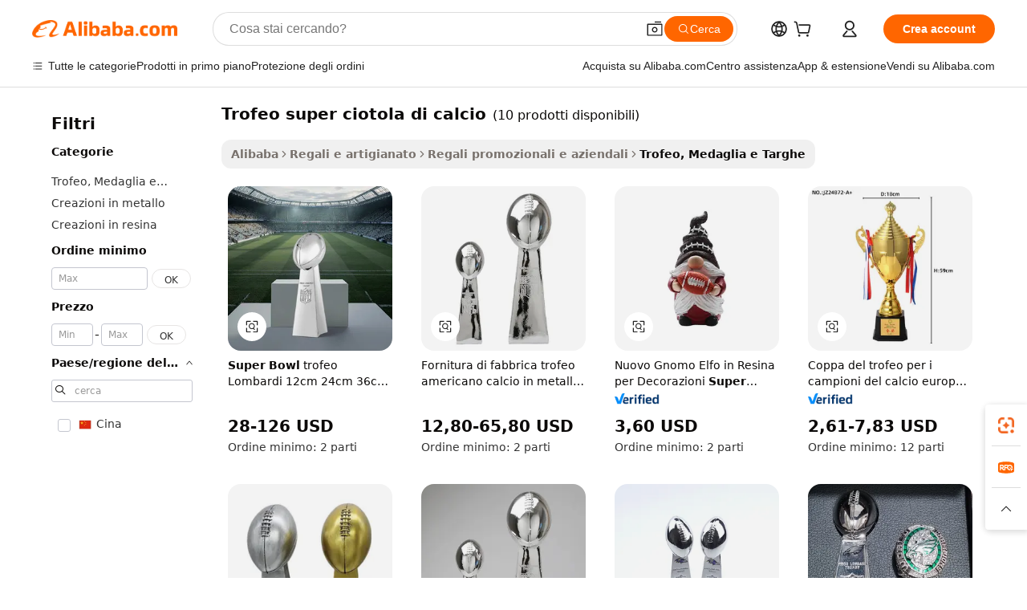

--- FILE ---
content_type: text/html;charset=UTF-8
request_url: https://italian.alibaba.com/wholesale/football-super-bowl-trophy.html
body_size: 52212
content:

<!-- screen_content -->
    <!-- tangram:6128 begin-->
    <!-- tangram:5410 begin-->
    <!-- tangram:529998 begin-->

<!DOCTYPE html>
<html lang="it" dir="ltr">
  <head>
        <script>
      window.__BB = {
        scene: window.__bb_scene || 'no page'
      };
      window.__BB.BB_CWV_IGNORE = {
          lcp_element: ['#icbu-buyer-pc-top-banner'],
          lcp_url: [],
        };
      window._timing = {}
      window._timing.first_start = Date.now();
      window.needLoginInspiration = Boolean();
      // 变量用于标记页面首次可见时间
      let firstVisibleTime = null;
      if (typeof document.hidden !== 'undefined') {
        // 页面首次加载时直接统计
        if (!document.hidden) {
          firstVisibleTime = Date.now();
          window.__BB_timex = 1
        } else {
          // 页面不可见时监听 visibilitychange 事件
          document.addEventListener('visibilitychange', () => {
            if (!document.hidden) {
              firstVisibleTime = Date.now();
              window.__BB_timex = firstVisibleTime - window.performance.timing.navigationStart
              window.__BB.firstVisibleTime = window.__BB_timex
              console.log("Page became visible after "+ window.__BB_timex + " ms");
            }
          }, { once: true });  // 确保只触发一次
        }
      } else {
        console.warn('Page Visibility API is not supported in this browser.');
      }
    </script>
        <meta name="data-spm" content="a2700">
        <meta name="aplus-xplug" content="NONE">
        <meta name="aplus-icbu-disable-umid" content="1">
        <meta name="google-translate-customization" content="9de59014edaf3b99-22e1cf3b5ca21786-g00bb439a5e9e5f8f-f">
    <meta name="yandex-verification" content="25a76ba8e4443bb3" />
    <meta name="msvalidate.01" content="E3FBF0E89B724C30844BF17C59608E8F" />
    <meta name="viewport" content="width=device-width, initial-scale=1.0, maximum-scale=5.0, user-scalable=yes">
        <link rel="preconnect" href="https://s.alicdn.com/" crossorigin>
    <link rel="dns-prefetch" href="https://s.alicdn.com">
                        <link rel="preload" href="" as="image">
        <link rel="preload" href="https://s.alicdn.com/@g/alilog/??aplus_plugin_icbufront/index.js,mlog/aplus_v2.js" as="script">
        <link rel="preload" href="https://s.alicdn.com/@img/imgextra/i2/O1CN0153JdbU26g4bILVOyC_!!6000000007690-2-tps-418-58.png" as="image">
        <script>
            window.__APLUS_ABRATE__ = {
        perf_group: 'control',
        scene: "no page",
      };
    </script>
    <meta name="aplus-mmstat-timeout" content="15000">
        <meta content="text/html; charset=utf-8" http-equiv="Content-Type">
          <title>All'ingrosso  trofeo super ciotola di calcio-Acquista i migliori  trofeo super ciotola di calcio lotti dalla Cina  trofeo super ciotola di calcio grossisti Online | Alibaba.com</title>
      <meta name="keywords" content="Trofeo Super Ciotola Di Calcio, Trofeo Super Ciotola Di Calcio fornitori, Trofeo Super Ciotola Di Calcio Produttore, China Trofeo Super Ciotola Di Calcio">
      <meta name="description" content="Vendita all'ingrosso trofeo super ciotola di calcio dalla Cina trofeo super ciotola di calcio Grossisti su Vendita all'ingrosso trofeo super ciotola di calcio,Vendita all'ingrosso trofeo super ciotola di calcio e altro ancora su Alibaba.com trofeo super ciotola di calcio">
            <meta name="pagetiming-rate" content="9">
      <meta name="pagetiming-resource-rate" content="4">
                    <link rel="canonical" href="https://italian.alibaba.com/wholesale/football-super-bowl-trophy.html">
                              <link rel="alternate" hreflang="fr" href="https://french.alibaba.com/wholesale/football-super-bowl-trophy.html">
                  <link rel="alternate" hreflang="de" href="https://german.alibaba.com/wholesale/football-super-bowl-trophy.html">
                  <link rel="alternate" hreflang="pt" href="https://portuguese.alibaba.com/wholesale/football-super-bowl-trophy.html">
                  <link rel="alternate" hreflang="it" href="https://italian.alibaba.com/wholesale/football-super-bowl-trophy.html">
                  <link rel="alternate" hreflang="es" href="https://spanish.alibaba.com/wholesale/football-super-bowl-trophy.html">
                  <link rel="alternate" hreflang="ru" href="https://russian.alibaba.com/wholesale/football-super-bowl-trophy.html">
                  <link rel="alternate" hreflang="ko" href="https://korean.alibaba.com/wholesale/football-super-bowl-trophy.html">
                  <link rel="alternate" hreflang="ar" href="https://arabic.alibaba.com/wholesale/football-super-bowl-trophy.html">
                  <link rel="alternate" hreflang="ja" href="https://japanese.alibaba.com/wholesale/football-super-bowl-trophy.html">
                  <link rel="alternate" hreflang="tr" href="https://turkish.alibaba.com/wholesale/football-super-bowl-trophy.html">
                  <link rel="alternate" hreflang="th" href="https://thai.alibaba.com/wholesale/football-super-bowl-trophy.html">
                  <link rel="alternate" hreflang="vi" href="https://vietnamese.alibaba.com/wholesale/football-super-bowl-trophy.html">
                  <link rel="alternate" hreflang="nl" href="https://dutch.alibaba.com/wholesale/football-super-bowl-trophy.html">
                  <link rel="alternate" hreflang="he" href="https://hebrew.alibaba.com/wholesale/football-super-bowl-trophy.html">
                  <link rel="alternate" hreflang="id" href="https://indonesian.alibaba.com/wholesale/football-super-bowl-trophy.html">
                  <link rel="alternate" hreflang="hi" href="https://hindi.alibaba.com/wholesale/football-super-bowl-trophy.html">
                  <link rel="alternate" hreflang="en" href="https://www.alibaba.com/wholesale/football-super-bowl-trophy.html">
                  <link rel="alternate" hreflang="zh" href="https://chinese.alibaba.com/wholesale/football-super-bowl-trophy.html">
                  <link rel="alternate" hreflang="x-default" href="https://italian.alibaba.com/wholesale/football-super-bowl-trophy.html">
                                        <script>
      // Aplus 配置自动打点
      var queue = window.goldlog_queue || (window.goldlog_queue = []);
      var tags = ["button", "a", "div", "span", "i", "svg", "input", "li", "tr"];
      queue.push(
        {
          action: 'goldlog.appendMetaInfo',
          arguments: [
            'aplus-auto-exp',
            [
              {
                logkey: '/sc.ug_msite.new_product_exp',
                cssSelector: '[data-spm-exp]',
                props: ["data-spm-exp"],
              },
              {
                logkey: '/sc.ug_pc.seolist_product_exp',
                cssSelector: '.traffic-card-gallery',
                props: ["data-spm-exp"],
              }
            ]
          ]
        }
      )
      queue.push({
        action: 'goldlog.setMetaInfo',
        arguments: ['aplus-auto-clk', JSON.stringify(tags.map(tag =>({
          "logkey": "/sc.ug_msite.new_product_clk",
          tag,
          "filter": "data-spm-clk",
          "props": ["data-spm-clk"]
        })))],
      });
    </script>
  </head>
  <div id="icbu-header"><div id="the-new-header" data-version="4.4.0" data-tnh-auto-exp="tnh-expose" data-scenes="search-products" style="position: relative;background-color: #fff;border-bottom: 1px solid #ddd;box-sizing: border-box; font-family:Inter,SF Pro Text,Roboto,Helvetica Neue,Helvetica,Tahoma,Arial,PingFang SC,Microsoft YaHei;"><div style="display: flex;align-items:center;height: 72px;min-width: 1200px;max-width: 1580px;margin: 0 auto;padding: 0 40px;box-sizing: border-box;"><img style="height: 29px; width: 209px;" src="https://s.alicdn.com/@img/imgextra/i2/O1CN0153JdbU26g4bILVOyC_!!6000000007690-2-tps-418-58.png" alt="" /></div><div style="min-width: 1200px;max-width: 1580px;margin: 0 auto;overflow: hidden;font-size: 14px;display: flex;justify-content: space-between;padding: 0 40px;box-sizing: border-box;"><div style="display: flex; align-items: center; justify-content: space-between"><div style="position: relative; height: 36px; padding: 0 28px 0 20px">All categories</div><div style="position: relative; height: 36px; padding-right: 28px">Featured selections</div><div style="position: relative; height: 36px">Trade Assurance</div></div><div style="display: flex; align-items: center; justify-content: space-between"><div style="position: relative; height: 36px; padding-right: 28px">Buyer Central</div><div style="position: relative; height: 36px; padding-right: 28px">Help Center</div><div style="position: relative; height: 36px; padding-right: 28px">Get the app</div><div style="position: relative; height: 36px">Become a supplier</div></div></div></div></div></div>
  <body data-spm="7724857" style="min-height: calc(100vh + 1px)"><script 
id="beacon-aplus"   
src="//s.alicdn.com/@g/alilog/??aplus_plugin_icbufront/index.js,mlog/aplus_v2.js"
exparams="aplus=async&userid=&aplus&ali_beacon_id=&ali_apache_id=&ali_apache_track=&ali_apache_tracktmp=&eagleeye_traceid=2101fbdd17685790593736760e100d&ip=18%2e220%2e205%2e198&dmtrack_c={ali%5fresin%5ftrace%3dse%5frst%3d10%7csp%5fviewtype%3dY%7cset%3d3%7cser%3d1007%7cpageId%3d7dd0274c2e1846e8ae0006acd51c4933%7cm%5fpageid%3dnull%7cpvmi%3db7e943077cac48b9b5841b0a7555c473%7csek%5fsepd%3dtrofeo%2bsuper%2bciotola%2bdi%2bcalcio%7csek%3dfootball%2bsuper%2bbowl%2btrophy%7cse%5fpn%3d1%7cp4pid%3d202b6c31%2d355c%2d4cc9%2d83b9%2d005b27cc3bad%7csclkid%3dnull%7cforecast%5fpost%5fcate%3dnull%7cseo%5fnew%5fuser%5fflag%3dnull%7ccategoryId%3d201605607%7cseo%5fsearch%5fmodel%5fupgrade%5fv2%3d2025070801%7cseo%5fmodule%5fcard%5f20240624%3d202406242%7clong%5ftext%5fgoogle%5ftranslate%5fv2%3d2407142%7cseo%5fcontent%5ftd%5fbottom%5ftext%5fupdate%5fkey%3d2025070801%7cseo%5fsearch%5fmodel%5fupgrade%5fv3%3d2025072201%7cseo%5fsearch%5fmodel%5fmulti%5fupgrade%5fv3%3d2025081101%7cdamo%5falt%5freplace%3dnull%7cwap%5fcross%3d2007659%7cwap%5fcs%5faction%3d2005494%7cAPP%5fVisitor%5fActive%3d26703%7cseo%5fshowroom%5fgoods%5fmix%3d2005244%7cseo%5fdefault%5fcached%5flong%5ftext%5ffrom%5fnew%5fkeyword%5fstep%3d2024122502%7cshowroom%5fgeneral%5ftemplate%3d2005292%7cshowroom%5freview%3d20230308%7cwap%5fcs%5ftext%3dnull%7cstructured%5fdata%3d2025052702%7cseo%5fmulti%5fstyle%5ftext%5fupdate%3d2511181%7cpc%5fnew%5fheader%3dnull%7cseo%5fmeta%5fcate%5ftemplate%5fv1%3d2025042401%7cseo%5fmeta%5ftd%5fsearch%5fkeyword%5fstep%5fv1%3d2025040999%7cshowroom%5fft%5flong%5ftext%5fbaks%3d80802%7cseo%5ffirstcache%3d2025121600%7cAPP%5fGrowing%5fBuyer%5fHigh%5fIntent%5fActive%3d25488%7cshowroom%5fpc%5fv2019%3d2104%7cAPP%5fProspecting%5fBuyer%3d26712%7ccache%5fcontrol%3dnull%7cAPP%5fChurned%5fCore%5fBuyer%3d25463%7cseo%5fdefault%5fcached%5flong%5ftext%5fstep%3d24110802%7camp%5flighthouse%5fscore%5fimage%3d19657%7cseo%5fft%5ftranslate%5fgemini%3d25012003%7cwap%5fnode%5fssr%3d2015725%7cdataphant%5fopen%3d27030%7clongtext%5fmulti%5fstyle%5fexpand%5frussian%3d2510142%7cseo%5flongtext%5fgoogle%5fdata%5fsection%3d25021702%7cindustry%5fpopular%5ffloor%3dnull%7cwap%5fad%5fgoods%5fproduct%5finterval%3dnull%7cseo%5fgoods%5fbootom%5fwholesale%5flink%3dnull%7cseo%5fkeyword%5faatest%3d10%7cseo%5fmiddle%5fwholesale%5flink%3dnull%7cft%5flong%5ftext%5fenpand%5fstep2%3d121602%7cseo%5fft%5flongtext%5fexpand%5fstep3%3d25012102%7cseo%5fwap%5fheadercard%3d2006288%7cAPP%5fChurned%5fInactive%5fVisitor%3d25497%7cAPP%5fGrowing%5fBuyer%5fHigh%5fIntent%5fInactive%3d25484%7cseo%5fmeta%5ftd%5fmulti%5fkey%3d2025061801%7ctop%5frecommend%5f20250120%3d202501201%7clongtext%5fmulti%5fstyle%5fexpand%5ffrench%5fcopy%3d25091802%7clongtext%5fmulti%5fstyle%5fexpand%5ffrench%5fcopy%5fcopy%3d25092502%7cseo%5ffloor%5fexp%3dnull%7cseo%5fshowroom%5falgo%5flink%3d17764%7cseo%5fmeta%5ftd%5faib%5fgeneral%5fkey%3d2025091901%7ccountry%5findustry%3d202311033%7cshowroom%5fft%5flong%5ftext%5fenpand%5fstep1%3d101102%7cseo%5fshowroom%5fnorel%3dnull%7cplp%5fstyle%5f25%5fpc%3d202505222%7cseo%5fggs%5flayer%3d10011%7cquery%5fmutil%5flang%5ftranslate%3d2025060300%7cAPP%5fChurned%5fBuyer%3d25466%7cstream%5frender%5fperf%5fopt%3d2309181%7cwap%5fgoods%3d2007383%7cseo%5fshowroom%5fsimilar%5f20240614%3d202406142%7cchinese%5fopen%3d6307%7cquery%5fgpt%5ftranslate%3d20240820%7cad%5fproduct%5finterval%3dnull%7camp%5fto%5fpwa%3d2007359%7cplp%5faib%5fmulti%5fai%5fmeta%3d20250401%7cwap%5fsupplier%5fcontent%3dnull%7cpc%5ffree%5frefactoring%3d20220315%7csso%5foem%5ffloor%3d30031%7cAPP%5fGrowing%5fBuyer%5fInactive%3d25476%7cseo%5fpc%5fnew%5fview%5f20240807%3d202408072%7cseo%5fbottom%5ftext%5fentity%5fkey%5fcopy%3d2025062400%7cstream%5frender%3d433763%7cseo%5fmodule%5fcard%5f20240424%3d202404241%7cseo%5ftitle%5freplace%5f20191226%3d5841%7clongtext%5fmulti%5fstyle%5fexpand%3d25090802%7cgoogleweblight%3d6516%7clighthouse%5fbase64%3dnull%7cAPP%5fProspecting%5fBuyer%5fActive%3d26713%7cad%5fgoods%5fproduct%5finterval%3dnull%7cseo%5fbottom%5fdeep%5fextend%5fkw%5fkey%3d2025071101%7clongtext%5fmulti%5fstyle%5fexpand%5fturkish%3d25102801%7cilink%5fuv%3d20240911%7cwap%5flist%5fwakeup%3d2005832%7ctpp%5fcrosslink%5fpc%3d20205311%7cseo%5ftop%5fbooth%3d18501%7cAPP%5fGrowing%5fBuyer%5fLess%5fActive%3d25472%7cseo%5fsearch%5fmodel%5fupgrade%5frank%3d2025092401%7cgoodslayer%3d7977%7cft%5flong%5ftext%5ftranslate%5fexpand%5fstep1%3d24110802%7cseo%5fheaderstyle%5ftraffic%5fkey%5fv1%3d2025072100%7ccrosslink%5fswitch%3d2008141%7cp4p%5foutline%3d20240328%7cseo%5fmeta%5ftd%5faib%5fv2%5fkey%3d2025091800%7crts%5fmulti%3d2008404%7cAPP%5fVisitor%5fLess%5fActive%3d26698%7cplp%5fstyle%5f25%3d202505192%7ccdn%5fvm%3d2007368%7cwap%5fad%5fproduct%5finterval%3dnull%7cseo%5fsearch%5fmodel%5fmulti%5fupgrade%5frank%3d2025092401%7cpc%5fcard%5fshare%3d2025081201%7cAPP%5fGrowing%5fBuyer%5fHigh%5fIntent%5fLess%5fActive%3d25480%7cgoods%5ftitle%5fsubstitute%3d9617%7cwap%5fscreen%5fexp%3d2025081400%7creact%5fheader%5ftest%3d202502182%7cpc%5fcs%5fcolor%3d2005788%7cshowroom%5fft%5flong%5ftext%5ftest%3d72502%7cone%5ftap%5flogin%5fABTest%3d202308153%7cseo%5fhyh%5fshow%5ftags%3d9867%7cplp%5fstructured%5fdata%3d2508182%7cguide%5fdelete%3d2008526%7cseo%5findustry%5ftemplate%3dnull%7cseo%5fmeta%5ftd%5fmulti%5fes%5fkey%3d2025073101%7cseo%5fshowroom%5fdata%5fmix%3d19888%7csso%5ftop%5franking%5ffloor%3d20031%7cseo%5ftd%5fdeep%5fupgrade%5fkey%5fv3%3d2025081101%7cwap%5fue%5fone%3d2025111401%7cshowroom%5fto%5frts%5flink%3d2008480%7ccountrysearch%5ftest%3dnull%7cchannel%5famp%5fto%5fpwa%3d2008435%7cseo%5fmulti%5fstyles%5flong%5ftext%3d2503172%7cseo%5fmeta%5ftext%5fmutli%5fcate%5ftemplate%5fv1%3d2025080801%7cseo%5fdefault%5fcached%5fmutil%5flong%5ftext%5fstep%3d24110436%7cseo%5faction%5fpoint%5ftype%3d22823%7cseo%5faib%5ftd%5flaunch%5f20240828%5fcopy%3d202408282%7cseo%5fshowroom%5fwholesale%5flink%3dnull%7cseo%5fperf%5fimprove%3d2023999%7cseo%5fwap%5flist%5fbounce%5f01%3d2063%7cseo%5fwap%5flist%5fbounce%5f02%3d2128%7cAPP%5fGrowing%5fBuyer%5fActive%3d25492%7cvideolayer%3dnull%7cvideo%5fplay%3d2006036%7cAPP%5fChurned%5fMember%5fInactive%3d25501%7cseo%5fgoogle%5fnew%5fstruct%3d438326%7ctpp%5ftrace%3dseoKeyword%2dseoKeyword%5fv3%2dproduct%2dPRODUCT%5fFAIL}&pageid=12dccdc62101e3611768579059&hn=ensearchweb033001227097%2erg%2dus%2deast%2eus44&asid=AQAAAADzX2pptKiCbAAAAADbO01+nR4I5Q==&treq=&tres=" async>
</script>
                        <!-- tangram:7430 begin-->
 <style>
   .traffic-card-gallery {display: flex;position: relative;flex-direction: column;justify-content: flex-start;border-radius: 0.5rem;background-color: #fff;padding: 0.5rem 0.5rem 1rem;overflow: hidden;font-size: 0.75rem;line-height: 1rem;}
   .product-price {
     b {
       font-size: 22px;
     }
   }
 </style>
<!-- tangram:7430 end-->
            <link href="//s.alicdn.com/@g/usergrowth-fe/traffic-infra-dev/0.0.40/cdn-traffic-free-pc/index.css" rel="stylesheet">
            <link href="//s.alicdn.com/@g/code/npm/@alife/the-new-header/4.95.0/index.css" rel="stylesheet">
        <script>
      window.TheNewHeaderProps = {"scenes":"search-products","useCommonStyle":false};
      window._TrafficHeader_ =  {"scenes":"search-products","useCommonStyle":false};
      window._timing.first_end = Date.now();
    </script>
    <!--ssrStatus:-->
    <!-- streaming partpc -->
    <script>
      window._timing.second_start = Date.now();
    </script>
        <!-- 只有存在商品数据的值，才去调用同构，避免第一段时重复调用同构，商品列表的大小为: 12 -->
            <div id="root"><!-- Silkworm Render: 2101fbdd17685790593736760e100d --><div class="page-traffic-free il-m-auto il-min-w-[1200px] il-max-w-[1580px] il-py-3 il-pe-[3.25rem] il-ps-[3.25rem]"><div class="il-relative il-m-auto il-mb-4 il-flex il-flex-row"><div class="no-scrollbar il-sticky il-top-0 il-max-h-[100vh] il-w-[200px] il-flex-shrink-0 il-flex-grow-0 il-overflow-y-scroll il-rounded il-bg-white" role="navigation" aria-label="Product filters" tabindex="0"><div class="il-flex il-flex-col il-space-y-4 il-pt-4"><div class="il-animate-pulse il-h-6 il-w-1/2 il-rounded il-bg-accent"></div><div class="il-space-y-4"><div class="il-animate-pulse il-rounded-md il-bg-muted il-h-4 il-w-10/12"></div><div class="il-animate-pulse il-rounded-md il-bg-muted il-h-4 il-w-8/12"></div><div class="il-animate-pulse il-rounded-md il-bg-muted il-h-4 il-w-9/12"></div><div class="il-animate-pulse il-rounded-md il-bg-muted il-h-4 il-w-7/12"></div></div><div class="il-animate-pulse il-h-6 il-w-1/2 il-rounded il-bg-accent"></div><div class="il-space-y-4"><div class="il-animate-pulse il-rounded-md il-bg-muted il-h-4 il-w-10/12"></div><div class="il-animate-pulse il-rounded-md il-bg-muted il-h-4 il-w-8/12"></div><div class="il-animate-pulse il-rounded-md il-bg-muted il-h-4 il-w-9/12"></div><div class="il-animate-pulse il-rounded-md il-bg-muted il-h-4 il-w-7/12"></div></div><div class="il-animate-pulse il-h-6 il-w-1/2 il-rounded il-bg-accent"></div><div class="il-space-y-4"><div class="il-animate-pulse il-rounded-md il-bg-muted il-h-4 il-w-10/12"></div><div class="il-animate-pulse il-rounded-md il-bg-muted il-h-4 il-w-8/12"></div><div class="il-animate-pulse il-rounded-md il-bg-muted il-h-4 il-w-9/12"></div><div class="il-animate-pulse il-rounded-md il-bg-muted il-h-4 il-w-7/12"></div></div><div class="il-animate-pulse il-h-6 il-w-1/2 il-rounded il-bg-accent"></div><div class="il-space-y-4"><div class="il-animate-pulse il-rounded-md il-bg-muted il-h-4 il-w-10/12"></div><div class="il-animate-pulse il-rounded-md il-bg-muted il-h-4 il-w-8/12"></div><div class="il-animate-pulse il-rounded-md il-bg-muted il-h-4 il-w-9/12"></div><div class="il-animate-pulse il-rounded-md il-bg-muted il-h-4 il-w-7/12"></div></div><div class="il-animate-pulse il-h-6 il-w-1/2 il-rounded il-bg-accent"></div><div class="il-space-y-4"><div class="il-animate-pulse il-rounded-md il-bg-muted il-h-4 il-w-10/12"></div><div class="il-animate-pulse il-rounded-md il-bg-muted il-h-4 il-w-8/12"></div><div class="il-animate-pulse il-rounded-md il-bg-muted il-h-4 il-w-9/12"></div><div class="il-animate-pulse il-rounded-md il-bg-muted il-h-4 il-w-7/12"></div></div><div class="il-animate-pulse il-h-6 il-w-1/2 il-rounded il-bg-accent"></div><div class="il-space-y-4"><div class="il-animate-pulse il-rounded-md il-bg-muted il-h-4 il-w-10/12"></div><div class="il-animate-pulse il-rounded-md il-bg-muted il-h-4 il-w-8/12"></div><div class="il-animate-pulse il-rounded-md il-bg-muted il-h-4 il-w-9/12"></div><div class="il-animate-pulse il-rounded-md il-bg-muted il-h-4 il-w-7/12"></div></div></div></div><div class="il-flex-1 il-overflow-hidden il-p-2 il-ps-6"><div class="il-mb-4 il-flex il-items-baseline" data-modulename="Keywords"><h1 class="il-me-2 il-text-xl il-font-bold">Trofeo super ciotola di calcio</h1><p>(10 prodotti disponibili)</p></div><div class="il-flex il-items-center il-gap-3 il-h-10 il-mb-3"><div class="il-rounded-sm il-bg-[#d9d9d963] il-px-3 il-py-2 il-font-semibold"><nav aria-label="breadcrumb" data-modulename="Breadcrumb"><ol class="il-flex il-flex-wrap il-items-center il-gap-1.5 il-break-words il-text-sm il-text-muted-foreground sm:il-gap-2.5"><li class="il-inline-flex il-items-center il-gap-1.5"><a class="il-transition-colors hover:il-text-foreground il-text-sm" href="https://italian.alibaba.com">Alibaba</a></li><li role="presentation" aria-hidden="true" class="rtl:il-scale-[-1] [&amp;&gt;svg]:il-size-3.5"><svg xmlns="http://www.w3.org/2000/svg" width="24" height="24" viewBox="0 0 24 24" fill="none" stroke="currentColor" stroke-width="2" stroke-linecap="round" stroke-linejoin="round" class="lucide lucide-chevron-right "><path d="m9 18 6-6-6-6"></path></svg></li><li class="il-inline-flex il-items-center il-gap-1.5"><a class="il-transition-colors hover:il-text-foreground il-text-sm" href="https://italian.alibaba.com/gifts-crafts_p17">Regali e artigianato</a></li><li role="presentation" aria-hidden="true" class="rtl:il-scale-[-1] [&amp;&gt;svg]:il-size-3.5"><svg xmlns="http://www.w3.org/2000/svg" width="24" height="24" viewBox="0 0 24 24" fill="none" stroke="currentColor" stroke-width="2" stroke-linecap="round" stroke-linejoin="round" class="lucide lucide-chevron-right "><path d="m9 18 6-6-6-6"></path></svg></li><li class="il-inline-flex il-items-center il-gap-1.5"><a class="il-transition-colors hover:il-text-foreground il-text-sm" href="https://italian.alibaba.com/catalog/promotional-business-gifts_cid201397903">Regali promozionali e aziendali</a></li><li role="presentation" aria-hidden="true" class="rtl:il-scale-[-1] [&amp;&gt;svg]:il-size-3.5"><svg xmlns="http://www.w3.org/2000/svg" width="24" height="24" viewBox="0 0 24 24" fill="none" stroke="currentColor" stroke-width="2" stroke-linecap="round" stroke-linejoin="round" class="lucide lucide-chevron-right "><path d="m9 18 6-6-6-6"></path></svg></li><li class="il-inline-flex il-items-center il-gap-1.5"><span role="link" aria-disabled="true" aria-current="page" class="il-text-foreground il-font-semibold">Trofeo, Medaglia e Targhe</span></li></ol></nav></div></div><div class="il-mb-4 il-grid il-grid-cols-4 !il-gap-x-5 !il-gap-y-5 il-pb-4" data-modulename="ProductList-G"><div class="traffic-card-gallery" data-spm-exp="product_id=1600400403872&amp;se_kw=trofeo+super+ciotola+di+calcio&amp;floor_name=normalOffer&amp;is_p4p=N&amp;module_type=gallery&amp;pos=0&amp;page_pos=1&amp;track_info=pageid%3A7dd0274c2e1846e8ae0006acd51c4933%40%40core_properties%3A%40%40item_type%3Anormal%40%40user_growth_channel%3Anull%40%40user_growth_product_id%3Anull%40%40user_growth_category_id%3Anull%40%40user_growth_i2q_keyword%3Afootball+super+bowl+trophy%40%40skuIntentionTag%3A0%40%40originalFileName%3AH05bc0f7a254f45aabd8afe686c859f360.png%40%40skuImgReplace%3Afalse%40%40queryFirstCateId%3A17%40%40pid%3A605_0007_0101%40%40product_id%3A1600400403872%40%40page_number%3A1%40%40rlt_rank%3A0%40%40brand_abs_pos%3A48%40%40product_type%3Anormal%40%40company_id%3A262056489%40%40p4pid%3A202b6c31-355c-4cc9-83b9-005b27cc3bad%40%40country_id%3AUS%40%40is_live%3Afalse%40%40prod_image_show%3Anull%40%40cate_ext_id%3A201605607%40%40FPPosChangeIndicator%3A-1%40%40dynamic_tag%3Apidgroup%3Dother%3Btestgroup%3Dother%3BtestgroupFp%3DNULL%40%40searchType%3Amain_showroom_search_product_keyword%40%40openSceneId%3A18%40%40isPay%3A1%40%40itemSubType%3Anormal%40%40language%3Ait%40%40oriKeyWord%3Afootball%2Bsuper%2Bbowl%2Btrophy%40%40enKeyword%3Afootball%2Bsuper%2Bbowl%2Btrophy%40%40recallKeyWord%3Afootball%2Bsuper%2Bbowl%2Btrophy%40%40isMl%3Atrue%40%40langident%3Aen%40%40mlType%3Adamo&amp;track_info_detail=undefined&amp;click_param=undefined&amp;trace_info=undefined&amp;extra=%7B%22page_size%22%3A40%2C%22page_no%22%3A1%2C%22seq_id%22%3A0%2C%22rank_score_info%22%3A%22pG%3A3.0%2CrankS%3A8.57110007098548E7%2CrelS%3A0.5600593333385453%2CrelL%3A0.8%2CrelTST%3A0.8%2CrelABTest%3A0.8%2CrelET_old%3A0.8%2CqtS%3A0.0%2Cpqua%3A0.6%2Cpbusi%3A0.4055%2CctrS%3A0.0%2CcvrS%3A0.0%2CoType%3A75.0%2CqTag%3A1.0%2Cpimg%3A0.0%2Cppop%3A0.0%2Csms%3A0.0%2Cctryops%3A0.0%2Cfbcnt%3A0.0%2Cmsops%3A0.0%2Cqescore%3A0.0%2Clmscore%3A0.0%2Cunnormal_neg%3A0.0%2Cprod_neg3%3A0.0%2Cprod_neg2%3A0.0%2Cfake_price%3A0.0%2Ccomp_rdu2%3A0.0%2Ccomp_neg2%3A0.0%2Cfc_comp_neg1%3A0.0%2Cfc_comp_neg2%3A0.0%2Cfc_comp_neg_budget%3A0.0%2Cfc_comp_neg4%3A0.0%2Cfc_comp_neg5%3A0.0%2Cfc_comp_neg6%3A0.0%2Cfc_comp_neg7%3A0.0%2Cfc_comp_neg8%3A0.0%2Cfc_comp_neg9%3A0.0%2Ccomp_neg1%3A0.0%2Ccomp_neg%3A0.0%2Cstar%3A1.0%2Cstarctr%3A0.0%2Cstarbs%3A0.0%2Cstarlevel%3A0.0%2Cggs_new%3A0.0%2Cggs_resign%3A0.0%2Cxuqian%3A0.0%2Cnew_prod%3A0.0%2Cnew_prod1%3A0.0%2Cpersonalize_v5%3A0.0%2Cpersonalize_v6%3A0.0%2CoffRecType%3A9.0%2Cfinal_rel_score%3A0.8%2Cpervec_score%3A0.0%2Cpervec_score_v1%3A0.0%2Cpervec_score_v2%3A0.0%2Cprerank_score%3A0.0%2Cfp_retrieval%3A0.0%2Cmtl_cd_comp_ab_abpro%3A0.1498%2Cpro_ranking_weight%3A1.0%2Cbeta_ad_score%3A0.0%2Cweighted_fc_risk%3A0.0%2Cweighted_fc_service%3A0.0%2Cweighted_fc_value%3A0.0%2Cweighted_fc_growth%3A0.0%2Cweighted_mtl_ctr%3A0.0%2Cweighted_rk_risk%3A0.0%2Cis_pay_v6%3A2.5711000709854793E7%2Ctms_bf_v1%3A2.5711000709854793E7%2Crel_group_variable%3A2.5711000709854793E7%2Clevel_score%3A8.57110007098548E7%2Ctms_af_v1%3A8.57110007098548E7%2Cltr_add_score%3A8.57110007098548E7%2Cranking_mtl_score%3A0.0%2Cquery_type%3A2.0%2Cquery_words_size%3A4.0%2Cquery_type_aggr%3A2.0%2Cfc_risk_final%3A8.57110007098548E7%2Cfc_comp_prod_final%3A8.57110007098548E7%2Crecall_type%3A9.0%22%7D" data-product_id="1600400403872" data-floor_name="normalOffer" data-is_p4p="N" data-module_type="G" data-pos="0" data-page_pos="1" data-se_kw="trofeo super ciotola di calcio" data-track_info="pageid:7dd0274c2e1846e8ae0006acd51c4933@@core_properties:@@item_type:normal@@user_growth_channel:null@@user_growth_product_id:null@@user_growth_category_id:null@@user_growth_i2q_keyword:football super bowl trophy@@skuIntentionTag:0@@originalFileName:H05bc0f7a254f45aabd8afe686c859f360.png@@skuImgReplace:false@@queryFirstCateId:17@@pid:605_0007_0101@@product_id:1600400403872@@page_number:1@@rlt_rank:0@@brand_abs_pos:48@@product_type:normal@@company_id:262056489@@p4pid:202b6c31-355c-4cc9-83b9-005b27cc3bad@@country_id:US@@is_live:false@@prod_image_show:null@@cate_ext_id:201605607@@FPPosChangeIndicator:-1@@dynamic_tag:pidgroup=other;testgroup=other;testgroupFp=NULL@@searchType:main_showroom_search_product_keyword@@openSceneId:18@@isPay:1@@itemSubType:normal@@language:it@@oriKeyWord:football+super+bowl+trophy@@enKeyword:football+super+bowl+trophy@@recallKeyWord:football+super+bowl+trophy@@isMl:true@@langident:en@@mlType:damo" data-extra="{&quot;page_size&quot;:40,&quot;page_no&quot;:1,&quot;seq_id&quot;:0}"><a href="https://italian.alibaba.com/product-detail/Super-Bowl-Lombardi-Trophy-12cm-24cm-1600400403872.html" target="_blank" data-spm-clk="product_id=1600400403872&amp;se_kw=trofeo+super+ciotola+di+calcio&amp;is_p4p=N&amp;module_type=gallery&amp;pos=0&amp;page_pos=1&amp;action=openProduct&amp;type=title&amp;floor_name=normalOffer&amp;track_info=%22pageid%3A7dd0274c2e1846e8ae0006acd51c4933%40%40core_properties%3A%40%40item_type%3Anormal%40%40user_growth_channel%3Anull%40%40user_growth_product_id%3Anull%40%40user_growth_category_id%3Anull%40%40user_growth_i2q_keyword%3Afootball+super+bowl+trophy%40%40skuIntentionTag%3A0%40%40originalFileName%3AH05bc0f7a254f45aabd8afe686c859f360.png%40%40skuImgReplace%3Afalse%40%40queryFirstCateId%3A17%40%40pid%3A605_0007_0101%40%40product_id%3A1600400403872%40%40page_number%3A1%40%40rlt_rank%3A0%40%40brand_abs_pos%3A48%40%40product_type%3Anormal%40%40company_id%3A262056489%40%40p4pid%3A202b6c31-355c-4cc9-83b9-005b27cc3bad%40%40country_id%3AUS%40%40is_live%3Afalse%40%40prod_image_show%3Anull%40%40cate_ext_id%3A201605607%40%40FPPosChangeIndicator%3A-1%40%40dynamic_tag%3Apidgroup%3Dother%3Btestgroup%3Dother%3BtestgroupFp%3DNULL%40%40searchType%3Amain_showroom_search_product_keyword%40%40openSceneId%3A18%40%40isPay%3A1%40%40itemSubType%3Anormal%40%40language%3Ait%40%40oriKeyWord%3Afootball%2Bsuper%2Bbowl%2Btrophy%40%40enKeyword%3Afootball%2Bsuper%2Bbowl%2Btrophy%40%40recallKeyWord%3Afootball%2Bsuper%2Bbowl%2Btrophy%40%40isMl%3Atrue%40%40langident%3Aen%40%40mlType%3Adamo%22&amp;extra=%7B%22page_size%22%3A40%2C%22page_no%22%3A1%2C%22seq_id%22%3A0%7D" class="product-image il-group il-relative il-mb-2 il-aspect-square il-overflow-hidden il-rounded-lg" rel="noreferrer"><div class="il-relative" role="region" aria-roledescription="carousel"><div class="il-overflow-hidden"><div class="il-flex"><div role="group" aria-roledescription="slide" class="il-min-w-0 il-shrink-0 il-grow-0 il-relative il-m-0 il-w-full il-basis-full il-p-0"><img fetchPriority="high" id="seo-pc-product-img-pos0-index0" alt="&lt;span class=keywords&gt;&lt;strong&gt;Super&lt;/strong&gt;&lt;/span&gt; &lt;span class=keywords&gt;&lt;strong&gt;Bowl&lt;/strong&gt;&lt;/span&gt; trofeo Lombardi 12cm 24cm 36cm 56cmNFL Souvenir di &lt;span class=keywords&gt;&lt;strong&gt;Football&lt;/strong&gt;&lt;/span&gt; americano artigianale in resina - Product Image 1" class="il-relative il-aspect-square il-w-full product-pos-0 il-transition-transform il-duration-300 il-ease-in-out group-hover:il-scale-110" src="//s.alicdn.com/@sc04/kf/H05bc0f7a254f45aabd8afe686c859f360.png_300x300.jpg" loading="eager"/><div class="il-absolute il-bottom-0 il-end-0 il-start-0 il-top-0 il-bg-black il-opacity-5"></div></div><div role="group" aria-roledescription="slide" class="il-min-w-0 il-shrink-0 il-grow-0 il-relative il-m-0 il-w-full il-basis-full il-p-0"><img fetchPriority="auto" id="seo-pc-product-img-pos0-index1" alt="&lt;span class=keywords&gt;&lt;strong&gt;Super&lt;/strong&gt;&lt;/span&gt; &lt;span class=keywords&gt;&lt;strong&gt;Bowl&lt;/strong&gt;&lt;/span&gt; trofeo Lombardi 12cm 24cm 36cm 56cmNFL Souvenir di &lt;span class=keywords&gt;&lt;strong&gt;Football&lt;/strong&gt;&lt;/span&gt; americano artigianale in resina - Product Image 2" class="il-relative il-aspect-square il-w-full product-pos-1 " src="//s.alicdn.com/@sc04/kf/H5036449c6675457dbfb6ab72415b27f5T.png_300x300.jpg" loading="lazy"/><div class="il-absolute il-bottom-0 il-end-0 il-start-0 il-top-0 il-bg-black il-opacity-5"></div></div><div role="group" aria-roledescription="slide" class="il-min-w-0 il-shrink-0 il-grow-0 il-relative il-m-0 il-w-full il-basis-full il-p-0"><img fetchPriority="auto" id="seo-pc-product-img-pos0-index2" alt="&lt;span class=keywords&gt;&lt;strong&gt;Super&lt;/strong&gt;&lt;/span&gt; &lt;span class=keywords&gt;&lt;strong&gt;Bowl&lt;/strong&gt;&lt;/span&gt; trofeo Lombardi 12cm 24cm 36cm 56cmNFL Souvenir di &lt;span class=keywords&gt;&lt;strong&gt;Football&lt;/strong&gt;&lt;/span&gt; americano artigianale in resina - Product Image 3" class="il-relative il-aspect-square il-w-full product-pos-2 " src="//s.alicdn.com/@sc04/kf/He48bca18b63d4e59a9d4900e8d13a924H.png_300x300.jpg" loading="lazy"/><div class="il-absolute il-bottom-0 il-end-0 il-start-0 il-top-0 il-bg-black il-opacity-5"></div></div><div role="group" aria-roledescription="slide" class="il-min-w-0 il-shrink-0 il-grow-0 il-relative il-m-0 il-w-full il-basis-full il-p-0"><img fetchPriority="auto" id="seo-pc-product-img-pos0-index3" alt="&lt;span class=keywords&gt;&lt;strong&gt;Super&lt;/strong&gt;&lt;/span&gt; &lt;span class=keywords&gt;&lt;strong&gt;Bowl&lt;/strong&gt;&lt;/span&gt; trofeo Lombardi 12cm 24cm 36cm 56cmNFL Souvenir di &lt;span class=keywords&gt;&lt;strong&gt;Football&lt;/strong&gt;&lt;/span&gt; americano artigianale in resina - Product Image 4" class="il-relative il-aspect-square il-w-full product-pos-3 " src="//s.alicdn.com/@sc04/kf/H32cd24c35efa4522a6870a04f5eb87adN.png_300x300.jpg" loading="lazy"/><div class="il-absolute il-bottom-0 il-end-0 il-start-0 il-top-0 il-bg-black il-opacity-5"></div></div><div role="group" aria-roledescription="slide" class="il-min-w-0 il-shrink-0 il-grow-0 il-relative il-m-0 il-w-full il-basis-full il-p-0"><img fetchPriority="auto" id="seo-pc-product-img-pos0-index4" alt="&lt;span class=keywords&gt;&lt;strong&gt;Super&lt;/strong&gt;&lt;/span&gt; &lt;span class=keywords&gt;&lt;strong&gt;Bowl&lt;/strong&gt;&lt;/span&gt; trofeo Lombardi 12cm 24cm 36cm 56cmNFL Souvenir di &lt;span class=keywords&gt;&lt;strong&gt;Football&lt;/strong&gt;&lt;/span&gt; americano artigianale in resina - Product Image 5" class="il-relative il-aspect-square il-w-full product-pos-4 " src="//s.alicdn.com/@sc04/kf/H5b14123e1834416492d78efad1a8d531L.png_300x300.jpg" loading="lazy"/><div class="il-absolute il-bottom-0 il-end-0 il-start-0 il-top-0 il-bg-black il-opacity-5"></div></div><div role="group" aria-roledescription="slide" class="il-min-w-0 il-shrink-0 il-grow-0 il-relative il-m-0 il-w-full il-basis-full il-p-0"><img fetchPriority="auto" id="seo-pc-product-img-pos0-index5" alt="&lt;span class=keywords&gt;&lt;strong&gt;Super&lt;/strong&gt;&lt;/span&gt; &lt;span class=keywords&gt;&lt;strong&gt;Bowl&lt;/strong&gt;&lt;/span&gt; trofeo Lombardi 12cm 24cm 36cm 56cmNFL Souvenir di &lt;span class=keywords&gt;&lt;strong&gt;Football&lt;/strong&gt;&lt;/span&gt; americano artigianale in resina - Product Image 6" class="il-relative il-aspect-square il-w-full product-pos-5 " src="//s.alicdn.com/@sc04/kf/Hafa621481bb54d4d89502bdd27da47a4N.jpg_300x300.jpg" loading="lazy"/><div class="il-absolute il-bottom-0 il-end-0 il-start-0 il-top-0 il-bg-black il-opacity-5"></div></div></div></div><button class="il-inline-flex il-items-center il-justify-center il-whitespace-nowrap il-text-xs il-font-medium il-ring-offset-background il-transition-colors focus-visible:il-outline-none focus-visible:il-ring-2 focus-visible:il-ring-ring focus-visible:il-ring-offset-2 disabled:il-pointer-events-none disabled:il-opacity-10 il-border il-bg-background hover:il-bg-accent hover:il-text-accent-foreground il-absolute il-h-8 il-w-8 il-rounded-full il-border-input rtl:il-scale-x-[-1] il-start-2 il-top-1/2 il--translate-y-1/2 il-invisible group-hover:il-visible" disabled=""><svg xmlns="http://www.w3.org/2000/svg" width="24" height="24" viewBox="0 0 24 24" fill="none" stroke="currentColor" stroke-width="2" stroke-linecap="round" stroke-linejoin="round" class="lucide lucide-arrow-left il-h-4 il-w-4"><path d="m12 19-7-7 7-7"></path><path d="M19 12H5"></path></svg><span class="il-sr-only">Previous slide</span></button><button class="il-inline-flex il-items-center il-justify-center il-whitespace-nowrap il-text-xs il-font-medium il-ring-offset-background il-transition-colors focus-visible:il-outline-none focus-visible:il-ring-2 focus-visible:il-ring-ring focus-visible:il-ring-offset-2 disabled:il-pointer-events-none disabled:il-opacity-10 il-border il-bg-background hover:il-bg-accent hover:il-text-accent-foreground il-absolute il-h-8 il-w-8 il-rounded-full il-border-input rtl:il-scale-x-[-1] il-end-2 il-top-1/2 il--translate-y-1/2 il-invisible group-hover:il-visible" disabled=""><svg xmlns="http://www.w3.org/2000/svg" width="24" height="24" viewBox="0 0 24 24" fill="none" stroke="currentColor" stroke-width="2" stroke-linecap="round" stroke-linejoin="round" class="lucide lucide-arrow-right il-h-4 il-w-4"><path d="M5 12h14"></path><path d="m12 5 7 7-7 7"></path></svg><span class="il-sr-only">Next slide</span></button></div></a><div class="il-flex il-flex-1 il-flex-col il-justify-start"><a class="product-title il-mb-1 il-line-clamp-2 il-text-sm hover:il-underline" href="https://italian.alibaba.com/product-detail/Super-Bowl-Lombardi-Trophy-12cm-24cm-1600400403872.html" target="_blank" data-spm-clk="product_id=1600400403872&amp;se_kw=trofeo+super+ciotola+di+calcio&amp;is_p4p=N&amp;module_type=gallery&amp;pos=0&amp;page_pos=1&amp;action=openProduct&amp;type=title&amp;floor_name=normalOffer&amp;track_info=%22pageid%3A7dd0274c2e1846e8ae0006acd51c4933%40%40core_properties%3A%40%40item_type%3Anormal%40%40user_growth_channel%3Anull%40%40user_growth_product_id%3Anull%40%40user_growth_category_id%3Anull%40%40user_growth_i2q_keyword%3Afootball+super+bowl+trophy%40%40skuIntentionTag%3A0%40%40originalFileName%3AH05bc0f7a254f45aabd8afe686c859f360.png%40%40skuImgReplace%3Afalse%40%40queryFirstCateId%3A17%40%40pid%3A605_0007_0101%40%40product_id%3A1600400403872%40%40page_number%3A1%40%40rlt_rank%3A0%40%40brand_abs_pos%3A48%40%40product_type%3Anormal%40%40company_id%3A262056489%40%40p4pid%3A202b6c31-355c-4cc9-83b9-005b27cc3bad%40%40country_id%3AUS%40%40is_live%3Afalse%40%40prod_image_show%3Anull%40%40cate_ext_id%3A201605607%40%40FPPosChangeIndicator%3A-1%40%40dynamic_tag%3Apidgroup%3Dother%3Btestgroup%3Dother%3BtestgroupFp%3DNULL%40%40searchType%3Amain_showroom_search_product_keyword%40%40openSceneId%3A18%40%40isPay%3A1%40%40itemSubType%3Anormal%40%40language%3Ait%40%40oriKeyWord%3Afootball%2Bsuper%2Bbowl%2Btrophy%40%40enKeyword%3Afootball%2Bsuper%2Bbowl%2Btrophy%40%40recallKeyWord%3Afootball%2Bsuper%2Bbowl%2Btrophy%40%40isMl%3Atrue%40%40langident%3Aen%40%40mlType%3Adamo%22&amp;extra=%7B%22page_size%22%3A40%2C%22page_no%22%3A1%2C%22seq_id%22%3A0%7D" data-component="ProductTitle" rel="noreferrer"><span data-role="tags-before-title"></span><h2 style="display:inline"><span class=keywords><strong>Super</strong></span> <span class=keywords><strong>Bowl</strong></span> trofeo Lombardi 12cm 24cm 36cm 56cmNFL Souvenir di <span class=keywords><strong>Football</strong></span> americano artigianale in resina</h2></a><div class="il-mb-3 il-flex il-h-4 il-flex-nowrap il-items-center il-overflow-hidden" data-component="ProductTag"></div><div class="il-mb-[0.125rem] il-text-xl il-font-bold il-flex il-items-start" data-component="ProductPrice">28-126 USD</div><div class="il-text-sm il-text-secondary-foreground" data-component="LowestPrice"></div><div class="il-text-sm il-text-secondary-foreground" data-component="ProductMoq">Ordine minimo: 2 parti</div></div></div><div class="traffic-card-gallery" data-spm-exp="product_id=1601285793366&amp;se_kw=trofeo+super+ciotola+di+calcio&amp;floor_name=normalOffer&amp;is_p4p=N&amp;module_type=gallery&amp;pos=1&amp;page_pos=1&amp;track_info=pageid%3A7dd0274c2e1846e8ae0006acd51c4933%40%40core_properties%3A%40%40item_type%3Anormal%40%40user_growth_channel%3Anull%40%40user_growth_product_id%3Anull%40%40user_growth_category_id%3Anull%40%40user_growth_i2q_keyword%3Afootball+super+bowl+trophy%40%40skuIntentionTag%3A0%40%40originalFileName%3AHee42246da78548f08c85135004cc17e8Q.png%40%40skuImgReplace%3Afalse%40%40queryFirstCateId%3A17%40%40pid%3A605_0007_0101%40%40product_id%3A1601285793366%40%40page_number%3A1%40%40rlt_rank%3A1%40%40brand_abs_pos%3A49%40%40product_type%3Anormal%40%40company_id%3A265320715%40%40p4pid%3A202b6c31-355c-4cc9-83b9-005b27cc3bad%40%40country_id%3AUS%40%40is_live%3Afalse%40%40prod_image_show%3Anull%40%40cate_ext_id%3A201605607%40%40FPPosChangeIndicator%3A-1%40%40dynamic_tag%3Apidgroup%3Dother%3Btestgroup%3Dother%3BtestgroupFp%3DNULL%40%40searchType%3Amain_showroom_search_product_keyword%40%40openSceneId%3A18%40%40isPay%3A1%40%40itemSubType%3Anormal%40%40language%3Ait%40%40oriKeyWord%3Afootball%2Bsuper%2Bbowl%2Btrophy%40%40enKeyword%3Afootball%2Bsuper%2Bbowl%2Btrophy%40%40recallKeyWord%3Afootball%2Bsuper%2Bbowl%2Btrophy%40%40isMl%3Atrue%40%40langident%3Aen%40%40mlType%3Adamo&amp;track_info_detail=undefined&amp;click_param=undefined&amp;trace_info=undefined&amp;extra=%7B%22page_size%22%3A40%2C%22page_no%22%3A1%2C%22seq_id%22%3A1%2C%22rank_score_info%22%3A%22pG%3A3.0%2CrankS%3A7.688400055793175E7%2CrelS%3A0.4384030666718787%2CrelL%3A0.4%2CrelTST%3A0.4%2CrelABTest%3A0.4%2CrelET_old%3A0.4%2CqtS%3A0.181%2Cpqua%3A0.6%2Cpbusi%3A0.806%2CctrS%3A0.0%2CcvrS%3A0.0%2CoType%3A75.0%2CqTag%3A1.0%2Cpimg%3A0.0%2Cppop%3A0.0%2Csms%3A0.0%2Cctryops%3A0.334%2Cfbcnt%3A0.171%2Cmsops%3A0.0%2Cqescore%3A0.0%2Clmscore%3A0.0%2Cunnormal_neg%3A0.0%2Cprod_neg3%3A0.0%2Cprod_neg2%3A0.0%2Cfake_price%3A0.0%2Ccomp_rdu2%3A0.0%2Ccomp_neg2%3A0.0%2Cfc_comp_neg1%3A0.0%2Cfc_comp_neg2%3A0.0%2Cfc_comp_neg_budget%3A0.0%2Cfc_comp_neg4%3A0.0%2Cfc_comp_neg5%3A0.0%2Cfc_comp_neg6%3A0.0%2Cfc_comp_neg7%3A0.0%2Cfc_comp_neg8%3A0.0%2Cfc_comp_neg9%3A0.0%2Ccomp_neg1%3A0.0%2Ccomp_neg%3A0.0%2Cstar%3A1.0%2Cstarctr%3A0.0%2Cstarbs%3A0.0%2Cstarlevel%3A0.0%2Cggs_new%3A0.0%2Cggs_resign%3A0.0%2Cxuqian%3A0.0%2Cnew_prod%3A0.0%2Cnew_prod1%3A0.0%2Cpersonalize_v5%3A0.8187524914741516%2Cpersonalize_v6%3A0.8375049829483032%2CoffRecType%3A1.0%2Cfinal_rel_score%3A0.4%2Cpervec_score%3A0.0%2Cpervec_score_v1%3A0.0%2Cpervec_score_v2%3A0.0%2Cprerank_score%3A0.0%2Cfp_retrieval%3A0.0%2Cmtl_cd_comp_ab_abpro%3A0.1195%2Cpro_ranking_weight%3A1.0%2Cbeta_ad_score%3A0.0%2Cweighted_fc_risk%3A0.0%2Cweighted_fc_service%3A0.0%2Cweighted_fc_value%3A0.0%2Cweighted_fc_growth%3A0.0%2Cweighted_mtl_ctr%3A0.0%2Cweighted_rk_risk%3A0.0%2Cis_pay_v6%3A1.5884000557931751E7%2Ctms_bf_v1%3A1.688400055793175E7%2Crel_group_variable%3A1.688400055793175E7%2Clevel_score%3A7.688400055793175E7%2Ctms_af_v1%3A7.688400055793175E7%2Cltr_add_score%3A7.688400055793175E7%2Cranking_mtl_score%3A0.0%2Cquery_type%3A2.0%2Cquery_words_size%3A4.0%2Cquery_type_aggr%3A2.0%2Cfc_risk_final%3A7.688400055793175E7%2Cfc_comp_prod_final%3A7.688400055793175E7%2Crecall_type%3A1.0%22%7D" data-product_id="1601285793366" data-floor_name="normalOffer" data-is_p4p="N" data-module_type="G" data-pos="1" data-page_pos="1" data-se_kw="trofeo super ciotola di calcio" data-track_info="pageid:7dd0274c2e1846e8ae0006acd51c4933@@core_properties:@@item_type:normal@@user_growth_channel:null@@user_growth_product_id:null@@user_growth_category_id:null@@user_growth_i2q_keyword:football super bowl trophy@@skuIntentionTag:0@@originalFileName:Hee42246da78548f08c85135004cc17e8Q.png@@skuImgReplace:false@@queryFirstCateId:17@@pid:605_0007_0101@@product_id:1601285793366@@page_number:1@@rlt_rank:1@@brand_abs_pos:49@@product_type:normal@@company_id:265320715@@p4pid:202b6c31-355c-4cc9-83b9-005b27cc3bad@@country_id:US@@is_live:false@@prod_image_show:null@@cate_ext_id:201605607@@FPPosChangeIndicator:-1@@dynamic_tag:pidgroup=other;testgroup=other;testgroupFp=NULL@@searchType:main_showroom_search_product_keyword@@openSceneId:18@@isPay:1@@itemSubType:normal@@language:it@@oriKeyWord:football+super+bowl+trophy@@enKeyword:football+super+bowl+trophy@@recallKeyWord:football+super+bowl+trophy@@isMl:true@@langident:en@@mlType:damo" data-extra="{&quot;page_size&quot;:40,&quot;page_no&quot;:1,&quot;seq_id&quot;:1}"><a href="https://italian.alibaba.com/product-detail/Factory-Supply-American-Bowl-Football-Metal-1601285793366.html" target="_blank" data-spm-clk="product_id=1601285793366&amp;se_kw=trofeo+super+ciotola+di+calcio&amp;is_p4p=N&amp;module_type=gallery&amp;pos=1&amp;page_pos=1&amp;action=openProduct&amp;type=title&amp;floor_name=normalOffer&amp;track_info=%22pageid%3A7dd0274c2e1846e8ae0006acd51c4933%40%40core_properties%3A%40%40item_type%3Anormal%40%40user_growth_channel%3Anull%40%40user_growth_product_id%3Anull%40%40user_growth_category_id%3Anull%40%40user_growth_i2q_keyword%3Afootball+super+bowl+trophy%40%40skuIntentionTag%3A0%40%40originalFileName%3AHee42246da78548f08c85135004cc17e8Q.png%40%40skuImgReplace%3Afalse%40%40queryFirstCateId%3A17%40%40pid%3A605_0007_0101%40%40product_id%3A1601285793366%40%40page_number%3A1%40%40rlt_rank%3A1%40%40brand_abs_pos%3A49%40%40product_type%3Anormal%40%40company_id%3A265320715%40%40p4pid%3A202b6c31-355c-4cc9-83b9-005b27cc3bad%40%40country_id%3AUS%40%40is_live%3Afalse%40%40prod_image_show%3Anull%40%40cate_ext_id%3A201605607%40%40FPPosChangeIndicator%3A-1%40%40dynamic_tag%3Apidgroup%3Dother%3Btestgroup%3Dother%3BtestgroupFp%3DNULL%40%40searchType%3Amain_showroom_search_product_keyword%40%40openSceneId%3A18%40%40isPay%3A1%40%40itemSubType%3Anormal%40%40language%3Ait%40%40oriKeyWord%3Afootball%2Bsuper%2Bbowl%2Btrophy%40%40enKeyword%3Afootball%2Bsuper%2Bbowl%2Btrophy%40%40recallKeyWord%3Afootball%2Bsuper%2Bbowl%2Btrophy%40%40isMl%3Atrue%40%40langident%3Aen%40%40mlType%3Adamo%22&amp;extra=%7B%22page_size%22%3A40%2C%22page_no%22%3A1%2C%22seq_id%22%3A1%7D" class="product-image il-group il-relative il-mb-2 il-aspect-square il-overflow-hidden il-rounded-lg" rel="noreferrer"><div class="il-relative" role="region" aria-roledescription="carousel"><div class="il-overflow-hidden"><div class="il-flex"><div role="group" aria-roledescription="slide" class="il-min-w-0 il-shrink-0 il-grow-0 il-relative il-m-0 il-w-full il-basis-full il-p-0"><img fetchPriority="high" id="seo-pc-product-img-pos1-index0" alt="Fornitura di fabbrica trofeo americano calcio in metallo gioco sportivo creativo e trofeo per incisione decorativa da soggiorno - Product Image 1" class="il-relative il-aspect-square il-w-full product-pos-0 il-transition-transform il-duration-300 il-ease-in-out group-hover:il-scale-110" src="//s.alicdn.com/@sc04/kf/Hee42246da78548f08c85135004cc17e8Q.png_300x300.jpg" loading="eager"/><div class="il-absolute il-bottom-0 il-end-0 il-start-0 il-top-0 il-bg-black il-opacity-5"></div></div><div role="group" aria-roledescription="slide" class="il-min-w-0 il-shrink-0 il-grow-0 il-relative il-m-0 il-w-full il-basis-full il-p-0"><img fetchPriority="auto" id="seo-pc-product-img-pos1-index1" alt="Fornitura di fabbrica trofeo americano calcio in metallo gioco sportivo creativo e trofeo per incisione decorativa da soggiorno - Product Image 2" class="il-relative il-aspect-square il-w-full product-pos-1 " src="//s.alicdn.com/@sc04/kf/Hc4e1fede22884183a92b350472795ec0V.jpg_300x300.jpg" loading="lazy"/><div class="il-absolute il-bottom-0 il-end-0 il-start-0 il-top-0 il-bg-black il-opacity-5"></div></div><div role="group" aria-roledescription="slide" class="il-min-w-0 il-shrink-0 il-grow-0 il-relative il-m-0 il-w-full il-basis-full il-p-0"><img fetchPriority="auto" id="seo-pc-product-img-pos1-index2" alt="Fornitura di fabbrica trofeo americano calcio in metallo gioco sportivo creativo e trofeo per incisione decorativa da soggiorno - Product Image 3" class="il-relative il-aspect-square il-w-full product-pos-2 " src="//s.alicdn.com/@sc04/kf/Hfd8a9cf2fb0d45bf9065f286f5b78641I.png_300x300.jpg" loading="lazy"/><div class="il-absolute il-bottom-0 il-end-0 il-start-0 il-top-0 il-bg-black il-opacity-5"></div></div><div role="group" aria-roledescription="slide" class="il-min-w-0 il-shrink-0 il-grow-0 il-relative il-m-0 il-w-full il-basis-full il-p-0"><img fetchPriority="auto" id="seo-pc-product-img-pos1-index3" alt="Fornitura di fabbrica trofeo americano calcio in metallo gioco sportivo creativo e trofeo per incisione decorativa da soggiorno - Product Image 4" class="il-relative il-aspect-square il-w-full product-pos-3 " src="//s.alicdn.com/@sc04/kf/H7aacb6d20150469291e81ac2ad766e57c.png_300x300.jpg" loading="lazy"/><div class="il-absolute il-bottom-0 il-end-0 il-start-0 il-top-0 il-bg-black il-opacity-5"></div></div><div role="group" aria-roledescription="slide" class="il-min-w-0 il-shrink-0 il-grow-0 il-relative il-m-0 il-w-full il-basis-full il-p-0"><img fetchPriority="auto" id="seo-pc-product-img-pos1-index4" alt="Fornitura di fabbrica trofeo americano calcio in metallo gioco sportivo creativo e trofeo per incisione decorativa da soggiorno - Product Image 5" class="il-relative il-aspect-square il-w-full product-pos-4 " src="//s.alicdn.com/@sc04/kf/H08f5b9b7e2a346afa213627ee3a993cbQ.jpg_300x300.jpg" loading="lazy"/><div class="il-absolute il-bottom-0 il-end-0 il-start-0 il-top-0 il-bg-black il-opacity-5"></div></div><div role="group" aria-roledescription="slide" class="il-min-w-0 il-shrink-0 il-grow-0 il-relative il-m-0 il-w-full il-basis-full il-p-0"><img fetchPriority="auto" id="seo-pc-product-img-pos1-index5" alt="Fornitura di fabbrica trofeo americano calcio in metallo gioco sportivo creativo e trofeo per incisione decorativa da soggiorno - Product Image 6" class="il-relative il-aspect-square il-w-full product-pos-5 " src="//s.alicdn.com/@sc04/kf/Hda54346e88bd4ea38b1e094e975e9fb2j.png_300x300.jpg" loading="lazy"/><div class="il-absolute il-bottom-0 il-end-0 il-start-0 il-top-0 il-bg-black il-opacity-5"></div></div></div></div><button class="il-inline-flex il-items-center il-justify-center il-whitespace-nowrap il-text-xs il-font-medium il-ring-offset-background il-transition-colors focus-visible:il-outline-none focus-visible:il-ring-2 focus-visible:il-ring-ring focus-visible:il-ring-offset-2 disabled:il-pointer-events-none disabled:il-opacity-10 il-border il-bg-background hover:il-bg-accent hover:il-text-accent-foreground il-absolute il-h-8 il-w-8 il-rounded-full il-border-input rtl:il-scale-x-[-1] il-start-2 il-top-1/2 il--translate-y-1/2 il-invisible group-hover:il-visible" disabled=""><svg xmlns="http://www.w3.org/2000/svg" width="24" height="24" viewBox="0 0 24 24" fill="none" stroke="currentColor" stroke-width="2" stroke-linecap="round" stroke-linejoin="round" class="lucide lucide-arrow-left il-h-4 il-w-4"><path d="m12 19-7-7 7-7"></path><path d="M19 12H5"></path></svg><span class="il-sr-only">Previous slide</span></button><button class="il-inline-flex il-items-center il-justify-center il-whitespace-nowrap il-text-xs il-font-medium il-ring-offset-background il-transition-colors focus-visible:il-outline-none focus-visible:il-ring-2 focus-visible:il-ring-ring focus-visible:il-ring-offset-2 disabled:il-pointer-events-none disabled:il-opacity-10 il-border il-bg-background hover:il-bg-accent hover:il-text-accent-foreground il-absolute il-h-8 il-w-8 il-rounded-full il-border-input rtl:il-scale-x-[-1] il-end-2 il-top-1/2 il--translate-y-1/2 il-invisible group-hover:il-visible" disabled=""><svg xmlns="http://www.w3.org/2000/svg" width="24" height="24" viewBox="0 0 24 24" fill="none" stroke="currentColor" stroke-width="2" stroke-linecap="round" stroke-linejoin="round" class="lucide lucide-arrow-right il-h-4 il-w-4"><path d="M5 12h14"></path><path d="m12 5 7 7-7 7"></path></svg><span class="il-sr-only">Next slide</span></button></div></a><div class="il-flex il-flex-1 il-flex-col il-justify-start"><a class="product-title il-mb-1 il-line-clamp-2 il-text-sm hover:il-underline" href="https://italian.alibaba.com/product-detail/Factory-Supply-American-Bowl-Football-Metal-1601285793366.html" target="_blank" data-spm-clk="product_id=1601285793366&amp;se_kw=trofeo+super+ciotola+di+calcio&amp;is_p4p=N&amp;module_type=gallery&amp;pos=1&amp;page_pos=1&amp;action=openProduct&amp;type=title&amp;floor_name=normalOffer&amp;track_info=%22pageid%3A7dd0274c2e1846e8ae0006acd51c4933%40%40core_properties%3A%40%40item_type%3Anormal%40%40user_growth_channel%3Anull%40%40user_growth_product_id%3Anull%40%40user_growth_category_id%3Anull%40%40user_growth_i2q_keyword%3Afootball+super+bowl+trophy%40%40skuIntentionTag%3A0%40%40originalFileName%3AHee42246da78548f08c85135004cc17e8Q.png%40%40skuImgReplace%3Afalse%40%40queryFirstCateId%3A17%40%40pid%3A605_0007_0101%40%40product_id%3A1601285793366%40%40page_number%3A1%40%40rlt_rank%3A1%40%40brand_abs_pos%3A49%40%40product_type%3Anormal%40%40company_id%3A265320715%40%40p4pid%3A202b6c31-355c-4cc9-83b9-005b27cc3bad%40%40country_id%3AUS%40%40is_live%3Afalse%40%40prod_image_show%3Anull%40%40cate_ext_id%3A201605607%40%40FPPosChangeIndicator%3A-1%40%40dynamic_tag%3Apidgroup%3Dother%3Btestgroup%3Dother%3BtestgroupFp%3DNULL%40%40searchType%3Amain_showroom_search_product_keyword%40%40openSceneId%3A18%40%40isPay%3A1%40%40itemSubType%3Anormal%40%40language%3Ait%40%40oriKeyWord%3Afootball%2Bsuper%2Bbowl%2Btrophy%40%40enKeyword%3Afootball%2Bsuper%2Bbowl%2Btrophy%40%40recallKeyWord%3Afootball%2Bsuper%2Bbowl%2Btrophy%40%40isMl%3Atrue%40%40langident%3Aen%40%40mlType%3Adamo%22&amp;extra=%7B%22page_size%22%3A40%2C%22page_no%22%3A1%2C%22seq_id%22%3A1%7D" data-component="ProductTitle" rel="noreferrer"><span data-role="tags-before-title"></span><h2 style="display:inline">Fornitura di fabbrica trofeo americano calcio in metallo gioco sportivo creativo e trofeo per incisione decorativa da soggiorno</h2></a><div class="il-mb-3 il-flex il-h-4 il-flex-nowrap il-items-center il-overflow-hidden" data-component="ProductTag"></div><div class="il-mb-[0.125rem] il-text-xl il-font-bold il-flex il-items-start" data-component="ProductPrice">12,80-65,80 USD</div><div class="il-text-sm il-text-secondary-foreground" data-component="LowestPrice"></div><div class="il-text-sm il-text-secondary-foreground" data-component="ProductMoq">Ordine minimo: 2 parti</div></div></div><div class="traffic-card-gallery" data-spm-exp="product_id=1601659694432&amp;se_kw=trofeo+super+ciotola+di+calcio&amp;floor_name=normalOffer&amp;is_p4p=N&amp;module_type=gallery&amp;pos=2&amp;page_pos=1&amp;track_info=pageid%3A7dd0274c2e1846e8ae0006acd51c4933%40%40core_properties%3A%40%40item_type%3Anormal%40%40user_growth_channel%3Anull%40%40user_growth_product_id%3Anull%40%40user_growth_category_id%3Anull%40%40user_growth_i2q_keyword%3Afootball+super+bowl+trophy%40%40skuIntentionTag%3A0%40%40originalFileName%3AHf9212f34d6d644ee94dae283d7ca1906c.jpg%40%40skuImgReplace%3Afalse%40%40queryFirstCateId%3A17%40%40pid%3A605_0007_0101%40%40product_id%3A1601659694432%40%40page_number%3A1%40%40rlt_rank%3A2%40%40brand_abs_pos%3A50%40%40product_type%3Anormal%40%40company_id%3A236113818%40%40p4pid%3A202b6c31-355c-4cc9-83b9-005b27cc3bad%40%40country_id%3AUS%40%40is_live%3Afalse%40%40prod_image_show%3Anull%40%40cate_ext_id%3A201605607%40%40FPPosChangeIndicator%3A-1%40%40dynamic_tag%3Apidgroup%3Dother%3Btestgroup%3Dother%3BtestgroupFp%3DNULL%40%40searchType%3Amain_showroom_search_product_keyword%40%40openSceneId%3A18%40%40isPay%3A1%40%40itemSubType%3Anormal%40%40language%3Ait%40%40oriKeyWord%3Afootball%2Bsuper%2Bbowl%2Btrophy%40%40enKeyword%3Afootball%2Bsuper%2Bbowl%2Btrophy%40%40recallKeyWord%3Afootball%2Bsuper%2Bbowl%2Btrophy%40%40isMl%3Atrue%40%40langident%3Aen%40%40mlType%3Adamo&amp;track_info_detail=undefined&amp;click_param=undefined&amp;trace_info=undefined&amp;extra=%7B%22page_size%22%3A40%2C%22page_no%22%3A1%2C%22seq_id%22%3A2%2C%22rank_score_info%22%3A%22pG%3A3.0%2CrankS%3A6.19290191614052E7%2CrelS%3A0.4289068913337121%2CrelL%3A0.0%2CrelTST%3A0.0%2CrelABTest%3A0.0%2CrelET_old%3A0.0%2CqtS%3A0.0%2Cpqua%3A0.6%2Cpbusi%3A0.405%2CctrS%3A0.011%2CcvrS%3A0.025798628902309793%2CoType%3A75.0%2CqTag%3A1.0%2Cpimg%3A0.0%2Cppop%3A0.0%2Csms%3A0.12172%2Cctryops%3A0.0%2Cfbcnt%3A0.0%2Cmsops%3A0.0%2Cqescore%3A0.0%2Clmscore%3A0.0%2Cunnormal_neg%3A0.0%2Cprod_neg3%3A0.0%2Cprod_neg2%3A0.0%2Cfake_price%3A0.0%2Ccomp_rdu2%3A0.0%2Ccomp_neg2%3A0.0%2Cfc_comp_neg1%3A0.0%2Cfc_comp_neg2%3A0.0%2Cfc_comp_neg_budget%3A0.0%2Cfc_comp_neg4%3A0.0%2Cfc_comp_neg5%3A0.0%2Cfc_comp_neg6%3A0.0%2Cfc_comp_neg7%3A0.0%2Cfc_comp_neg8%3A0.0%2Cfc_comp_neg9%3A0.0%2Ccomp_neg1%3A0.0%2Ccomp_neg%3A0.0%2Cstar%3A3.0%2Cstarctr%3A0.0%2Cstarbs%3A0.0%2Cstarlevel%3A0.0%2Cggs_new%3A0.0%2Cggs_resign%3A0.0%2Cxuqian%3A0.0%2Cnew_prod%3A0.0%2Cnew_prod1%3A0.0%2Cpersonalize_v5%3A0.0%2Cpersonalize_v6%3A0.0%2CoffRecType%3A1.0%2Cfinal_rel_score%3A0.0%2Cpervec_score%3A0.0%2Cpervec_score_v1%3A0.0%2Cpervec_score_v2%3A0.0%2Cprerank_score%3A0.0%2Cfp_retrieval%3A0.0%2Cmtl_cd_comp_ab_abpro%3A0.1036%2Cpro_ranking_weight%3A1.0%2Cbeta_ad_score%3A0.0%2Cweighted_fc_risk%3A0.0%2Cweighted_fc_service%3A0.0%2Cweighted_fc_value%3A0.0%2Cweighted_fc_growth%3A0.0%2Cweighted_mtl_ctr%3A0.0%2Cweighted_rk_risk%3A0.0%2Cis_pay_v6%3A1929019.1614051962%2Ctms_bf_v1%3A1929019.1614051962%2Crel_group_variable%3A1929019.1614051962%2Clevel_score%3A6.19290191614052E7%2Ctms_af_v1%3A6.19290191614052E7%2Cltr_add_score%3A6.19290191614052E7%2Cranking_mtl_score%3A0.0%2Cquery_type%3A2.0%2Cquery_words_size%3A4.0%2Cquery_type_aggr%3A2.0%2Cfc_risk_final%3A6.19290191614052E7%2Cfc_comp_prod_final%3A6.19290191614052E7%2Crecall_type%3A1.0%22%7D" data-product_id="1601659694432" data-floor_name="normalOffer" data-is_p4p="N" data-module_type="G" data-pos="2" data-page_pos="1" data-se_kw="trofeo super ciotola di calcio" data-track_info="pageid:7dd0274c2e1846e8ae0006acd51c4933@@core_properties:@@item_type:normal@@user_growth_channel:null@@user_growth_product_id:null@@user_growth_category_id:null@@user_growth_i2q_keyword:football super bowl trophy@@skuIntentionTag:0@@originalFileName:Hf9212f34d6d644ee94dae283d7ca1906c.jpg@@skuImgReplace:false@@queryFirstCateId:17@@pid:605_0007_0101@@product_id:1601659694432@@page_number:1@@rlt_rank:2@@brand_abs_pos:50@@product_type:normal@@company_id:236113818@@p4pid:202b6c31-355c-4cc9-83b9-005b27cc3bad@@country_id:US@@is_live:false@@prod_image_show:null@@cate_ext_id:201605607@@FPPosChangeIndicator:-1@@dynamic_tag:pidgroup=other;testgroup=other;testgroupFp=NULL@@searchType:main_showroom_search_product_keyword@@openSceneId:18@@isPay:1@@itemSubType:normal@@language:it@@oriKeyWord:football+super+bowl+trophy@@enKeyword:football+super+bowl+trophy@@recallKeyWord:football+super+bowl+trophy@@isMl:true@@langident:en@@mlType:damo" data-extra="{&quot;page_size&quot;:40,&quot;page_no&quot;:1,&quot;seq_id&quot;:2}"><a href="https://italian.alibaba.com/product-detail/Cross-border-New-Gnome-Elf-Resin-1601659694432.html" target="_blank" data-spm-clk="product_id=1601659694432&amp;se_kw=trofeo+super+ciotola+di+calcio&amp;is_p4p=N&amp;module_type=gallery&amp;pos=2&amp;page_pos=1&amp;action=openProduct&amp;type=title&amp;floor_name=normalOffer&amp;track_info=%22pageid%3A7dd0274c2e1846e8ae0006acd51c4933%40%40core_properties%3A%40%40item_type%3Anormal%40%40user_growth_channel%3Anull%40%40user_growth_product_id%3Anull%40%40user_growth_category_id%3Anull%40%40user_growth_i2q_keyword%3Afootball+super+bowl+trophy%40%40skuIntentionTag%3A0%40%40originalFileName%3AHf9212f34d6d644ee94dae283d7ca1906c.jpg%40%40skuImgReplace%3Afalse%40%40queryFirstCateId%3A17%40%40pid%3A605_0007_0101%40%40product_id%3A1601659694432%40%40page_number%3A1%40%40rlt_rank%3A2%40%40brand_abs_pos%3A50%40%40product_type%3Anormal%40%40company_id%3A236113818%40%40p4pid%3A202b6c31-355c-4cc9-83b9-005b27cc3bad%40%40country_id%3AUS%40%40is_live%3Afalse%40%40prod_image_show%3Anull%40%40cate_ext_id%3A201605607%40%40FPPosChangeIndicator%3A-1%40%40dynamic_tag%3Apidgroup%3Dother%3Btestgroup%3Dother%3BtestgroupFp%3DNULL%40%40searchType%3Amain_showroom_search_product_keyword%40%40openSceneId%3A18%40%40isPay%3A1%40%40itemSubType%3Anormal%40%40language%3Ait%40%40oriKeyWord%3Afootball%2Bsuper%2Bbowl%2Btrophy%40%40enKeyword%3Afootball%2Bsuper%2Bbowl%2Btrophy%40%40recallKeyWord%3Afootball%2Bsuper%2Bbowl%2Btrophy%40%40isMl%3Atrue%40%40langident%3Aen%40%40mlType%3Adamo%22&amp;extra=%7B%22page_size%22%3A40%2C%22page_no%22%3A1%2C%22seq_id%22%3A2%7D" class="product-image il-group il-relative il-mb-2 il-aspect-square il-overflow-hidden il-rounded-lg" rel="noreferrer"><div class="il-relative" role="region" aria-roledescription="carousel"><div class="il-overflow-hidden"><div class="il-flex"><div role="group" aria-roledescription="slide" class="il-min-w-0 il-shrink-0 il-grow-0 il-relative il-m-0 il-w-full il-basis-full il-p-0"><img fetchPriority="high" id="seo-pc-product-img-pos2-index0" alt="Nuovo Gnomo Elfo in Resina per Decorazioni &lt;span class=keywords&gt;&lt;strong&gt;Super&lt;/strong&gt;&lt;/span&gt; &lt;span class=keywords&gt;&lt;strong&gt;Bowl&lt;/strong&gt;&lt;/span&gt;, Natale, Inaugurazione Casa, Matrimonio, Compleanno, Soggiorno - Product Image 1" class="il-relative il-aspect-square il-w-full product-pos-0 il-transition-transform il-duration-300 il-ease-in-out group-hover:il-scale-110" src="//s.alicdn.com/@sc04/kf/Hf9212f34d6d644ee94dae283d7ca1906c.jpg_300x300.jpg" loading="eager"/><div class="il-absolute il-bottom-0 il-end-0 il-start-0 il-top-0 il-bg-black il-opacity-5"></div></div><div role="group" aria-roledescription="slide" class="il-min-w-0 il-shrink-0 il-grow-0 il-relative il-m-0 il-w-full il-basis-full il-p-0"><img fetchPriority="auto" id="seo-pc-product-img-pos2-index1" alt="Nuovo Gnomo Elfo in Resina per Decorazioni &lt;span class=keywords&gt;&lt;strong&gt;Super&lt;/strong&gt;&lt;/span&gt; &lt;span class=keywords&gt;&lt;strong&gt;Bowl&lt;/strong&gt;&lt;/span&gt;, Natale, Inaugurazione Casa, Matrimonio, Compleanno, Soggiorno - Product Image 2" class="il-relative il-aspect-square il-w-full product-pos-1 " src="//s.alicdn.com/@sc04/kf/H0f5d09b36c7742cd8194e7ecf16b48e28.jpg_300x300.jpg" loading="lazy"/><div class="il-absolute il-bottom-0 il-end-0 il-start-0 il-top-0 il-bg-black il-opacity-5"></div></div><div role="group" aria-roledescription="slide" class="il-min-w-0 il-shrink-0 il-grow-0 il-relative il-m-0 il-w-full il-basis-full il-p-0"><img fetchPriority="auto" id="seo-pc-product-img-pos2-index2" alt="Nuovo Gnomo Elfo in Resina per Decorazioni &lt;span class=keywords&gt;&lt;strong&gt;Super&lt;/strong&gt;&lt;/span&gt; &lt;span class=keywords&gt;&lt;strong&gt;Bowl&lt;/strong&gt;&lt;/span&gt;, Natale, Inaugurazione Casa, Matrimonio, Compleanno, Soggiorno - Product Image 3" class="il-relative il-aspect-square il-w-full product-pos-2 " src="//s.alicdn.com/@sc04/kf/H3b4b35092f264fba944fb769f01c3dc7i.jpg_300x300.jpg" loading="lazy"/><div class="il-absolute il-bottom-0 il-end-0 il-start-0 il-top-0 il-bg-black il-opacity-5"></div></div><div role="group" aria-roledescription="slide" class="il-min-w-0 il-shrink-0 il-grow-0 il-relative il-m-0 il-w-full il-basis-full il-p-0"><img fetchPriority="auto" id="seo-pc-product-img-pos2-index3" alt="Nuovo Gnomo Elfo in Resina per Decorazioni &lt;span class=keywords&gt;&lt;strong&gt;Super&lt;/strong&gt;&lt;/span&gt; &lt;span class=keywords&gt;&lt;strong&gt;Bowl&lt;/strong&gt;&lt;/span&gt;, Natale, Inaugurazione Casa, Matrimonio, Compleanno, Soggiorno - Product Image 4" class="il-relative il-aspect-square il-w-full product-pos-3 " src="//s.alicdn.com/@sc04/kf/H69764b65a1654b46bb9373471eb7d85bF.jpg_300x300.jpg" loading="lazy"/><div class="il-absolute il-bottom-0 il-end-0 il-start-0 il-top-0 il-bg-black il-opacity-5"></div></div></div></div><button class="il-inline-flex il-items-center il-justify-center il-whitespace-nowrap il-text-xs il-font-medium il-ring-offset-background il-transition-colors focus-visible:il-outline-none focus-visible:il-ring-2 focus-visible:il-ring-ring focus-visible:il-ring-offset-2 disabled:il-pointer-events-none disabled:il-opacity-10 il-border il-bg-background hover:il-bg-accent hover:il-text-accent-foreground il-absolute il-h-8 il-w-8 il-rounded-full il-border-input rtl:il-scale-x-[-1] il-start-2 il-top-1/2 il--translate-y-1/2 il-invisible group-hover:il-visible" disabled=""><svg xmlns="http://www.w3.org/2000/svg" width="24" height="24" viewBox="0 0 24 24" fill="none" stroke="currentColor" stroke-width="2" stroke-linecap="round" stroke-linejoin="round" class="lucide lucide-arrow-left il-h-4 il-w-4"><path d="m12 19-7-7 7-7"></path><path d="M19 12H5"></path></svg><span class="il-sr-only">Previous slide</span></button><button class="il-inline-flex il-items-center il-justify-center il-whitespace-nowrap il-text-xs il-font-medium il-ring-offset-background il-transition-colors focus-visible:il-outline-none focus-visible:il-ring-2 focus-visible:il-ring-ring focus-visible:il-ring-offset-2 disabled:il-pointer-events-none disabled:il-opacity-10 il-border il-bg-background hover:il-bg-accent hover:il-text-accent-foreground il-absolute il-h-8 il-w-8 il-rounded-full il-border-input rtl:il-scale-x-[-1] il-end-2 il-top-1/2 il--translate-y-1/2 il-invisible group-hover:il-visible" disabled=""><svg xmlns="http://www.w3.org/2000/svg" width="24" height="24" viewBox="0 0 24 24" fill="none" stroke="currentColor" stroke-width="2" stroke-linecap="round" stroke-linejoin="round" class="lucide lucide-arrow-right il-h-4 il-w-4"><path d="M5 12h14"></path><path d="m12 5 7 7-7 7"></path></svg><span class="il-sr-only">Next slide</span></button></div></a><div class="il-flex il-flex-1 il-flex-col il-justify-start"><a class="product-title il-mb-1 il-line-clamp-2 il-text-sm hover:il-underline" href="https://italian.alibaba.com/product-detail/Cross-border-New-Gnome-Elf-Resin-1601659694432.html" target="_blank" data-spm-clk="product_id=1601659694432&amp;se_kw=trofeo+super+ciotola+di+calcio&amp;is_p4p=N&amp;module_type=gallery&amp;pos=2&amp;page_pos=1&amp;action=openProduct&amp;type=title&amp;floor_name=normalOffer&amp;track_info=%22pageid%3A7dd0274c2e1846e8ae0006acd51c4933%40%40core_properties%3A%40%40item_type%3Anormal%40%40user_growth_channel%3Anull%40%40user_growth_product_id%3Anull%40%40user_growth_category_id%3Anull%40%40user_growth_i2q_keyword%3Afootball+super+bowl+trophy%40%40skuIntentionTag%3A0%40%40originalFileName%3AHf9212f34d6d644ee94dae283d7ca1906c.jpg%40%40skuImgReplace%3Afalse%40%40queryFirstCateId%3A17%40%40pid%3A605_0007_0101%40%40product_id%3A1601659694432%40%40page_number%3A1%40%40rlt_rank%3A2%40%40brand_abs_pos%3A50%40%40product_type%3Anormal%40%40company_id%3A236113818%40%40p4pid%3A202b6c31-355c-4cc9-83b9-005b27cc3bad%40%40country_id%3AUS%40%40is_live%3Afalse%40%40prod_image_show%3Anull%40%40cate_ext_id%3A201605607%40%40FPPosChangeIndicator%3A-1%40%40dynamic_tag%3Apidgroup%3Dother%3Btestgroup%3Dother%3BtestgroupFp%3DNULL%40%40searchType%3Amain_showroom_search_product_keyword%40%40openSceneId%3A18%40%40isPay%3A1%40%40itemSubType%3Anormal%40%40language%3Ait%40%40oriKeyWord%3Afootball%2Bsuper%2Bbowl%2Btrophy%40%40enKeyword%3Afootball%2Bsuper%2Bbowl%2Btrophy%40%40recallKeyWord%3Afootball%2Bsuper%2Bbowl%2Btrophy%40%40isMl%3Atrue%40%40langident%3Aen%40%40mlType%3Adamo%22&amp;extra=%7B%22page_size%22%3A40%2C%22page_no%22%3A1%2C%22seq_id%22%3A2%7D" data-component="ProductTitle" rel="noreferrer"><span data-role="tags-before-title"></span><h2 style="display:inline">Nuovo Gnomo Elfo in Resina per Decorazioni <span class=keywords><strong>Super</strong></span> <span class=keywords><strong>Bowl</strong></span>, Natale, Inaugurazione Casa, Matrimonio, Compleanno, Soggiorno</h2></a><div class="il-mb-3 il-flex il-h-4 il-flex-nowrap il-items-center il-overflow-hidden" data-component="ProductTag"><a href="https://fuwu.alibaba.com/page/verifiedsuppliers.htm?tracelog=search" class="il-me-1 il-inline-block il-h-3.5" target="_blank" data-spm-clk="product_id=1601659694432&amp;se_kw=trofeo+super+ciotola+di+calcio&amp;is_p4p=N&amp;module_type=gallery&amp;pos=2&amp;page_pos=1&amp;action=verifiedSupplier&amp;type=verifiedSupplier&amp;floor_name=normalOffer&amp;track_info=%22pageid%3A7dd0274c2e1846e8ae0006acd51c4933%40%40core_properties%3A%40%40item_type%3Anormal%40%40user_growth_channel%3Anull%40%40user_growth_product_id%3Anull%40%40user_growth_category_id%3Anull%40%40user_growth_i2q_keyword%3Afootball+super+bowl+trophy%40%40skuIntentionTag%3A0%40%40originalFileName%3AHf9212f34d6d644ee94dae283d7ca1906c.jpg%40%40skuImgReplace%3Afalse%40%40queryFirstCateId%3A17%40%40pid%3A605_0007_0101%40%40product_id%3A1601659694432%40%40page_number%3A1%40%40rlt_rank%3A2%40%40brand_abs_pos%3A50%40%40product_type%3Anormal%40%40company_id%3A236113818%40%40p4pid%3A202b6c31-355c-4cc9-83b9-005b27cc3bad%40%40country_id%3AUS%40%40is_live%3Afalse%40%40prod_image_show%3Anull%40%40cate_ext_id%3A201605607%40%40FPPosChangeIndicator%3A-1%40%40dynamic_tag%3Apidgroup%3Dother%3Btestgroup%3Dother%3BtestgroupFp%3DNULL%40%40searchType%3Amain_showroom_search_product_keyword%40%40openSceneId%3A18%40%40isPay%3A1%40%40itemSubType%3Anormal%40%40language%3Ait%40%40oriKeyWord%3Afootball%2Bsuper%2Bbowl%2Btrophy%40%40enKeyword%3Afootball%2Bsuper%2Bbowl%2Btrophy%40%40recallKeyWord%3Afootball%2Bsuper%2Bbowl%2Btrophy%40%40isMl%3Atrue%40%40langident%3Aen%40%40mlType%3Adamo%22&amp;extra=%7B%22page_size%22%3A40%2C%22page_no%22%3A1%2C%22seq_id%22%3A2%7D" rel="noreferrer"><img fetchPriority="low" class="il-h-full" src="https://img.alicdn.com/imgextra/i2/O1CN01YDryn81prCbNwab4Q_!!6000000005413-2-tps-168-42.png" alt="verify" loading="lazy"/></a></div><div class="il-mb-[0.125rem] il-text-xl il-font-bold il-flex il-items-start" data-component="ProductPrice">3,60 USD</div><div class="il-text-sm il-text-secondary-foreground" data-component="LowestPrice"></div><div class="il-text-sm il-text-secondary-foreground" data-component="ProductMoq">Ordine minimo: 2 parti</div></div></div><div class="traffic-card-gallery" data-spm-exp="product_id=1601438761541&amp;se_kw=trofeo+super+ciotola+di+calcio&amp;floor_name=normalOffer&amp;is_p4p=N&amp;module_type=gallery&amp;pos=3&amp;page_pos=1&amp;track_info=pageid%3A7dd0274c2e1846e8ae0006acd51c4933%40%40core_properties%3A%40%40item_type%3Anormal%40%40user_growth_channel%3Anull%40%40user_growth_product_id%3Anull%40%40user_growth_category_id%3Anull%40%40user_growth_i2q_keyword%3Afootball+super+bowl+trophy%40%40skuIntentionTag%3A0%40%40originalFileName%3AH1208b579881c4d9695b0bcca81a516c3s.png%40%40skuImgReplace%3Afalse%40%40queryFirstCateId%3A17%40%40pid%3A605_0007_0101%40%40product_id%3A1601438761541%40%40page_number%3A1%40%40rlt_rank%3A3%40%40brand_abs_pos%3A51%40%40product_type%3Anormal%40%40company_id%3A285436210%40%40p4pid%3A202b6c31-355c-4cc9-83b9-005b27cc3bad%40%40country_id%3AUS%40%40is_live%3Afalse%40%40prod_image_show%3Anull%40%40cate_ext_id%3A201605607%40%40FPPosChangeIndicator%3A-1%40%40dynamic_tag%3Apidgroup%3Dother%3Btestgroup%3Dother%3BtestgroupFp%3DNULL%40%40searchType%3Amain_showroom_search_product_keyword%40%40openSceneId%3A18%40%40isPay%3A1%40%40itemSubType%3Anormal%40%40language%3Ait%40%40oriKeyWord%3Afootball%2Bsuper%2Bbowl%2Btrophy%40%40enKeyword%3Afootball%2Bsuper%2Bbowl%2Btrophy%40%40recallKeyWord%3Afootball%2Bsuper%2Bbowl%2Btrophy%40%40isMl%3Atrue%40%40langident%3Aen%40%40mlType%3Adamo&amp;track_info_detail=undefined&amp;click_param=undefined&amp;trace_info=undefined&amp;extra=%7B%22page_size%22%3A40%2C%22page_no%22%3A1%2C%22seq_id%22%3A3%2C%22rank_score_info%22%3A%22pG%3A3.0%2CrankS%3A6.1710000726843774E7%2CrelS%3A0.5662493610966043%2CrelL%3A0.0%2CrelTST%3A0.0%2CrelABTest%3A0.0%2CrelET_old%3A0.0%2CqtS%3A0.0%2Cpqua%3A0.6%2Cpbusi%3A0.405%2CctrS%3A0.0%2CcvrS%3A0.0%2CoType%3A75.0%2CqTag%3A1.0%2Cpimg%3A0.0%2Cppop%3A0.0%2Csms%3A0.0%2Cctryops%3A0.0%2Cfbcnt%3A0.0%2Cmsops%3A0.0%2Cqescore%3A0.0%2Clmscore%3A0.0%2Cunnormal_neg%3A0.0%2Cprod_neg3%3A0.0%2Cprod_neg2%3A0.0%2Cfake_price%3A0.0%2Ccomp_rdu2%3A0.0%2Ccomp_neg2%3A0.0%2Cfc_comp_neg1%3A0.0%2Cfc_comp_neg2%3A0.0%2Cfc_comp_neg_budget%3A0.0%2Cfc_comp_neg4%3A0.0%2Cfc_comp_neg5%3A0.0%2Cfc_comp_neg6%3A0.0%2Cfc_comp_neg7%3A0.0%2Cfc_comp_neg8%3A0.0%2Cfc_comp_neg9%3A0.0%2Ccomp_neg1%3A0.0%2Ccomp_neg%3A0.0%2Cstar%3A2.0%2Cstarctr%3A0.0%2Cstarbs%3A0.0%2Cstarlevel%3A0.0%2Cggs_new%3A0.0%2Cggs_resign%3A0.0%2Cxuqian%3A0.0%2Cnew_prod%3A0.0%2Cnew_prod1%3A0.0%2Cpersonalize_v5%3A0.0%2Cpersonalize_v6%3A0.0%2CoffRecType%3A1.0%2Cfinal_rel_score%3A0.0%2Cpervec_score%3A0.0%2Cpervec_score_v1%3A0.0%2Cpervec_score_v2%3A0.0%2Cprerank_score%3A0.0%2Cfp_retrieval%3A0.0%2Cmtl_cd_comp_ab_abpro%3A0.1606%2Cpro_ranking_weight%3A1.0%2Cbeta_ad_score%3A0.0%2Cweighted_fc_risk%3A0.0%2Cweighted_fc_service%3A0.0%2Cweighted_fc_value%3A0.0%2Cweighted_fc_growth%3A0.0%2Cweighted_mtl_ctr%3A0.0%2Cweighted_rk_risk%3A0.0%2Cis_pay_v6%3A1710000.7268437713%2Ctms_bf_v1%3A1710000.7268437713%2Crel_group_variable%3A1710000.7268437713%2Clevel_score%3A6.1710000726843774E7%2Ctms_af_v1%3A6.1710000726843774E7%2Cltr_add_score%3A6.1710000726843774E7%2Cranking_mtl_score%3A0.0%2Cquery_type%3A2.0%2Cquery_words_size%3A4.0%2Cquery_type_aggr%3A2.0%2Cfc_risk_final%3A6.1710000726843774E7%2Cfc_comp_prod_final%3A6.1710000726843774E7%2Crecall_type%3A1.0%22%7D" data-product_id="1601438761541" data-floor_name="normalOffer" data-is_p4p="N" data-module_type="G" data-pos="3" data-page_pos="1" data-se_kw="trofeo super ciotola di calcio" data-track_info="pageid:7dd0274c2e1846e8ae0006acd51c4933@@core_properties:@@item_type:normal@@user_growth_channel:null@@user_growth_product_id:null@@user_growth_category_id:null@@user_growth_i2q_keyword:football super bowl trophy@@skuIntentionTag:0@@originalFileName:H1208b579881c4d9695b0bcca81a516c3s.png@@skuImgReplace:false@@queryFirstCateId:17@@pid:605_0007_0101@@product_id:1601438761541@@page_number:1@@rlt_rank:3@@brand_abs_pos:51@@product_type:normal@@company_id:285436210@@p4pid:202b6c31-355c-4cc9-83b9-005b27cc3bad@@country_id:US@@is_live:false@@prod_image_show:null@@cate_ext_id:201605607@@FPPosChangeIndicator:-1@@dynamic_tag:pidgroup=other;testgroup=other;testgroupFp=NULL@@searchType:main_showroom_search_product_keyword@@openSceneId:18@@isPay:1@@itemSubType:normal@@language:it@@oriKeyWord:football+super+bowl+trophy@@enKeyword:football+super+bowl+trophy@@recallKeyWord:football+super+bowl+trophy@@isMl:true@@langident:en@@mlType:damo" data-extra="{&quot;page_size&quot;:40,&quot;page_no&quot;:1,&quot;seq_id&quot;:3}"><a href="https://italian.alibaba.com/product-detail/Trophy-Cup-for-Europe-Football-Premier-1601438761541.html" target="_blank" data-spm-clk="product_id=1601438761541&amp;se_kw=trofeo+super+ciotola+di+calcio&amp;is_p4p=N&amp;module_type=gallery&amp;pos=3&amp;page_pos=1&amp;action=openProduct&amp;type=title&amp;floor_name=normalOffer&amp;track_info=%22pageid%3A7dd0274c2e1846e8ae0006acd51c4933%40%40core_properties%3A%40%40item_type%3Anormal%40%40user_growth_channel%3Anull%40%40user_growth_product_id%3Anull%40%40user_growth_category_id%3Anull%40%40user_growth_i2q_keyword%3Afootball+super+bowl+trophy%40%40skuIntentionTag%3A0%40%40originalFileName%3AH1208b579881c4d9695b0bcca81a516c3s.png%40%40skuImgReplace%3Afalse%40%40queryFirstCateId%3A17%40%40pid%3A605_0007_0101%40%40product_id%3A1601438761541%40%40page_number%3A1%40%40rlt_rank%3A3%40%40brand_abs_pos%3A51%40%40product_type%3Anormal%40%40company_id%3A285436210%40%40p4pid%3A202b6c31-355c-4cc9-83b9-005b27cc3bad%40%40country_id%3AUS%40%40is_live%3Afalse%40%40prod_image_show%3Anull%40%40cate_ext_id%3A201605607%40%40FPPosChangeIndicator%3A-1%40%40dynamic_tag%3Apidgroup%3Dother%3Btestgroup%3Dother%3BtestgroupFp%3DNULL%40%40searchType%3Amain_showroom_search_product_keyword%40%40openSceneId%3A18%40%40isPay%3A1%40%40itemSubType%3Anormal%40%40language%3Ait%40%40oriKeyWord%3Afootball%2Bsuper%2Bbowl%2Btrophy%40%40enKeyword%3Afootball%2Bsuper%2Bbowl%2Btrophy%40%40recallKeyWord%3Afootball%2Bsuper%2Bbowl%2Btrophy%40%40isMl%3Atrue%40%40langident%3Aen%40%40mlType%3Adamo%22&amp;extra=%7B%22page_size%22%3A40%2C%22page_no%22%3A1%2C%22seq_id%22%3A3%7D" class="product-image il-group il-relative il-mb-2 il-aspect-square il-overflow-hidden il-rounded-lg" rel="noreferrer"><div class="il-relative" role="region" aria-roledescription="carousel"><div class="il-overflow-hidden"><div class="il-flex"><div role="group" aria-roledescription="slide" class="il-min-w-0 il-shrink-0 il-grow-0 il-relative il-m-0 il-w-full il-basis-full il-p-0"><img fetchPriority="high" id="seo-pc-product-img-pos3-index0" alt="Coppa del trofeo per i campioni del calcio europeo &lt;span class=keywords&gt;&lt;strong&gt;Super&lt;/strong&gt;&lt;/span&gt; League Golden &lt;span class=keywords&gt;&lt;strong&gt;Bowl&lt;/strong&gt;&lt;/span&gt; trofeo Logo personalizzato coppa trofeo di lusso in metallo dorato - Product Image 1" class="il-relative il-aspect-square il-w-full product-pos-0 il-transition-transform il-duration-300 il-ease-in-out group-hover:il-scale-110" src="//s.alicdn.com/@sc04/kf/H1208b579881c4d9695b0bcca81a516c3s.png_300x300.jpg" loading="eager"/><div class="il-absolute il-bottom-0 il-end-0 il-start-0 il-top-0 il-bg-black il-opacity-5"></div></div><div role="group" aria-roledescription="slide" class="il-min-w-0 il-shrink-0 il-grow-0 il-relative il-m-0 il-w-full il-basis-full il-p-0"><img fetchPriority="auto" id="seo-pc-product-img-pos3-index1" alt="Coppa del trofeo per i campioni del calcio europeo &lt;span class=keywords&gt;&lt;strong&gt;Super&lt;/strong&gt;&lt;/span&gt; League Golden &lt;span class=keywords&gt;&lt;strong&gt;Bowl&lt;/strong&gt;&lt;/span&gt; trofeo Logo personalizzato coppa trofeo di lusso in metallo dorato - Product Image 2" class="il-relative il-aspect-square il-w-full product-pos-1 " src="//s.alicdn.com/@sc04/kf/Hbe4b6dad21784832aaec51f7f6b8f7492.png_300x300.jpg" loading="lazy"/><div class="il-absolute il-bottom-0 il-end-0 il-start-0 il-top-0 il-bg-black il-opacity-5"></div></div><div role="group" aria-roledescription="slide" class="il-min-w-0 il-shrink-0 il-grow-0 il-relative il-m-0 il-w-full il-basis-full il-p-0"><img fetchPriority="auto" id="seo-pc-product-img-pos3-index2" alt="Coppa del trofeo per i campioni del calcio europeo &lt;span class=keywords&gt;&lt;strong&gt;Super&lt;/strong&gt;&lt;/span&gt; League Golden &lt;span class=keywords&gt;&lt;strong&gt;Bowl&lt;/strong&gt;&lt;/span&gt; trofeo Logo personalizzato coppa trofeo di lusso in metallo dorato - Product Image 3" class="il-relative il-aspect-square il-w-full product-pos-2 " src="//s.alicdn.com/@sc04/kf/Hcb78321d980342aaa90a69b5789a165cB.png_300x300.jpg" loading="lazy"/><div class="il-absolute il-bottom-0 il-end-0 il-start-0 il-top-0 il-bg-black il-opacity-5"></div></div><div role="group" aria-roledescription="slide" class="il-min-w-0 il-shrink-0 il-grow-0 il-relative il-m-0 il-w-full il-basis-full il-p-0"><img fetchPriority="auto" id="seo-pc-product-img-pos3-index3" alt="Coppa del trofeo per i campioni del calcio europeo &lt;span class=keywords&gt;&lt;strong&gt;Super&lt;/strong&gt;&lt;/span&gt; League Golden &lt;span class=keywords&gt;&lt;strong&gt;Bowl&lt;/strong&gt;&lt;/span&gt; trofeo Logo personalizzato coppa trofeo di lusso in metallo dorato - Product Image 4" class="il-relative il-aspect-square il-w-full product-pos-3 " src="//s.alicdn.com/@sc04/kf/Hae16a4f388864ca4b6a5c52d444624fch.png_300x300.jpg" loading="lazy"/><div class="il-absolute il-bottom-0 il-end-0 il-start-0 il-top-0 il-bg-black il-opacity-5"></div></div><div role="group" aria-roledescription="slide" class="il-min-w-0 il-shrink-0 il-grow-0 il-relative il-m-0 il-w-full il-basis-full il-p-0"><img fetchPriority="auto" id="seo-pc-product-img-pos3-index4" alt="Coppa del trofeo per i campioni del calcio europeo &lt;span class=keywords&gt;&lt;strong&gt;Super&lt;/strong&gt;&lt;/span&gt; League Golden &lt;span class=keywords&gt;&lt;strong&gt;Bowl&lt;/strong&gt;&lt;/span&gt; trofeo Logo personalizzato coppa trofeo di lusso in metallo dorato - Product Image 5" class="il-relative il-aspect-square il-w-full product-pos-4 " src="//s.alicdn.com/@sc04/kf/H284d2d1f0c7a4287b0cc4ac10bd789daz.png_300x300.jpg" loading="lazy"/><div class="il-absolute il-bottom-0 il-end-0 il-start-0 il-top-0 il-bg-black il-opacity-5"></div></div><div role="group" aria-roledescription="slide" class="il-min-w-0 il-shrink-0 il-grow-0 il-relative il-m-0 il-w-full il-basis-full il-p-0"><img fetchPriority="auto" id="seo-pc-product-img-pos3-index5" alt="Coppa del trofeo per i campioni del calcio europeo &lt;span class=keywords&gt;&lt;strong&gt;Super&lt;/strong&gt;&lt;/span&gt; League Golden &lt;span class=keywords&gt;&lt;strong&gt;Bowl&lt;/strong&gt;&lt;/span&gt; trofeo Logo personalizzato coppa trofeo di lusso in metallo dorato - Product Image 6" class="il-relative il-aspect-square il-w-full product-pos-5 " src="//s.alicdn.com/@sc04/kf/H8b2185c1c5684ff39d5cb7a1876e19dau.png_300x300.jpg" loading="lazy"/><div class="il-absolute il-bottom-0 il-end-0 il-start-0 il-top-0 il-bg-black il-opacity-5"></div></div></div></div><button class="il-inline-flex il-items-center il-justify-center il-whitespace-nowrap il-text-xs il-font-medium il-ring-offset-background il-transition-colors focus-visible:il-outline-none focus-visible:il-ring-2 focus-visible:il-ring-ring focus-visible:il-ring-offset-2 disabled:il-pointer-events-none disabled:il-opacity-10 il-border il-bg-background hover:il-bg-accent hover:il-text-accent-foreground il-absolute il-h-8 il-w-8 il-rounded-full il-border-input rtl:il-scale-x-[-1] il-start-2 il-top-1/2 il--translate-y-1/2 il-invisible group-hover:il-visible" disabled=""><svg xmlns="http://www.w3.org/2000/svg" width="24" height="24" viewBox="0 0 24 24" fill="none" stroke="currentColor" stroke-width="2" stroke-linecap="round" stroke-linejoin="round" class="lucide lucide-arrow-left il-h-4 il-w-4"><path d="m12 19-7-7 7-7"></path><path d="M19 12H5"></path></svg><span class="il-sr-only">Previous slide</span></button><button class="il-inline-flex il-items-center il-justify-center il-whitespace-nowrap il-text-xs il-font-medium il-ring-offset-background il-transition-colors focus-visible:il-outline-none focus-visible:il-ring-2 focus-visible:il-ring-ring focus-visible:il-ring-offset-2 disabled:il-pointer-events-none disabled:il-opacity-10 il-border il-bg-background hover:il-bg-accent hover:il-text-accent-foreground il-absolute il-h-8 il-w-8 il-rounded-full il-border-input rtl:il-scale-x-[-1] il-end-2 il-top-1/2 il--translate-y-1/2 il-invisible group-hover:il-visible" disabled=""><svg xmlns="http://www.w3.org/2000/svg" width="24" height="24" viewBox="0 0 24 24" fill="none" stroke="currentColor" stroke-width="2" stroke-linecap="round" stroke-linejoin="round" class="lucide lucide-arrow-right il-h-4 il-w-4"><path d="M5 12h14"></path><path d="m12 5 7 7-7 7"></path></svg><span class="il-sr-only">Next slide</span></button></div></a><div class="il-flex il-flex-1 il-flex-col il-justify-start"><a class="product-title il-mb-1 il-line-clamp-2 il-text-sm hover:il-underline" href="https://italian.alibaba.com/product-detail/Trophy-Cup-for-Europe-Football-Premier-1601438761541.html" target="_blank" data-spm-clk="product_id=1601438761541&amp;se_kw=trofeo+super+ciotola+di+calcio&amp;is_p4p=N&amp;module_type=gallery&amp;pos=3&amp;page_pos=1&amp;action=openProduct&amp;type=title&amp;floor_name=normalOffer&amp;track_info=%22pageid%3A7dd0274c2e1846e8ae0006acd51c4933%40%40core_properties%3A%40%40item_type%3Anormal%40%40user_growth_channel%3Anull%40%40user_growth_product_id%3Anull%40%40user_growth_category_id%3Anull%40%40user_growth_i2q_keyword%3Afootball+super+bowl+trophy%40%40skuIntentionTag%3A0%40%40originalFileName%3AH1208b579881c4d9695b0bcca81a516c3s.png%40%40skuImgReplace%3Afalse%40%40queryFirstCateId%3A17%40%40pid%3A605_0007_0101%40%40product_id%3A1601438761541%40%40page_number%3A1%40%40rlt_rank%3A3%40%40brand_abs_pos%3A51%40%40product_type%3Anormal%40%40company_id%3A285436210%40%40p4pid%3A202b6c31-355c-4cc9-83b9-005b27cc3bad%40%40country_id%3AUS%40%40is_live%3Afalse%40%40prod_image_show%3Anull%40%40cate_ext_id%3A201605607%40%40FPPosChangeIndicator%3A-1%40%40dynamic_tag%3Apidgroup%3Dother%3Btestgroup%3Dother%3BtestgroupFp%3DNULL%40%40searchType%3Amain_showroom_search_product_keyword%40%40openSceneId%3A18%40%40isPay%3A1%40%40itemSubType%3Anormal%40%40language%3Ait%40%40oriKeyWord%3Afootball%2Bsuper%2Bbowl%2Btrophy%40%40enKeyword%3Afootball%2Bsuper%2Bbowl%2Btrophy%40%40recallKeyWord%3Afootball%2Bsuper%2Bbowl%2Btrophy%40%40isMl%3Atrue%40%40langident%3Aen%40%40mlType%3Adamo%22&amp;extra=%7B%22page_size%22%3A40%2C%22page_no%22%3A1%2C%22seq_id%22%3A3%7D" data-component="ProductTitle" rel="noreferrer"><span data-role="tags-before-title"></span><h2 style="display:inline">Coppa del trofeo per i campioni del calcio europeo <span class=keywords><strong>Super</strong></span> League Golden <span class=keywords><strong>Bowl</strong></span> trofeo Logo personalizzato coppa trofeo di lusso in metallo dorato</h2></a><div class="il-mb-3 il-flex il-h-4 il-flex-nowrap il-items-center il-overflow-hidden" data-component="ProductTag"><a href="https://fuwu.alibaba.com/page/verifiedsuppliers.htm?tracelog=search" class="il-me-1 il-inline-block il-h-3.5" target="_blank" data-spm-clk="product_id=1601438761541&amp;se_kw=trofeo+super+ciotola+di+calcio&amp;is_p4p=N&amp;module_type=gallery&amp;pos=3&amp;page_pos=1&amp;action=verifiedSupplier&amp;type=verifiedSupplier&amp;floor_name=normalOffer&amp;track_info=%22pageid%3A7dd0274c2e1846e8ae0006acd51c4933%40%40core_properties%3A%40%40item_type%3Anormal%40%40user_growth_channel%3Anull%40%40user_growth_product_id%3Anull%40%40user_growth_category_id%3Anull%40%40user_growth_i2q_keyword%3Afootball+super+bowl+trophy%40%40skuIntentionTag%3A0%40%40originalFileName%3AH1208b579881c4d9695b0bcca81a516c3s.png%40%40skuImgReplace%3Afalse%40%40queryFirstCateId%3A17%40%40pid%3A605_0007_0101%40%40product_id%3A1601438761541%40%40page_number%3A1%40%40rlt_rank%3A3%40%40brand_abs_pos%3A51%40%40product_type%3Anormal%40%40company_id%3A285436210%40%40p4pid%3A202b6c31-355c-4cc9-83b9-005b27cc3bad%40%40country_id%3AUS%40%40is_live%3Afalse%40%40prod_image_show%3Anull%40%40cate_ext_id%3A201605607%40%40FPPosChangeIndicator%3A-1%40%40dynamic_tag%3Apidgroup%3Dother%3Btestgroup%3Dother%3BtestgroupFp%3DNULL%40%40searchType%3Amain_showroom_search_product_keyword%40%40openSceneId%3A18%40%40isPay%3A1%40%40itemSubType%3Anormal%40%40language%3Ait%40%40oriKeyWord%3Afootball%2Bsuper%2Bbowl%2Btrophy%40%40enKeyword%3Afootball%2Bsuper%2Bbowl%2Btrophy%40%40recallKeyWord%3Afootball%2Bsuper%2Bbowl%2Btrophy%40%40isMl%3Atrue%40%40langident%3Aen%40%40mlType%3Adamo%22&amp;extra=%7B%22page_size%22%3A40%2C%22page_no%22%3A1%2C%22seq_id%22%3A3%7D" rel="noreferrer"><img fetchPriority="low" class="il-h-full" src="https://img.alicdn.com/imgextra/i2/O1CN01YDryn81prCbNwab4Q_!!6000000005413-2-tps-168-42.png" alt="verify" loading="lazy"/></a></div><div class="il-mb-[0.125rem] il-text-xl il-font-bold il-flex il-items-start" data-component="ProductPrice">2,61-7,83 USD</div><div class="il-text-sm il-text-secondary-foreground" data-component="LowestPrice"></div><div class="il-text-sm il-text-secondary-foreground" data-component="ProductMoq">Ordine minimo: 12 parti</div></div></div><div class="traffic-card-gallery" data-spm-exp="product_id=1600926714312&amp;se_kw=trofeo+super+ciotola+di+calcio&amp;floor_name=normalOffer&amp;is_p4p=N&amp;module_type=gallery&amp;pos=4&amp;page_pos=1&amp;track_info=pageid%3A7dd0274c2e1846e8ae0006acd51c4933%40%40core_properties%3A%40%40item_type%3Anormal%40%40user_growth_channel%3Anull%40%40user_growth_product_id%3Anull%40%40user_growth_category_id%3Anull%40%40user_growth_i2q_keyword%3Afootball+super+bowl+trophy%40%40skuIntentionTag%3A0%40%40originalFileName%3AHfd0b2310f3724d3ca33ead0a1f7b9e76v.jpg%40%40skuImgReplace%3Afalse%40%40queryFirstCateId%3A17%40%40pid%3A605_0007_0101%40%40product_id%3A1600926714312%40%40page_number%3A1%40%40rlt_rank%3A4%40%40brand_abs_pos%3A52%40%40product_type%3Anormal%40%40company_id%3A274949678%40%40p4pid%3A202b6c31-355c-4cc9-83b9-005b27cc3bad%40%40country_id%3AUS%40%40is_live%3Afalse%40%40prod_image_show%3Anull%40%40cate_ext_id%3A201605607%40%40FPPosChangeIndicator%3A-1%40%40dynamic_tag%3Apidgroup%3Dother%3Btestgroup%3Dother%3BtestgroupFp%3DNULL%40%40searchType%3Amain_showroom_search_product_keyword%40%40openSceneId%3A18%40%40isPay%3A1%40%40itemSubType%3Anormal%40%40language%3Ait%40%40oriKeyWord%3Afootball%2Bsuper%2Bbowl%2Btrophy%40%40enKeyword%3Afootball%2Bsuper%2Bbowl%2Btrophy%40%40recallKeyWord%3Afootball%2Bsuper%2Bbowl%2Btrophy%40%40isMl%3Atrue%40%40langident%3Aen%40%40mlType%3Adamo&amp;track_info_detail=undefined&amp;click_param=undefined&amp;trace_info=undefined&amp;extra=%7B%22page_size%22%3A40%2C%22page_no%22%3A1%2C%22seq_id%22%3A4%2C%22rank_score_info%22%3A%22pG%3A0.0%2CrankS%3A0.0%2CrelS%3A0.5919618813337121%2CrelL%3A0.8%2CrelTST%3A0.8%2CrelABTest%3A0.8%2CrelET_old%3A0.8%2CqtS%3A0.0%2Cpqua%3A0.6%2Cpbusi%3A0.405%2CctrS%3A0.0%2CcvrS%3A0.0%2CoType%3A75.0%2CqTag%3A1.0%2Cpimg%3A0.0%2Cppop%3A0.0%2Csms%3A0.0%2Cctryops%3A0.0%2Cfbcnt%3A0.094%2Cmsops%3A0.0%2Cqescore%3A0.0%2Clmscore%3A0.0%2Cunnormal_neg%3A0.0%2Cprod_neg3%3A0.0%2Cprod_neg2%3A0.0%2Cfake_price%3A0.0%2Ccomp_rdu2%3A0.0%2Ccomp_neg2%3A0.0%2Cfc_comp_neg1%3A0.0%2Cfc_comp_neg2%3A0.0%2Cfc_comp_neg_budget%3A0.0%2Cfc_comp_neg4%3A0.0%2Cfc_comp_neg5%3A0.0%2Cfc_comp_neg6%3A0.0%2Cfc_comp_neg7%3A0.0%2Cfc_comp_neg8%3A0.0%2Cfc_comp_neg9%3A0.0%2Ccomp_neg1%3A0.0%2Ccomp_neg%3A0.0%2Cstar%3A1.0%2Cstarctr%3A0.0%2Cstarbs%3A0.0%2Cstarlevel%3A0.0%2Cggs_new%3A0.0%2Cggs_resign%3A0.0%2Cxuqian%3A0.0%2Cnew_prod%3A0.0%2Cnew_prod1%3A0.0%2Cpersonalize_v5%3A0.0%2Cpersonalize_v6%3A0.0%2CoffRecType%3A1.0%2Cfinal_rel_score%3A0.8%2Cpervec_score%3A0.0%2Cpervec_score_v1%3A0.0%2Cpervec_score_v2%3A0.0%2Cprerank_score%3A0.0%2Cfp_retrieval%3A0.0%2Cmtl_cd_comp_ab_abpro%3A0.1462%2Cpro_ranking_weight%3A1.0%2Cbeta_ad_score%3A0.0%2Cweighted_fc_risk%3A0.0%2Cweighted_fc_service%3A0.0%2Cweighted_fc_value%3A0.0%2Cweighted_fc_growth%3A0.0%2Cweighted_mtl_ctr%3A0.0%2Cweighted_rk_risk%3A0.0%2Cis_pay_v6%3A2.589800073823785E7%2Ctms_bf_v1%3A2.589800073823785E7%2Crel_group_variable%3A2.589800073823785E7%2Clevel_score%3A8.589800073823786E7%2Cltr_add_score%3A0.0%2Cranking_mtl_score%3A0.0%2Cquery_type%3A2.0%2Cquery_words_size%3A4.0%2Cquery_type_aggr%3A2.0%2Cfc_risk_final%3A0.0%2Cfc_comp_prod_final%3A0.0%2Crecall_type%3A1.0%22%7D" data-product_id="1600926714312" data-floor_name="normalOffer" data-is_p4p="N" data-module_type="G" data-pos="4" data-page_pos="1" data-se_kw="trofeo super ciotola di calcio" data-track_info="pageid:7dd0274c2e1846e8ae0006acd51c4933@@core_properties:@@item_type:normal@@user_growth_channel:null@@user_growth_product_id:null@@user_growth_category_id:null@@user_growth_i2q_keyword:football super bowl trophy@@skuIntentionTag:0@@originalFileName:Hfd0b2310f3724d3ca33ead0a1f7b9e76v.jpg@@skuImgReplace:false@@queryFirstCateId:17@@pid:605_0007_0101@@product_id:1600926714312@@page_number:1@@rlt_rank:4@@brand_abs_pos:52@@product_type:normal@@company_id:274949678@@p4pid:202b6c31-355c-4cc9-83b9-005b27cc3bad@@country_id:US@@is_live:false@@prod_image_show:null@@cate_ext_id:201605607@@FPPosChangeIndicator:-1@@dynamic_tag:pidgroup=other;testgroup=other;testgroupFp=NULL@@searchType:main_showroom_search_product_keyword@@openSceneId:18@@isPay:1@@itemSubType:normal@@language:it@@oriKeyWord:football+super+bowl+trophy@@enKeyword:football+super+bowl+trophy@@recallKeyWord:football+super+bowl+trophy@@isMl:true@@langident:en@@mlType:damo" data-extra="{&quot;page_size&quot;:40,&quot;page_no&quot;:1,&quot;seq_id&quot;:4}"><a href="https://italian.alibaba.com/product-detail/Football-Trophies-SUPER-BOWL-Handball-Football-1600926714312.html" target="_blank" data-spm-clk="product_id=1600926714312&amp;se_kw=trofeo+super+ciotola+di+calcio&amp;is_p4p=N&amp;module_type=gallery&amp;pos=4&amp;page_pos=1&amp;action=openProduct&amp;type=title&amp;floor_name=normalOffer&amp;track_info=%22pageid%3A7dd0274c2e1846e8ae0006acd51c4933%40%40core_properties%3A%40%40item_type%3Anormal%40%40user_growth_channel%3Anull%40%40user_growth_product_id%3Anull%40%40user_growth_category_id%3Anull%40%40user_growth_i2q_keyword%3Afootball+super+bowl+trophy%40%40skuIntentionTag%3A0%40%40originalFileName%3AHfd0b2310f3724d3ca33ead0a1f7b9e76v.jpg%40%40skuImgReplace%3Afalse%40%40queryFirstCateId%3A17%40%40pid%3A605_0007_0101%40%40product_id%3A1600926714312%40%40page_number%3A1%40%40rlt_rank%3A4%40%40brand_abs_pos%3A52%40%40product_type%3Anormal%40%40company_id%3A274949678%40%40p4pid%3A202b6c31-355c-4cc9-83b9-005b27cc3bad%40%40country_id%3AUS%40%40is_live%3Afalse%40%40prod_image_show%3Anull%40%40cate_ext_id%3A201605607%40%40FPPosChangeIndicator%3A-1%40%40dynamic_tag%3Apidgroup%3Dother%3Btestgroup%3Dother%3BtestgroupFp%3DNULL%40%40searchType%3Amain_showroom_search_product_keyword%40%40openSceneId%3A18%40%40isPay%3A1%40%40itemSubType%3Anormal%40%40language%3Ait%40%40oriKeyWord%3Afootball%2Bsuper%2Bbowl%2Btrophy%40%40enKeyword%3Afootball%2Bsuper%2Bbowl%2Btrophy%40%40recallKeyWord%3Afootball%2Bsuper%2Bbowl%2Btrophy%40%40isMl%3Atrue%40%40langident%3Aen%40%40mlType%3Adamo%22&amp;extra=%7B%22page_size%22%3A40%2C%22page_no%22%3A1%2C%22seq_id%22%3A4%7D" class="product-image il-group il-relative il-mb-2 il-aspect-square il-overflow-hidden il-rounded-lg" rel="noreferrer"><div class="il-relative" role="region" aria-roledescription="carousel"><div class="il-overflow-hidden"><div class="il-flex"><div role="group" aria-roledescription="slide" class="il-min-w-0 il-shrink-0 il-grow-0 il-relative il-m-0 il-w-full il-basis-full il-p-0"><img fetchPriority="auto" id="seo-pc-product-img-pos4-index0" alt="Trofei di Calcio &lt;span class=keywords&gt;&lt;strong&gt;SUPER&lt;/strong&gt;&lt;/span&gt; &lt;span class=keywords&gt;&lt;strong&gt;BOWL&lt;/strong&gt;&lt;/span&gt; Trofei in Resina per Pallamano e Calcio - Product Image 1" class="il-relative il-aspect-square il-w-full product-pos-0 il-transition-transform il-duration-300 il-ease-in-out group-hover:il-scale-110" src="//s.alicdn.com/@sc04/kf/Hfd0b2310f3724d3ca33ead0a1f7b9e76v.jpg_300x300.jpg" loading="lazy"/><div class="il-absolute il-bottom-0 il-end-0 il-start-0 il-top-0 il-bg-black il-opacity-5"></div></div><div role="group" aria-roledescription="slide" class="il-min-w-0 il-shrink-0 il-grow-0 il-relative il-m-0 il-w-full il-basis-full il-p-0"><img fetchPriority="auto" id="seo-pc-product-img-pos4-index1" alt="Trofei di Calcio &lt;span class=keywords&gt;&lt;strong&gt;SUPER&lt;/strong&gt;&lt;/span&gt; &lt;span class=keywords&gt;&lt;strong&gt;BOWL&lt;/strong&gt;&lt;/span&gt; Trofei in Resina per Pallamano e Calcio - Product Image 2" class="il-relative il-aspect-square il-w-full product-pos-1 " src="//s.alicdn.com/@sc04/kf/H0f4137356e1d452ba89fa483419ef84f7.jpg_300x300.jpg" loading="lazy"/><div class="il-absolute il-bottom-0 il-end-0 il-start-0 il-top-0 il-bg-black il-opacity-5"></div></div><div role="group" aria-roledescription="slide" class="il-min-w-0 il-shrink-0 il-grow-0 il-relative il-m-0 il-w-full il-basis-full il-p-0"><img fetchPriority="auto" id="seo-pc-product-img-pos4-index2" alt="Trofei di Calcio &lt;span class=keywords&gt;&lt;strong&gt;SUPER&lt;/strong&gt;&lt;/span&gt; &lt;span class=keywords&gt;&lt;strong&gt;BOWL&lt;/strong&gt;&lt;/span&gt; Trofei in Resina per Pallamano e Calcio - Product Image 3" class="il-relative il-aspect-square il-w-full product-pos-2 " src="//s.alicdn.com/@sc04/kf/H4b327f235be34043aa65b5726acd332eF.jpg_300x300.jpg" loading="lazy"/><div class="il-absolute il-bottom-0 il-end-0 il-start-0 il-top-0 il-bg-black il-opacity-5"></div></div><div role="group" aria-roledescription="slide" class="il-min-w-0 il-shrink-0 il-grow-0 il-relative il-m-0 il-w-full il-basis-full il-p-0"><img fetchPriority="auto" id="seo-pc-product-img-pos4-index3" alt="Trofei di Calcio &lt;span class=keywords&gt;&lt;strong&gt;SUPER&lt;/strong&gt;&lt;/span&gt; &lt;span class=keywords&gt;&lt;strong&gt;BOWL&lt;/strong&gt;&lt;/span&gt; Trofei in Resina per Pallamano e Calcio - Product Image 4" class="il-relative il-aspect-square il-w-full product-pos-3 " src="//s.alicdn.com/@sc04/kf/H67cddf1b4cf5407ab017ebc6586570104.jpg_300x300.jpg" loading="lazy"/><div class="il-absolute il-bottom-0 il-end-0 il-start-0 il-top-0 il-bg-black il-opacity-5"></div></div><div role="group" aria-roledescription="slide" class="il-min-w-0 il-shrink-0 il-grow-0 il-relative il-m-0 il-w-full il-basis-full il-p-0"><img fetchPriority="auto" id="seo-pc-product-img-pos4-index4" alt="Trofei di Calcio &lt;span class=keywords&gt;&lt;strong&gt;SUPER&lt;/strong&gt;&lt;/span&gt; &lt;span class=keywords&gt;&lt;strong&gt;BOWL&lt;/strong&gt;&lt;/span&gt; Trofei in Resina per Pallamano e Calcio - Product Image 5" class="il-relative il-aspect-square il-w-full product-pos-4 " src="//s.alicdn.com/@sc04/kf/H18ab39b4f30e430e9a4ca759f729b038w.jpg_300x300.jpg" loading="lazy"/><div class="il-absolute il-bottom-0 il-end-0 il-start-0 il-top-0 il-bg-black il-opacity-5"></div></div><div role="group" aria-roledescription="slide" class="il-min-w-0 il-shrink-0 il-grow-0 il-relative il-m-0 il-w-full il-basis-full il-p-0"><img fetchPriority="auto" id="seo-pc-product-img-pos4-index5" alt="Trofei di Calcio &lt;span class=keywords&gt;&lt;strong&gt;SUPER&lt;/strong&gt;&lt;/span&gt; &lt;span class=keywords&gt;&lt;strong&gt;BOWL&lt;/strong&gt;&lt;/span&gt; Trofei in Resina per Pallamano e Calcio - Product Image 6" class="il-relative il-aspect-square il-w-full product-pos-5 " src="//s.alicdn.com/@sc04/kf/H925433b3f65a498a83bd2c20e42c51b7m.jpg_300x300.jpg" loading="lazy"/><div class="il-absolute il-bottom-0 il-end-0 il-start-0 il-top-0 il-bg-black il-opacity-5"></div></div></div></div><button class="il-inline-flex il-items-center il-justify-center il-whitespace-nowrap il-text-xs il-font-medium il-ring-offset-background il-transition-colors focus-visible:il-outline-none focus-visible:il-ring-2 focus-visible:il-ring-ring focus-visible:il-ring-offset-2 disabled:il-pointer-events-none disabled:il-opacity-10 il-border il-bg-background hover:il-bg-accent hover:il-text-accent-foreground il-absolute il-h-8 il-w-8 il-rounded-full il-border-input rtl:il-scale-x-[-1] il-start-2 il-top-1/2 il--translate-y-1/2 il-invisible group-hover:il-visible" disabled=""><svg xmlns="http://www.w3.org/2000/svg" width="24" height="24" viewBox="0 0 24 24" fill="none" stroke="currentColor" stroke-width="2" stroke-linecap="round" stroke-linejoin="round" class="lucide lucide-arrow-left il-h-4 il-w-4"><path d="m12 19-7-7 7-7"></path><path d="M19 12H5"></path></svg><span class="il-sr-only">Previous slide</span></button><button class="il-inline-flex il-items-center il-justify-center il-whitespace-nowrap il-text-xs il-font-medium il-ring-offset-background il-transition-colors focus-visible:il-outline-none focus-visible:il-ring-2 focus-visible:il-ring-ring focus-visible:il-ring-offset-2 disabled:il-pointer-events-none disabled:il-opacity-10 il-border il-bg-background hover:il-bg-accent hover:il-text-accent-foreground il-absolute il-h-8 il-w-8 il-rounded-full il-border-input rtl:il-scale-x-[-1] il-end-2 il-top-1/2 il--translate-y-1/2 il-invisible group-hover:il-visible" disabled=""><svg xmlns="http://www.w3.org/2000/svg" width="24" height="24" viewBox="0 0 24 24" fill="none" stroke="currentColor" stroke-width="2" stroke-linecap="round" stroke-linejoin="round" class="lucide lucide-arrow-right il-h-4 il-w-4"><path d="M5 12h14"></path><path d="m12 5 7 7-7 7"></path></svg><span class="il-sr-only">Next slide</span></button></div></a><div class="il-flex il-flex-1 il-flex-col il-justify-start"><a class="product-title il-mb-1 il-line-clamp-2 il-text-sm hover:il-underline" href="https://italian.alibaba.com/product-detail/Football-Trophies-SUPER-BOWL-Handball-Football-1600926714312.html" target="_blank" data-spm-clk="product_id=1600926714312&amp;se_kw=trofeo+super+ciotola+di+calcio&amp;is_p4p=N&amp;module_type=gallery&amp;pos=4&amp;page_pos=1&amp;action=openProduct&amp;type=title&amp;floor_name=normalOffer&amp;track_info=%22pageid%3A7dd0274c2e1846e8ae0006acd51c4933%40%40core_properties%3A%40%40item_type%3Anormal%40%40user_growth_channel%3Anull%40%40user_growth_product_id%3Anull%40%40user_growth_category_id%3Anull%40%40user_growth_i2q_keyword%3Afootball+super+bowl+trophy%40%40skuIntentionTag%3A0%40%40originalFileName%3AHfd0b2310f3724d3ca33ead0a1f7b9e76v.jpg%40%40skuImgReplace%3Afalse%40%40queryFirstCateId%3A17%40%40pid%3A605_0007_0101%40%40product_id%3A1600926714312%40%40page_number%3A1%40%40rlt_rank%3A4%40%40brand_abs_pos%3A52%40%40product_type%3Anormal%40%40company_id%3A274949678%40%40p4pid%3A202b6c31-355c-4cc9-83b9-005b27cc3bad%40%40country_id%3AUS%40%40is_live%3Afalse%40%40prod_image_show%3Anull%40%40cate_ext_id%3A201605607%40%40FPPosChangeIndicator%3A-1%40%40dynamic_tag%3Apidgroup%3Dother%3Btestgroup%3Dother%3BtestgroupFp%3DNULL%40%40searchType%3Amain_showroom_search_product_keyword%40%40openSceneId%3A18%40%40isPay%3A1%40%40itemSubType%3Anormal%40%40language%3Ait%40%40oriKeyWord%3Afootball%2Bsuper%2Bbowl%2Btrophy%40%40enKeyword%3Afootball%2Bsuper%2Bbowl%2Btrophy%40%40recallKeyWord%3Afootball%2Bsuper%2Bbowl%2Btrophy%40%40isMl%3Atrue%40%40langident%3Aen%40%40mlType%3Adamo%22&amp;extra=%7B%22page_size%22%3A40%2C%22page_no%22%3A1%2C%22seq_id%22%3A4%7D" data-component="ProductTitle" rel="noreferrer"><span data-role="tags-before-title"></span><h2 style="display:inline">Trofei di Calcio <span class=keywords><strong>SUPER</strong></span> <span class=keywords><strong>BOWL</strong></span> Trofei in Resina per Pallamano e Calcio</h2></a><div class="il-mb-3 il-flex il-h-4 il-flex-nowrap il-items-center il-overflow-hidden" data-component="ProductTag"></div><div class="il-mb-[0.125rem] il-text-xl il-font-bold il-flex il-items-start" data-component="ProductPrice">45-68 USD</div><div class="il-text-sm il-text-secondary-foreground" data-component="LowestPrice"></div><div class="il-text-sm il-text-secondary-foreground" data-component="ProductMoq">Ordine minimo: 2 parti</div></div></div><div class="traffic-card-gallery" data-spm-exp="product_id=1601638877116&amp;se_kw=trofeo+super+ciotola+di+calcio&amp;floor_name=normalOffer&amp;is_p4p=N&amp;module_type=gallery&amp;pos=5&amp;page_pos=1&amp;track_info=pageid%3A7dd0274c2e1846e8ae0006acd51c4933%40%40core_properties%3A%40%40item_type%3Anormal%40%40user_growth_channel%3Anull%40%40user_growth_product_id%3Anull%40%40user_growth_category_id%3Anull%40%40user_growth_i2q_keyword%3Afootball+super+bowl+trophy%40%40skuIntentionTag%3A0%40%40originalFileName%3AH49a158e1919e4f2ca14ea6569833465b5.jpg%40%40skuImgReplace%3Afalse%40%40queryFirstCateId%3A17%40%40pid%3A605_0007_0101%40%40product_id%3A1601638877116%40%40page_number%3A1%40%40rlt_rank%3A5%40%40brand_abs_pos%3A53%40%40product_type%3Anormal%40%40company_id%3A265320715%40%40p4pid%3A202b6c31-355c-4cc9-83b9-005b27cc3bad%40%40country_id%3AUS%40%40is_live%3Afalse%40%40prod_image_show%3Anull%40%40cate_ext_id%3A201605607%40%40FPPosChangeIndicator%3A-1%40%40dynamic_tag%3Apidgroup%3Dother%3Btestgroup%3Dother%3BtestgroupFp%3DNULL%40%40searchType%3Amain_showroom_search_product_keyword%40%40openSceneId%3A18%40%40isPay%3A1%40%40itemSubType%3Anormal%40%40language%3Ait%40%40oriKeyWord%3Afootball%2Bsuper%2Bbowl%2Btrophy%40%40enKeyword%3Afootball%2Bsuper%2Bbowl%2Btrophy%40%40recallKeyWord%3Afootball%2Bsuper%2Bbowl%2Btrophy%40%40isMl%3Atrue%40%40langident%3Aen%40%40mlType%3Adamo&amp;track_info_detail=undefined&amp;click_param=undefined&amp;trace_info=undefined&amp;extra=%7B%22page_size%22%3A40%2C%22page_no%22%3A1%2C%22seq_id%22%3A5%2C%22rank_score_info%22%3A%22pG%3A3.0%2CrankS%3A7.371200045593172E7%2CrelS%3A0.33638076309660436%2CrelL%3A0.4%2CrelTST%3A0.4%2CrelABTest%3A0.4%2CrelET_old%3A0.4%2CqtS%3A0.0%2Cpqua%3A0.6%2Cpbusi%3A0.406%2CctrS%3A0.0%2CcvrS%3A0.0%2CoType%3A75.0%2CqTag%3A1.0%2Cpimg%3A0.0%2Cppop%3A0.0%2Csms%3A0.0%2Cctryops%3A0.0%2Cfbcnt%3A0.0%2Cmsops%3A0.0%2Cqescore%3A0.0%2Clmscore%3A0.0%2Cunnormal_neg%3A0.0%2Cprod_neg3%3A0.0%2Cprod_neg2%3A0.0%2Cfake_price%3A0.0%2Ccomp_rdu2%3A0.0%2Ccomp_neg2%3A0.0%2Cfc_comp_neg1%3A0.0%2Cfc_comp_neg2%3A0.0%2Cfc_comp_neg_budget%3A0.0%2Cfc_comp_neg4%3A0.0%2Cfc_comp_neg5%3A0.0%2Cfc_comp_neg6%3A0.0%2Cfc_comp_neg7%3A0.0%2Cfc_comp_neg8%3A0.0%2Cfc_comp_neg9%3A0.0%2Ccomp_neg1%3A0.0%2Ccomp_neg%3A0.0%2Cstar%3A1.0%2Cstarctr%3A0.0%2Cstarbs%3A0.0%2Cstarlevel%3A0.0%2Cggs_new%3A0.0%2Cggs_resign%3A0.0%2Cxuqian%3A0.0%2Cnew_prod%3A0.0%2Cnew_prod1%3A0.0%2Cpersonalize_v5%3A0.0%2Cpersonalize_v6%3A0.0%2CoffRecType%3A1.0%2Cfinal_rel_score%3A0.4%2Cpervec_score%3A0.0%2Cpervec_score_v1%3A0.0%2Cpervec_score_v2%3A0.0%2Cprerank_score%3A0.0%2Cfp_retrieval%3A0.0%2Cmtl_cd_comp_ab_abpro%3A0.1195%2Cpro_ranking_weight%3A1.0%2Cbeta_ad_score%3A0.0%2Cweighted_fc_risk%3A0.0%2Cweighted_fc_service%3A0.0%2Cweighted_fc_value%3A0.0%2Cweighted_fc_growth%3A0.0%2Cweighted_mtl_ctr%3A0.0%2Cweighted_rk_risk%3A0.0%2Cis_pay_v6%3A1.3712000455931721E7%2Ctms_bf_v1%3A1.3712000455931721E7%2Crel_group_variable%3A1.3712000455931721E7%2Clevel_score%3A7.371200045593172E7%2Ctms_af_v1%3A7.371200045593172E7%2Cltr_add_score%3A7.371200045593172E7%2Cranking_mtl_score%3A0.0%2Cquery_type%3A2.0%2Cquery_words_size%3A4.0%2Cquery_type_aggr%3A2.0%2Cfc_risk_final%3A7.371200045593172E7%2Cfc_comp_prod_final%3A7.371200045593172E7%2Crecall_type%3A1.0%22%7D" data-product_id="1601638877116" data-floor_name="normalOffer" data-is_p4p="N" data-module_type="G" data-pos="5" data-page_pos="1" data-se_kw="trofeo super ciotola di calcio" data-track_info="pageid:7dd0274c2e1846e8ae0006acd51c4933@@core_properties:@@item_type:normal@@user_growth_channel:null@@user_growth_product_id:null@@user_growth_category_id:null@@user_growth_i2q_keyword:football super bowl trophy@@skuIntentionTag:0@@originalFileName:H49a158e1919e4f2ca14ea6569833465b5.jpg@@skuImgReplace:false@@queryFirstCateId:17@@pid:605_0007_0101@@product_id:1601638877116@@page_number:1@@rlt_rank:5@@brand_abs_pos:53@@product_type:normal@@company_id:265320715@@p4pid:202b6c31-355c-4cc9-83b9-005b27cc3bad@@country_id:US@@is_live:false@@prod_image_show:null@@cate_ext_id:201605607@@FPPosChangeIndicator:-1@@dynamic_tag:pidgroup=other;testgroup=other;testgroupFp=NULL@@searchType:main_showroom_search_product_keyword@@openSceneId:18@@isPay:1@@itemSubType:normal@@language:it@@oriKeyWord:football+super+bowl+trophy@@enKeyword:football+super+bowl+trophy@@recallKeyWord:football+super+bowl+trophy@@isMl:true@@langident:en@@mlType:damo" data-extra="{&quot;page_size&quot;:40,&quot;page_no&quot;:1,&quot;seq_id&quot;:5}"><a href="https://italian.alibaba.com/product-detail/Custom-Silver-Champion-Cup-Trophy-3D-1601638877116.html" target="_blank" data-spm-clk="product_id=1601638877116&amp;se_kw=trofeo+super+ciotola+di+calcio&amp;is_p4p=N&amp;module_type=gallery&amp;pos=5&amp;page_pos=1&amp;action=openProduct&amp;type=title&amp;floor_name=normalOffer&amp;track_info=%22pageid%3A7dd0274c2e1846e8ae0006acd51c4933%40%40core_properties%3A%40%40item_type%3Anormal%40%40user_growth_channel%3Anull%40%40user_growth_product_id%3Anull%40%40user_growth_category_id%3Anull%40%40user_growth_i2q_keyword%3Afootball+super+bowl+trophy%40%40skuIntentionTag%3A0%40%40originalFileName%3AH49a158e1919e4f2ca14ea6569833465b5.jpg%40%40skuImgReplace%3Afalse%40%40queryFirstCateId%3A17%40%40pid%3A605_0007_0101%40%40product_id%3A1601638877116%40%40page_number%3A1%40%40rlt_rank%3A5%40%40brand_abs_pos%3A53%40%40product_type%3Anormal%40%40company_id%3A265320715%40%40p4pid%3A202b6c31-355c-4cc9-83b9-005b27cc3bad%40%40country_id%3AUS%40%40is_live%3Afalse%40%40prod_image_show%3Anull%40%40cate_ext_id%3A201605607%40%40FPPosChangeIndicator%3A-1%40%40dynamic_tag%3Apidgroup%3Dother%3Btestgroup%3Dother%3BtestgroupFp%3DNULL%40%40searchType%3Amain_showroom_search_product_keyword%40%40openSceneId%3A18%40%40isPay%3A1%40%40itemSubType%3Anormal%40%40language%3Ait%40%40oriKeyWord%3Afootball%2Bsuper%2Bbowl%2Btrophy%40%40enKeyword%3Afootball%2Bsuper%2Bbowl%2Btrophy%40%40recallKeyWord%3Afootball%2Bsuper%2Bbowl%2Btrophy%40%40isMl%3Atrue%40%40langident%3Aen%40%40mlType%3Adamo%22&amp;extra=%7B%22page_size%22%3A40%2C%22page_no%22%3A1%2C%22seq_id%22%3A5%7D" class="product-image il-group il-relative il-mb-2 il-aspect-square il-overflow-hidden il-rounded-lg" rel="noreferrer"><div class="il-relative" role="region" aria-roledescription="carousel"><div class="il-overflow-hidden"><div class="il-flex"><div role="group" aria-roledescription="slide" class="il-min-w-0 il-shrink-0 il-grow-0 il-relative il-m-0 il-w-full il-basis-full il-p-0"><img fetchPriority="auto" id="seo-pc-product-img-pos5-index0" alt="Trofeo Personalizzato in Argento a Forma di Coppa, Fusione 3D in Metallo, Regalo Moderno, Premio Sportivo, Eventi Aziendali, Articolo Commemorativo - Product Image 1" class="il-relative il-aspect-square il-w-full product-pos-0 il-transition-transform il-duration-300 il-ease-in-out group-hover:il-scale-110" src="//s.alicdn.com/@sc04/kf/H49a158e1919e4f2ca14ea6569833465b5.jpg_300x300.jpg" loading="lazy"/><div class="il-absolute il-bottom-0 il-end-0 il-start-0 il-top-0 il-bg-black il-opacity-5"></div></div><div role="group" aria-roledescription="slide" class="il-min-w-0 il-shrink-0 il-grow-0 il-relative il-m-0 il-w-full il-basis-full il-p-0"><img fetchPriority="auto" id="seo-pc-product-img-pos5-index1" alt="Trofeo Personalizzato in Argento a Forma di Coppa, Fusione 3D in Metallo, Regalo Moderno, Premio Sportivo, Eventi Aziendali, Articolo Commemorativo - Product Image 2" class="il-relative il-aspect-square il-w-full product-pos-1 " src="//s.alicdn.com/@sc04/kf/H712eb792b5134a1f9367a2b1d5b6d3f88.png_300x300.jpg" loading="lazy"/><div class="il-absolute il-bottom-0 il-end-0 il-start-0 il-top-0 il-bg-black il-opacity-5"></div></div><div role="group" aria-roledescription="slide" class="il-min-w-0 il-shrink-0 il-grow-0 il-relative il-m-0 il-w-full il-basis-full il-p-0"><img fetchPriority="auto" id="seo-pc-product-img-pos5-index2" alt="Trofeo Personalizzato in Argento a Forma di Coppa, Fusione 3D in Metallo, Regalo Moderno, Premio Sportivo, Eventi Aziendali, Articolo Commemorativo - Product Image 3" class="il-relative il-aspect-square il-w-full product-pos-2 " src="//s.alicdn.com/@sc04/kf/H33b6be49003e4ac49746d5084fc7a4efk.png_300x300.jpg" loading="lazy"/><div class="il-absolute il-bottom-0 il-end-0 il-start-0 il-top-0 il-bg-black il-opacity-5"></div></div><div role="group" aria-roledescription="slide" class="il-min-w-0 il-shrink-0 il-grow-0 il-relative il-m-0 il-w-full il-basis-full il-p-0"><img fetchPriority="auto" id="seo-pc-product-img-pos5-index3" alt="Trofeo Personalizzato in Argento a Forma di Coppa, Fusione 3D in Metallo, Regalo Moderno, Premio Sportivo, Eventi Aziendali, Articolo Commemorativo - Product Image 4" class="il-relative il-aspect-square il-w-full product-pos-3 " src="//s.alicdn.com/@sc04/kf/H8fda400dc6314c6283912b707e25ace3j.jpg_300x300.jpg" loading="lazy"/><div class="il-absolute il-bottom-0 il-end-0 il-start-0 il-top-0 il-bg-black il-opacity-5"></div></div><div role="group" aria-roledescription="slide" class="il-min-w-0 il-shrink-0 il-grow-0 il-relative il-m-0 il-w-full il-basis-full il-p-0"><img fetchPriority="auto" id="seo-pc-product-img-pos5-index4" alt="Trofeo Personalizzato in Argento a Forma di Coppa, Fusione 3D in Metallo, Regalo Moderno, Premio Sportivo, Eventi Aziendali, Articolo Commemorativo - Product Image 5" class="il-relative il-aspect-square il-w-full product-pos-4 " src="//s.alicdn.com/@sc04/kf/H8a290a3edd6c478ca229bda6628f4fc80.jpg_300x300.jpg" loading="lazy"/><div class="il-absolute il-bottom-0 il-end-0 il-start-0 il-top-0 il-bg-black il-opacity-5"></div></div><div role="group" aria-roledescription="slide" class="il-min-w-0 il-shrink-0 il-grow-0 il-relative il-m-0 il-w-full il-basis-full il-p-0"><img fetchPriority="auto" id="seo-pc-product-img-pos5-index5" alt="Trofeo Personalizzato in Argento a Forma di Coppa, Fusione 3D in Metallo, Regalo Moderno, Premio Sportivo, Eventi Aziendali, Articolo Commemorativo - Product Image 6" class="il-relative il-aspect-square il-w-full product-pos-5 " src="//s.alicdn.com/@sc04/kf/H3832608d99264ddd927b09085a18b461z.png_300x300.jpg" loading="lazy"/><div class="il-absolute il-bottom-0 il-end-0 il-start-0 il-top-0 il-bg-black il-opacity-5"></div></div></div></div><button class="il-inline-flex il-items-center il-justify-center il-whitespace-nowrap il-text-xs il-font-medium il-ring-offset-background il-transition-colors focus-visible:il-outline-none focus-visible:il-ring-2 focus-visible:il-ring-ring focus-visible:il-ring-offset-2 disabled:il-pointer-events-none disabled:il-opacity-10 il-border il-bg-background hover:il-bg-accent hover:il-text-accent-foreground il-absolute il-h-8 il-w-8 il-rounded-full il-border-input rtl:il-scale-x-[-1] il-start-2 il-top-1/2 il--translate-y-1/2 il-invisible group-hover:il-visible" disabled=""><svg xmlns="http://www.w3.org/2000/svg" width="24" height="24" viewBox="0 0 24 24" fill="none" stroke="currentColor" stroke-width="2" stroke-linecap="round" stroke-linejoin="round" class="lucide lucide-arrow-left il-h-4 il-w-4"><path d="m12 19-7-7 7-7"></path><path d="M19 12H5"></path></svg><span class="il-sr-only">Previous slide</span></button><button class="il-inline-flex il-items-center il-justify-center il-whitespace-nowrap il-text-xs il-font-medium il-ring-offset-background il-transition-colors focus-visible:il-outline-none focus-visible:il-ring-2 focus-visible:il-ring-ring focus-visible:il-ring-offset-2 disabled:il-pointer-events-none disabled:il-opacity-10 il-border il-bg-background hover:il-bg-accent hover:il-text-accent-foreground il-absolute il-h-8 il-w-8 il-rounded-full il-border-input rtl:il-scale-x-[-1] il-end-2 il-top-1/2 il--translate-y-1/2 il-invisible group-hover:il-visible" disabled=""><svg xmlns="http://www.w3.org/2000/svg" width="24" height="24" viewBox="0 0 24 24" fill="none" stroke="currentColor" stroke-width="2" stroke-linecap="round" stroke-linejoin="round" class="lucide lucide-arrow-right il-h-4 il-w-4"><path d="M5 12h14"></path><path d="m12 5 7 7-7 7"></path></svg><span class="il-sr-only">Next slide</span></button></div></a><div class="il-flex il-flex-1 il-flex-col il-justify-start"><a class="product-title il-mb-1 il-line-clamp-2 il-text-sm hover:il-underline" href="https://italian.alibaba.com/product-detail/Custom-Silver-Champion-Cup-Trophy-3D-1601638877116.html" target="_blank" data-spm-clk="product_id=1601638877116&amp;se_kw=trofeo+super+ciotola+di+calcio&amp;is_p4p=N&amp;module_type=gallery&amp;pos=5&amp;page_pos=1&amp;action=openProduct&amp;type=title&amp;floor_name=normalOffer&amp;track_info=%22pageid%3A7dd0274c2e1846e8ae0006acd51c4933%40%40core_properties%3A%40%40item_type%3Anormal%40%40user_growth_channel%3Anull%40%40user_growth_product_id%3Anull%40%40user_growth_category_id%3Anull%40%40user_growth_i2q_keyword%3Afootball+super+bowl+trophy%40%40skuIntentionTag%3A0%40%40originalFileName%3AH49a158e1919e4f2ca14ea6569833465b5.jpg%40%40skuImgReplace%3Afalse%40%40queryFirstCateId%3A17%40%40pid%3A605_0007_0101%40%40product_id%3A1601638877116%40%40page_number%3A1%40%40rlt_rank%3A5%40%40brand_abs_pos%3A53%40%40product_type%3Anormal%40%40company_id%3A265320715%40%40p4pid%3A202b6c31-355c-4cc9-83b9-005b27cc3bad%40%40country_id%3AUS%40%40is_live%3Afalse%40%40prod_image_show%3Anull%40%40cate_ext_id%3A201605607%40%40FPPosChangeIndicator%3A-1%40%40dynamic_tag%3Apidgroup%3Dother%3Btestgroup%3Dother%3BtestgroupFp%3DNULL%40%40searchType%3Amain_showroom_search_product_keyword%40%40openSceneId%3A18%40%40isPay%3A1%40%40itemSubType%3Anormal%40%40language%3Ait%40%40oriKeyWord%3Afootball%2Bsuper%2Bbowl%2Btrophy%40%40enKeyword%3Afootball%2Bsuper%2Bbowl%2Btrophy%40%40recallKeyWord%3Afootball%2Bsuper%2Bbowl%2Btrophy%40%40isMl%3Atrue%40%40langident%3Aen%40%40mlType%3Adamo%22&amp;extra=%7B%22page_size%22%3A40%2C%22page_no%22%3A1%2C%22seq_id%22%3A5%7D" data-component="ProductTitle" rel="noreferrer"><span data-role="tags-before-title"></span><h2 style="display:inline">Trofeo Personalizzato in Argento a Forma di Coppa, Fusione 3D in Metallo, Regalo Moderno, Premio Sportivo, Eventi Aziendali, Articolo Commemorativo</h2></a><div class="il-mb-3 il-flex il-h-4 il-flex-nowrap il-items-center il-overflow-hidden" data-component="ProductTag"></div><div class="il-mb-[0.125rem] il-text-xl il-font-bold il-flex il-items-start" data-component="ProductPrice">10,62-56,52 USD</div><div class="il-text-sm il-text-secondary-foreground" data-component="LowestPrice"></div><div class="il-mb-[0.125rem] il-flex il-justify-start"><span class="il-me-1 il-text-sm il-text-[#767676] il-line-through">12,50-66,50 USD</span><div class="il-flex il-gap-1 il-text-sm il-text-[#D04A0A]"><span>-15%</span></div></div><div class="il-text-sm il-text-secondary-foreground" data-component="ProductMoq">Ordine minimo: 50 parti</div></div></div><div class="traffic-card-gallery" data-spm-exp="product_id=1600777361384&amp;se_kw=trofeo+super+ciotola+di+calcio&amp;floor_name=normalOffer&amp;is_p4p=N&amp;module_type=gallery&amp;pos=6&amp;page_pos=1&amp;track_info=pageid%3A7dd0274c2e1846e8ae0006acd51c4933%40%40core_properties%3A%40%40item_type%3Anormal%40%40user_growth_channel%3Anull%40%40user_growth_product_id%3Anull%40%40user_growth_category_id%3Anull%40%40user_growth_i2q_keyword%3Afootball+super+bowl+trophy%40%40skuIntentionTag%3A0%40%40originalFileName%3AHf57b7da852274fafa351d39b8ef15bc36.jpg%40%40skuImgReplace%3Afalse%40%40queryFirstCateId%3A17%40%40pid%3A605_0007_0101%40%40product_id%3A1600777361384%40%40page_number%3A1%40%40rlt_rank%3A6%40%40brand_abs_pos%3A54%40%40product_type%3Anormal%40%40company_id%3A262056489%40%40p4pid%3A202b6c31-355c-4cc9-83b9-005b27cc3bad%40%40country_id%3AUS%40%40is_live%3Afalse%40%40prod_image_show%3Anull%40%40cate_ext_id%3A201605607%40%40FPPosChangeIndicator%3A-1%40%40dynamic_tag%3Apidgroup%3Dother%3Btestgroup%3Dother%3BtestgroupFp%3DNULL%40%40searchType%3Amain_showroom_search_product_keyword%40%40openSceneId%3A18%40%40isPay%3A1%40%40itemSubType%3Anormal%40%40language%3Ait%40%40oriKeyWord%3Afootball%2Bsuper%2Bbowl%2Btrophy%40%40enKeyword%3Afootball%2Bsuper%2Bbowl%2Btrophy%40%40recallKeyWord%3Afootball%2Bsuper%2Bbowl%2Btrophy%40%40isMl%3Atrue%40%40langident%3Aen%40%40mlType%3Adamo&amp;track_info_detail=undefined&amp;click_param=undefined&amp;trace_info=undefined&amp;extra=%7B%22page_size%22%3A40%2C%22page_no%22%3A1%2C%22seq_id%22%3A6%2C%22rank_score_info%22%3A%22pG%3A3.0%2CrankS%3A6.2046000714654796E7%2CrelS%3A0.5649041335607675%2CrelL%3A0.0%2CrelTST%3A0.4%2CrelABTest%3A0.0%2CrelET_old%3A0.0%2CqtS%3A0.0%2Cpqua%3A0.6%2Cpbusi%3A0.405%2CctrS%3A0.0%2CcvrS%3A0.0%2CoType%3A75.0%2CqTag%3A1.0%2Cpimg%3A0.0%2Cppop%3A0.0%2Csms%3A0.0%2Cctryops%3A0.0%2Cfbcnt%3A0.058%2Cmsops%3A0.0%2Cqescore%3A0.0%2Clmscore%3A0.0%2Cunnormal_neg%3A0.0%2Cprod_neg3%3A0.0%2Cprod_neg2%3A0.0%2Cfake_price%3A0.0%2Ccomp_rdu2%3A0.0%2Ccomp_neg2%3A0.0%2Cfc_comp_neg1%3A0.0%2Cfc_comp_neg2%3A0.0%2Cfc_comp_neg_budget%3A0.0%2Cfc_comp_neg4%3A0.0%2Cfc_comp_neg5%3A0.0%2Cfc_comp_neg6%3A0.0%2Cfc_comp_neg7%3A0.0%2Cfc_comp_neg8%3A0.0%2Cfc_comp_neg9%3A0.0%2Ccomp_neg1%3A0.0%2Ccomp_neg%3A0.0%2Cstar%3A1.0%2Cstarctr%3A0.0%2Cstarbs%3A0.0%2Cstarlevel%3A0.0%2Cggs_new%3A0.0%2Cggs_resign%3A0.0%2Cxuqian%3A0.0%2Cnew_prod%3A0.0%2Cnew_prod1%3A0.0%2Cpersonalize_v5%3A0.0%2Cpersonalize_v6%3A0.0%2CoffRecType%3A1.0%2Cfinal_rel_score%3A0.0%2Cpervec_score%3A0.0%2Cpervec_score_v1%3A0.0%2Cpervec_score_v2%3A0.0%2Cprerank_score%3A0.0%2Cfp_retrieval%3A0.0%2Cmtl_cd_comp_ab_abpro%3A0.1498%2Cpro_ranking_weight%3A1.0%2Cbeta_ad_score%3A0.0%2Cweighted_fc_risk%3A0.0%2Cweighted_fc_service%3A0.0%2Cweighted_fc_value%3A0.0%2Cweighted_fc_growth%3A0.0%2Cweighted_mtl_ctr%3A0.0%2Cweighted_rk_risk%3A0.0%2Cis_pay_v6%3A1826000.7146547926%2Ctms_bf_v1%3A2046000.7146547926%2Crel_group_variable%3A2046000.7146547926%2Clevel_score%3A6.2046000714654796E7%2Ctms_af_v1%3A6.2046000714654796E7%2Cltr_add_score%3A6.2046000714654796E7%2Cranking_mtl_score%3A0.0%2Cquery_type%3A2.0%2Cquery_words_size%3A4.0%2Cquery_type_aggr%3A2.0%2Cfc_risk_final%3A6.2046000714654796E7%2Cfc_comp_prod_final%3A6.2046000714654796E7%2Crecall_type%3A1.0%22%7D" data-product_id="1600777361384" data-floor_name="normalOffer" data-is_p4p="N" data-module_type="G" data-pos="6" data-page_pos="1" data-se_kw="trofeo super ciotola di calcio" data-track_info="pageid:7dd0274c2e1846e8ae0006acd51c4933@@core_properties:@@item_type:normal@@user_growth_channel:null@@user_growth_product_id:null@@user_growth_category_id:null@@user_growth_i2q_keyword:football super bowl trophy@@skuIntentionTag:0@@originalFileName:Hf57b7da852274fafa351d39b8ef15bc36.jpg@@skuImgReplace:false@@queryFirstCateId:17@@pid:605_0007_0101@@product_id:1600777361384@@page_number:1@@rlt_rank:6@@brand_abs_pos:54@@product_type:normal@@company_id:262056489@@p4pid:202b6c31-355c-4cc9-83b9-005b27cc3bad@@country_id:US@@is_live:false@@prod_image_show:null@@cate_ext_id:201605607@@FPPosChangeIndicator:-1@@dynamic_tag:pidgroup=other;testgroup=other;testgroupFp=NULL@@searchType:main_showroom_search_product_keyword@@openSceneId:18@@isPay:1@@itemSubType:normal@@language:it@@oriKeyWord:football+super+bowl+trophy@@enKeyword:football+super+bowl+trophy@@recallKeyWord:football+super+bowl+trophy@@isMl:true@@langident:en@@mlType:damo" data-extra="{&quot;page_size&quot;:40,&quot;page_no&quot;:1,&quot;seq_id&quot;:6}"><a href="https://italian.alibaba.com/product-detail/High-Quality-Alloy-Trophy-NFL-Fantasy-1600777361384.html" target="_blank" data-spm-clk="product_id=1600777361384&amp;se_kw=trofeo+super+ciotola+di+calcio&amp;is_p4p=N&amp;module_type=gallery&amp;pos=6&amp;page_pos=1&amp;action=openProduct&amp;type=title&amp;floor_name=normalOffer&amp;track_info=%22pageid%3A7dd0274c2e1846e8ae0006acd51c4933%40%40core_properties%3A%40%40item_type%3Anormal%40%40user_growth_channel%3Anull%40%40user_growth_product_id%3Anull%40%40user_growth_category_id%3Anull%40%40user_growth_i2q_keyword%3Afootball+super+bowl+trophy%40%40skuIntentionTag%3A0%40%40originalFileName%3AHf57b7da852274fafa351d39b8ef15bc36.jpg%40%40skuImgReplace%3Afalse%40%40queryFirstCateId%3A17%40%40pid%3A605_0007_0101%40%40product_id%3A1600777361384%40%40page_number%3A1%40%40rlt_rank%3A6%40%40brand_abs_pos%3A54%40%40product_type%3Anormal%40%40company_id%3A262056489%40%40p4pid%3A202b6c31-355c-4cc9-83b9-005b27cc3bad%40%40country_id%3AUS%40%40is_live%3Afalse%40%40prod_image_show%3Anull%40%40cate_ext_id%3A201605607%40%40FPPosChangeIndicator%3A-1%40%40dynamic_tag%3Apidgroup%3Dother%3Btestgroup%3Dother%3BtestgroupFp%3DNULL%40%40searchType%3Amain_showroom_search_product_keyword%40%40openSceneId%3A18%40%40isPay%3A1%40%40itemSubType%3Anormal%40%40language%3Ait%40%40oriKeyWord%3Afootball%2Bsuper%2Bbowl%2Btrophy%40%40enKeyword%3Afootball%2Bsuper%2Bbowl%2Btrophy%40%40recallKeyWord%3Afootball%2Bsuper%2Bbowl%2Btrophy%40%40isMl%3Atrue%40%40langident%3Aen%40%40mlType%3Adamo%22&amp;extra=%7B%22page_size%22%3A40%2C%22page_no%22%3A1%2C%22seq_id%22%3A6%7D" class="product-image il-group il-relative il-mb-2 il-aspect-square il-overflow-hidden il-rounded-lg" rel="noreferrer"><div class="il-relative" role="region" aria-roledescription="carousel"><div class="il-overflow-hidden"><div class="il-flex"><div role="group" aria-roledescription="slide" class="il-min-w-0 il-shrink-0 il-grow-0 il-relative il-m-0 il-w-full il-basis-full il-p-0"><img fetchPriority="auto" id="seo-pc-product-img-pos6-index0" alt="Trofeo in lega di alta qualità NFL fantasy &lt;span class=keywords&gt;&lt;strong&gt;football&lt;/strong&gt;&lt;/span&gt; memorabilia Vince Lombardi &lt;span class=keywords&gt;&lt;strong&gt;Super&lt;/strong&gt;&lt;/span&gt; &lt;span class=keywords&gt;&lt;strong&gt;Bowl&lt;/strong&gt;&lt;/span&gt; - Product Image 1" class="il-relative il-aspect-square il-w-full product-pos-0 il-transition-transform il-duration-300 il-ease-in-out group-hover:il-scale-110" src="//s.alicdn.com/@sc04/kf/Hf57b7da852274fafa351d39b8ef15bc36.jpg_300x300.jpg" loading="lazy"/><div class="il-absolute il-bottom-0 il-end-0 il-start-0 il-top-0 il-bg-black il-opacity-5"></div></div><div role="group" aria-roledescription="slide" class="il-min-w-0 il-shrink-0 il-grow-0 il-relative il-m-0 il-w-full il-basis-full il-p-0"><img fetchPriority="auto" id="seo-pc-product-img-pos6-index1" alt="Trofeo in lega di alta qualità NFL fantasy &lt;span class=keywords&gt;&lt;strong&gt;football&lt;/strong&gt;&lt;/span&gt; memorabilia Vince Lombardi &lt;span class=keywords&gt;&lt;strong&gt;Super&lt;/strong&gt;&lt;/span&gt; &lt;span class=keywords&gt;&lt;strong&gt;Bowl&lt;/strong&gt;&lt;/span&gt; - Product Image 2" class="il-relative il-aspect-square il-w-full product-pos-1 " src="//s.alicdn.com/@sc04/kf/H5fcffed1733e4f4abc2c3c21cd8d416a1.jpg_300x300.jpg" loading="lazy"/><div class="il-absolute il-bottom-0 il-end-0 il-start-0 il-top-0 il-bg-black il-opacity-5"></div></div><div role="group" aria-roledescription="slide" class="il-min-w-0 il-shrink-0 il-grow-0 il-relative il-m-0 il-w-full il-basis-full il-p-0"><img fetchPriority="auto" id="seo-pc-product-img-pos6-index2" alt="Trofeo in lega di alta qualità NFL fantasy &lt;span class=keywords&gt;&lt;strong&gt;football&lt;/strong&gt;&lt;/span&gt; memorabilia Vince Lombardi &lt;span class=keywords&gt;&lt;strong&gt;Super&lt;/strong&gt;&lt;/span&gt; &lt;span class=keywords&gt;&lt;strong&gt;Bowl&lt;/strong&gt;&lt;/span&gt; - Product Image 3" class="il-relative il-aspect-square il-w-full product-pos-2 " src="//s.alicdn.com/@sc04/kf/H28cc7d38fa364af4b2b15a1b306acbd9k.jpg_300x300.jpg" loading="lazy"/><div class="il-absolute il-bottom-0 il-end-0 il-start-0 il-top-0 il-bg-black il-opacity-5"></div></div><div role="group" aria-roledescription="slide" class="il-min-w-0 il-shrink-0 il-grow-0 il-relative il-m-0 il-w-full il-basis-full il-p-0"><img fetchPriority="auto" id="seo-pc-product-img-pos6-index3" alt="Trofeo in lega di alta qualità NFL fantasy &lt;span class=keywords&gt;&lt;strong&gt;football&lt;/strong&gt;&lt;/span&gt; memorabilia Vince Lombardi &lt;span class=keywords&gt;&lt;strong&gt;Super&lt;/strong&gt;&lt;/span&gt; &lt;span class=keywords&gt;&lt;strong&gt;Bowl&lt;/strong&gt;&lt;/span&gt; - Product Image 4" class="il-relative il-aspect-square il-w-full product-pos-3 " src="//s.alicdn.com/@sc04/kf/H61894c4d93b34e34b0873432ff4e51a4O.jpg_300x300.jpg" loading="lazy"/><div class="il-absolute il-bottom-0 il-end-0 il-start-0 il-top-0 il-bg-black il-opacity-5"></div></div><div role="group" aria-roledescription="slide" class="il-min-w-0 il-shrink-0 il-grow-0 il-relative il-m-0 il-w-full il-basis-full il-p-0"><img fetchPriority="auto" id="seo-pc-product-img-pos6-index4" alt="Trofeo in lega di alta qualità NFL fantasy &lt;span class=keywords&gt;&lt;strong&gt;football&lt;/strong&gt;&lt;/span&gt; memorabilia Vince Lombardi &lt;span class=keywords&gt;&lt;strong&gt;Super&lt;/strong&gt;&lt;/span&gt; &lt;span class=keywords&gt;&lt;strong&gt;Bowl&lt;/strong&gt;&lt;/span&gt; - Product Image 5" class="il-relative il-aspect-square il-w-full product-pos-4 " src="//s.alicdn.com/@sc04/kf/Hb852166b435e4b70b5bac159120b3e929.jpg_300x300.jpg" loading="lazy"/><div class="il-absolute il-bottom-0 il-end-0 il-start-0 il-top-0 il-bg-black il-opacity-5"></div></div><div role="group" aria-roledescription="slide" class="il-min-w-0 il-shrink-0 il-grow-0 il-relative il-m-0 il-w-full il-basis-full il-p-0"><img fetchPriority="auto" id="seo-pc-product-img-pos6-index5" alt="Trofeo in lega di alta qualità NFL fantasy &lt;span class=keywords&gt;&lt;strong&gt;football&lt;/strong&gt;&lt;/span&gt; memorabilia Vince Lombardi &lt;span class=keywords&gt;&lt;strong&gt;Super&lt;/strong&gt;&lt;/span&gt; &lt;span class=keywords&gt;&lt;strong&gt;Bowl&lt;/strong&gt;&lt;/span&gt; - Product Image 6" class="il-relative il-aspect-square il-w-full product-pos-5 " src="//s.alicdn.com/@sc04/kf/Hac4e31e12e4145bbaaa63954c836ee43t.jpg_300x300.jpg" loading="lazy"/><div class="il-absolute il-bottom-0 il-end-0 il-start-0 il-top-0 il-bg-black il-opacity-5"></div></div></div></div><button class="il-inline-flex il-items-center il-justify-center il-whitespace-nowrap il-text-xs il-font-medium il-ring-offset-background il-transition-colors focus-visible:il-outline-none focus-visible:il-ring-2 focus-visible:il-ring-ring focus-visible:il-ring-offset-2 disabled:il-pointer-events-none disabled:il-opacity-10 il-border il-bg-background hover:il-bg-accent hover:il-text-accent-foreground il-absolute il-h-8 il-w-8 il-rounded-full il-border-input rtl:il-scale-x-[-1] il-start-2 il-top-1/2 il--translate-y-1/2 il-invisible group-hover:il-visible" disabled=""><svg xmlns="http://www.w3.org/2000/svg" width="24" height="24" viewBox="0 0 24 24" fill="none" stroke="currentColor" stroke-width="2" stroke-linecap="round" stroke-linejoin="round" class="lucide lucide-arrow-left il-h-4 il-w-4"><path d="m12 19-7-7 7-7"></path><path d="M19 12H5"></path></svg><span class="il-sr-only">Previous slide</span></button><button class="il-inline-flex il-items-center il-justify-center il-whitespace-nowrap il-text-xs il-font-medium il-ring-offset-background il-transition-colors focus-visible:il-outline-none focus-visible:il-ring-2 focus-visible:il-ring-ring focus-visible:il-ring-offset-2 disabled:il-pointer-events-none disabled:il-opacity-10 il-border il-bg-background hover:il-bg-accent hover:il-text-accent-foreground il-absolute il-h-8 il-w-8 il-rounded-full il-border-input rtl:il-scale-x-[-1] il-end-2 il-top-1/2 il--translate-y-1/2 il-invisible group-hover:il-visible" disabled=""><svg xmlns="http://www.w3.org/2000/svg" width="24" height="24" viewBox="0 0 24 24" fill="none" stroke="currentColor" stroke-width="2" stroke-linecap="round" stroke-linejoin="round" class="lucide lucide-arrow-right il-h-4 il-w-4"><path d="M5 12h14"></path><path d="m12 5 7 7-7 7"></path></svg><span class="il-sr-only">Next slide</span></button></div></a><div class="il-flex il-flex-1 il-flex-col il-justify-start"><a class="product-title il-mb-1 il-line-clamp-2 il-text-sm hover:il-underline" href="https://italian.alibaba.com/product-detail/High-Quality-Alloy-Trophy-NFL-Fantasy-1600777361384.html" target="_blank" data-spm-clk="product_id=1600777361384&amp;se_kw=trofeo+super+ciotola+di+calcio&amp;is_p4p=N&amp;module_type=gallery&amp;pos=6&amp;page_pos=1&amp;action=openProduct&amp;type=title&amp;floor_name=normalOffer&amp;track_info=%22pageid%3A7dd0274c2e1846e8ae0006acd51c4933%40%40core_properties%3A%40%40item_type%3Anormal%40%40user_growth_channel%3Anull%40%40user_growth_product_id%3Anull%40%40user_growth_category_id%3Anull%40%40user_growth_i2q_keyword%3Afootball+super+bowl+trophy%40%40skuIntentionTag%3A0%40%40originalFileName%3AHf57b7da852274fafa351d39b8ef15bc36.jpg%40%40skuImgReplace%3Afalse%40%40queryFirstCateId%3A17%40%40pid%3A605_0007_0101%40%40product_id%3A1600777361384%40%40page_number%3A1%40%40rlt_rank%3A6%40%40brand_abs_pos%3A54%40%40product_type%3Anormal%40%40company_id%3A262056489%40%40p4pid%3A202b6c31-355c-4cc9-83b9-005b27cc3bad%40%40country_id%3AUS%40%40is_live%3Afalse%40%40prod_image_show%3Anull%40%40cate_ext_id%3A201605607%40%40FPPosChangeIndicator%3A-1%40%40dynamic_tag%3Apidgroup%3Dother%3Btestgroup%3Dother%3BtestgroupFp%3DNULL%40%40searchType%3Amain_showroom_search_product_keyword%40%40openSceneId%3A18%40%40isPay%3A1%40%40itemSubType%3Anormal%40%40language%3Ait%40%40oriKeyWord%3Afootball%2Bsuper%2Bbowl%2Btrophy%40%40enKeyword%3Afootball%2Bsuper%2Bbowl%2Btrophy%40%40recallKeyWord%3Afootball%2Bsuper%2Bbowl%2Btrophy%40%40isMl%3Atrue%40%40langident%3Aen%40%40mlType%3Adamo%22&amp;extra=%7B%22page_size%22%3A40%2C%22page_no%22%3A1%2C%22seq_id%22%3A6%7D" data-component="ProductTitle" rel="noreferrer"><span data-role="tags-before-title"></span><h2 style="display:inline">Trofeo in lega di alta qualità NFL fantasy <span class=keywords><strong>football</strong></span> memorabilia Vince Lombardi <span class=keywords><strong>Super</strong></span> <span class=keywords><strong>Bowl</strong></span></h2></a><div class="il-mb-3 il-flex il-h-4 il-flex-nowrap il-items-center il-overflow-hidden" data-component="ProductTag"></div><div class="il-mb-[0.125rem] il-text-xl il-font-bold il-flex il-items-start" data-component="ProductPrice">6,80-8,80 USD</div><div class="il-text-sm il-text-secondary-foreground" data-component="LowestPrice"></div><div class="il-text-sm il-text-secondary-foreground" data-component="ProductMoq">Ordine minimo: 30 parti</div></div></div><div class="traffic-card-gallery" data-spm-exp="product_id=1601615731008&amp;se_kw=trofeo+super+ciotola+di+calcio&amp;floor_name=normalOffer&amp;is_p4p=N&amp;module_type=gallery&amp;pos=7&amp;page_pos=1&amp;track_info=pageid%3A7dd0274c2e1846e8ae0006acd51c4933%40%40core_properties%3A%40%40item_type%3Anormal%40%40user_growth_channel%3Anull%40%40user_growth_product_id%3Anull%40%40user_growth_category_id%3Anull%40%40user_growth_i2q_keyword%3Afootball+super+bowl+trophy%40%40skuIntentionTag%3A0%40%40originalFileName%3AHb0d2db3179344530bdc95c3dc1e370f93.jpg%40%40skuImgReplace%3Afalse%40%40queryFirstCateId%3A17%40%40pid%3A605_0007_0101%40%40product_id%3A1601615731008%40%40page_number%3A1%40%40rlt_rank%3A7%40%40brand_abs_pos%3A55%40%40product_type%3Anormal%40%40company_id%3A256126063%40%40p4pid%3A202b6c31-355c-4cc9-83b9-005b27cc3bad%40%40country_id%3AUS%40%40is_live%3Afalse%40%40prod_image_show%3Anull%40%40cate_ext_id%3A201605607%40%40FPPosChangeIndicator%3A-1%40%40dynamic_tag%3Apidgroup%3Dother%3Btestgroup%3Dother%3BtestgroupFp%3DNULL%40%40searchType%3Amain_showroom_search_product_keyword%40%40openSceneId%3A18%40%40isPay%3A1%40%40itemSubType%3Anormal%40%40language%3Ait%40%40oriKeyWord%3Afootball%2Bsuper%2Bbowl%2Btrophy%40%40enKeyword%3Afootball%2Bsuper%2Bbowl%2Btrophy%40%40recallKeyWord%3Afootball%2Bsuper%2Bbowl%2Btrophy%40%40isMl%3Atrue%40%40langident%3Aen%40%40mlType%3Adamo&amp;track_info_detail=undefined&amp;click_param=undefined&amp;trace_info=undefined&amp;extra=%7B%22page_size%22%3A40%2C%22page_no%22%3A1%2C%22seq_id%22%3A7%2C%22rank_score_info%22%3A%22pG%3A1.0%2CrankS%3A2.220566652231475E7%2CrelS%3A0.38650666000000006%2CrelL%3A0.0%2CrelTST%3A0.0%2CrelABTest%3A0.0%2CrelET_old%3A0.0%2CqtS%3A0.0%2Cpqua%3A0.6%2Cpbusi%3A0.406%2CctrS%3A0.0147%2CcvrS%3A0.04011602808315591%2CoType%3A75.0%2CqTag%3A1.0%2Cpimg%3A0.0%2Cppop%3A0.0%2Csms%3A0.0%2Cctryops%3A0.0%2Cfbcnt%3A0.104%2Cmsops%3A0.0%2Cqescore%3A0.0%2Clmscore%3A0.0%2Cunnormal_neg%3A0.0%2Cprod_neg3%3A0.0%2Cprod_neg2%3A0.0%2Cfake_price%3A0.0%2Ccomp_rdu2%3A0.0%2Ccomp_neg2%3A0.0%2Cfc_comp_neg1%3A0.0%2Cfc_comp_neg2%3A0.0%2Cfc_comp_neg_budget%3A0.0%2Cfc_comp_neg4%3A0.0%2Cfc_comp_neg5%3A0.0%2Cfc_comp_neg6%3A0.0%2Cfc_comp_neg7%3A0.0%2Cfc_comp_neg8%3A0.0%2Cfc_comp_neg9%3A0.0%2Ccomp_neg1%3A0.0%2Ccomp_neg%3A0.0%2Cstar%3A1.0%2Cstarctr%3A0.0%2Cstarbs%3A0.0%2Cstarlevel%3A0.0%2Cggs_new%3A0.0%2Cggs_resign%3A0.0%2Cxuqian%3A0.0%2Cnew_prod%3A0.0%2Cnew_prod1%3A0.0%2Cpersonalize_v5%3A0.0%2Cpersonalize_v6%3A0.0%2CoffRecType%3A1.0%2Cfinal_rel_score%3A0.0%2Cpervec_score%3A0.0%2Cpervec_score_v1%3A0.0%2Cpervec_score_v2%3A0.0%2Cprerank_score%3A0.0%2Cfp_retrieval%3A0.0%2Cmtl_cd_comp_ab_abpro%3A0.1077%2Cpro_ranking_weight%3A1.0%2Cbeta_ad_score%3A0.0%2Cweighted_fc_risk%3A0.0%2Cweighted_fc_service%3A0.0%2Cweighted_fc_value%3A0.0%2Cweighted_fc_growth%3A0.0%2Cweighted_mtl_ctr%3A0.0%2Cweighted_rk_risk%3A0.0%2Cis_pay_v6%3A2055666.5223147515%2Ctms_bf_v1%3A2205666.5223147515%2Crel_group_variable%3A2205666.5223147515%2Clevel_score%3A2.220566652231475E7%2Ctms_af_v1%3A2.220566652231475E7%2Cltr_add_score%3A2.220566652231475E7%2Cranking_mtl_score%3A0.0%2Cquery_type%3A2.0%2Cquery_words_size%3A4.0%2Cquery_type_aggr%3A2.0%2Cfc_risk_final%3A2.220566652231475E7%2Cfc_comp_prod_final%3A2.220566652231475E7%2Crecall_type%3A1.0%22%7D" data-product_id="1601615731008" data-floor_name="normalOffer" data-is_p4p="N" data-module_type="G" data-pos="7" data-page_pos="1" data-se_kw="trofeo super ciotola di calcio" data-track_info="pageid:7dd0274c2e1846e8ae0006acd51c4933@@core_properties:@@item_type:normal@@user_growth_channel:null@@user_growth_product_id:null@@user_growth_category_id:null@@user_growth_i2q_keyword:football super bowl trophy@@skuIntentionTag:0@@originalFileName:Hb0d2db3179344530bdc95c3dc1e370f93.jpg@@skuImgReplace:false@@queryFirstCateId:17@@pid:605_0007_0101@@product_id:1601615731008@@page_number:1@@rlt_rank:7@@brand_abs_pos:55@@product_type:normal@@company_id:256126063@@p4pid:202b6c31-355c-4cc9-83b9-005b27cc3bad@@country_id:US@@is_live:false@@prod_image_show:null@@cate_ext_id:201605607@@FPPosChangeIndicator:-1@@dynamic_tag:pidgroup=other;testgroup=other;testgroupFp=NULL@@searchType:main_showroom_search_product_keyword@@openSceneId:18@@isPay:1@@itemSubType:normal@@language:it@@oriKeyWord:football+super+bowl+trophy@@enKeyword:football+super+bowl+trophy@@recallKeyWord:football+super+bowl+trophy@@isMl:true@@langident:en@@mlType:damo" data-extra="{&quot;page_size&quot;:40,&quot;page_no&quot;:1,&quot;seq_id&quot;:7}"><a href="https://italian.alibaba.com/product-detail/High-Quality-Fashion-Jewelry-Classic-NFL-1601615731008.html" target="_blank" data-spm-clk="product_id=1601615731008&amp;se_kw=trofeo+super+ciotola+di+calcio&amp;is_p4p=N&amp;module_type=gallery&amp;pos=7&amp;page_pos=1&amp;action=openProduct&amp;type=title&amp;floor_name=normalOffer&amp;track_info=%22pageid%3A7dd0274c2e1846e8ae0006acd51c4933%40%40core_properties%3A%40%40item_type%3Anormal%40%40user_growth_channel%3Anull%40%40user_growth_product_id%3Anull%40%40user_growth_category_id%3Anull%40%40user_growth_i2q_keyword%3Afootball+super+bowl+trophy%40%40skuIntentionTag%3A0%40%40originalFileName%3AHb0d2db3179344530bdc95c3dc1e370f93.jpg%40%40skuImgReplace%3Afalse%40%40queryFirstCateId%3A17%40%40pid%3A605_0007_0101%40%40product_id%3A1601615731008%40%40page_number%3A1%40%40rlt_rank%3A7%40%40brand_abs_pos%3A55%40%40product_type%3Anormal%40%40company_id%3A256126063%40%40p4pid%3A202b6c31-355c-4cc9-83b9-005b27cc3bad%40%40country_id%3AUS%40%40is_live%3Afalse%40%40prod_image_show%3Anull%40%40cate_ext_id%3A201605607%40%40FPPosChangeIndicator%3A-1%40%40dynamic_tag%3Apidgroup%3Dother%3Btestgroup%3Dother%3BtestgroupFp%3DNULL%40%40searchType%3Amain_showroom_search_product_keyword%40%40openSceneId%3A18%40%40isPay%3A1%40%40itemSubType%3Anormal%40%40language%3Ait%40%40oriKeyWord%3Afootball%2Bsuper%2Bbowl%2Btrophy%40%40enKeyword%3Afootball%2Bsuper%2Bbowl%2Btrophy%40%40recallKeyWord%3Afootball%2Bsuper%2Bbowl%2Btrophy%40%40isMl%3Atrue%40%40langident%3Aen%40%40mlType%3Adamo%22&amp;extra=%7B%22page_size%22%3A40%2C%22page_no%22%3A1%2C%22seq_id%22%3A7%7D" class="product-image il-group il-relative il-mb-2 il-aspect-square il-overflow-hidden il-rounded-lg" rel="noreferrer"><div class="il-relative" role="region" aria-roledescription="carousel"><div class="il-overflow-hidden"><div class="il-flex"><div role="group" aria-roledescription="slide" class="il-min-w-0 il-shrink-0 il-grow-0 il-relative il-m-0 il-w-full il-basis-full il-p-0"><img fetchPriority="auto" id="seo-pc-product-img-pos7-index0" alt="Gioielli di moda di alta qualità classico NFL &lt;span class=keywords&gt;&lt;strong&gt;Super&lt;/strong&gt;&lt;/span&gt; &lt;span class=keywords&gt;&lt;strong&gt;Bowl&lt;/strong&gt;&lt;/span&gt; philphia campionato aquile anello di calcio e Troohy nella scatola di legno - Product Image 1" class="il-relative il-aspect-square il-w-full product-pos-0 il-transition-transform il-duration-300 il-ease-in-out group-hover:il-scale-110" src="//s.alicdn.com/@sc04/kf/Hb0d2db3179344530bdc95c3dc1e370f93.jpg_300x300.jpg" loading="lazy"/><div class="il-absolute il-bottom-0 il-end-0 il-start-0 il-top-0 il-bg-black il-opacity-5"></div></div><div role="group" aria-roledescription="slide" class="il-min-w-0 il-shrink-0 il-grow-0 il-relative il-m-0 il-w-full il-basis-full il-p-0"><img fetchPriority="auto" id="seo-pc-product-img-pos7-index1" alt="Gioielli di moda di alta qualità classico NFL &lt;span class=keywords&gt;&lt;strong&gt;Super&lt;/strong&gt;&lt;/span&gt; &lt;span class=keywords&gt;&lt;strong&gt;Bowl&lt;/strong&gt;&lt;/span&gt; philphia campionato aquile anello di calcio e Troohy nella scatola di legno - Product Image 2" class="il-relative il-aspect-square il-w-full product-pos-1 " src="//s.alicdn.com/@sc04/kf/Hee5b25f0cee24e4bbfe1b92d0cd45a08Y.jpg_300x300.jpg" loading="lazy"/><div class="il-absolute il-bottom-0 il-end-0 il-start-0 il-top-0 il-bg-black il-opacity-5"></div></div><div role="group" aria-roledescription="slide" class="il-min-w-0 il-shrink-0 il-grow-0 il-relative il-m-0 il-w-full il-basis-full il-p-0"><img fetchPriority="auto" id="seo-pc-product-img-pos7-index2" alt="Gioielli di moda di alta qualità classico NFL &lt;span class=keywords&gt;&lt;strong&gt;Super&lt;/strong&gt;&lt;/span&gt; &lt;span class=keywords&gt;&lt;strong&gt;Bowl&lt;/strong&gt;&lt;/span&gt; philphia campionato aquile anello di calcio e Troohy nella scatola di legno - Product Image 3" class="il-relative il-aspect-square il-w-full product-pos-2 " src="//s.alicdn.com/@sc04/kf/H7e1bb36c0c414682be90f3e42efda12cz.png_300x300.jpg" loading="lazy"/><div class="il-absolute il-bottom-0 il-end-0 il-start-0 il-top-0 il-bg-black il-opacity-5"></div></div><div role="group" aria-roledescription="slide" class="il-min-w-0 il-shrink-0 il-grow-0 il-relative il-m-0 il-w-full il-basis-full il-p-0"><img fetchPriority="auto" id="seo-pc-product-img-pos7-index3" alt="Gioielli di moda di alta qualità classico NFL &lt;span class=keywords&gt;&lt;strong&gt;Super&lt;/strong&gt;&lt;/span&gt; &lt;span class=keywords&gt;&lt;strong&gt;Bowl&lt;/strong&gt;&lt;/span&gt; philphia campionato aquile anello di calcio e Troohy nella scatola di legno - Product Image 4" class="il-relative il-aspect-square il-w-full product-pos-3 " src="//s.alicdn.com/@sc04/kf/H52f6ff4aa3b84243bd2317d2b8edd6d5C.jpg_300x300.jpg" loading="lazy"/><div class="il-absolute il-bottom-0 il-end-0 il-start-0 il-top-0 il-bg-black il-opacity-5"></div></div><div role="group" aria-roledescription="slide" class="il-min-w-0 il-shrink-0 il-grow-0 il-relative il-m-0 il-w-full il-basis-full il-p-0"><img fetchPriority="auto" id="seo-pc-product-img-pos7-index4" alt="Gioielli di moda di alta qualità classico NFL &lt;span class=keywords&gt;&lt;strong&gt;Super&lt;/strong&gt;&lt;/span&gt; &lt;span class=keywords&gt;&lt;strong&gt;Bowl&lt;/strong&gt;&lt;/span&gt; philphia campionato aquile anello di calcio e Troohy nella scatola di legno - Product Image 5" class="il-relative il-aspect-square il-w-full product-pos-4 " src="//s.alicdn.com/@sc04/kf/Hff48167129fb4ffea05682c066b084c4X.jpg_300x300.jpg" loading="lazy"/><div class="il-absolute il-bottom-0 il-end-0 il-start-0 il-top-0 il-bg-black il-opacity-5"></div></div><div role="group" aria-roledescription="slide" class="il-min-w-0 il-shrink-0 il-grow-0 il-relative il-m-0 il-w-full il-basis-full il-p-0"><img fetchPriority="auto" id="seo-pc-product-img-pos7-index5" alt="Gioielli di moda di alta qualità classico NFL &lt;span class=keywords&gt;&lt;strong&gt;Super&lt;/strong&gt;&lt;/span&gt; &lt;span class=keywords&gt;&lt;strong&gt;Bowl&lt;/strong&gt;&lt;/span&gt; philphia campionato aquile anello di calcio e Troohy nella scatola di legno - Product Image 6" class="il-relative il-aspect-square il-w-full product-pos-5 " src="//s.alicdn.com/@sc04/kf/H232391396a1d4b21b4678210d9ea8494I.jpg_300x300.jpg" loading="lazy"/><div class="il-absolute il-bottom-0 il-end-0 il-start-0 il-top-0 il-bg-black il-opacity-5"></div></div></div></div><button class="il-inline-flex il-items-center il-justify-center il-whitespace-nowrap il-text-xs il-font-medium il-ring-offset-background il-transition-colors focus-visible:il-outline-none focus-visible:il-ring-2 focus-visible:il-ring-ring focus-visible:il-ring-offset-2 disabled:il-pointer-events-none disabled:il-opacity-10 il-border il-bg-background hover:il-bg-accent hover:il-text-accent-foreground il-absolute il-h-8 il-w-8 il-rounded-full il-border-input rtl:il-scale-x-[-1] il-start-2 il-top-1/2 il--translate-y-1/2 il-invisible group-hover:il-visible" disabled=""><svg xmlns="http://www.w3.org/2000/svg" width="24" height="24" viewBox="0 0 24 24" fill="none" stroke="currentColor" stroke-width="2" stroke-linecap="round" stroke-linejoin="round" class="lucide lucide-arrow-left il-h-4 il-w-4"><path d="m12 19-7-7 7-7"></path><path d="M19 12H5"></path></svg><span class="il-sr-only">Previous slide</span></button><button class="il-inline-flex il-items-center il-justify-center il-whitespace-nowrap il-text-xs il-font-medium il-ring-offset-background il-transition-colors focus-visible:il-outline-none focus-visible:il-ring-2 focus-visible:il-ring-ring focus-visible:il-ring-offset-2 disabled:il-pointer-events-none disabled:il-opacity-10 il-border il-bg-background hover:il-bg-accent hover:il-text-accent-foreground il-absolute il-h-8 il-w-8 il-rounded-full il-border-input rtl:il-scale-x-[-1] il-end-2 il-top-1/2 il--translate-y-1/2 il-invisible group-hover:il-visible" disabled=""><svg xmlns="http://www.w3.org/2000/svg" width="24" height="24" viewBox="0 0 24 24" fill="none" stroke="currentColor" stroke-width="2" stroke-linecap="round" stroke-linejoin="round" class="lucide lucide-arrow-right il-h-4 il-w-4"><path d="M5 12h14"></path><path d="m12 5 7 7-7 7"></path></svg><span class="il-sr-only">Next slide</span></button></div></a><div class="il-flex il-flex-1 il-flex-col il-justify-start"><a class="product-title il-mb-1 il-line-clamp-2 il-text-sm hover:il-underline" href="https://italian.alibaba.com/product-detail/High-Quality-Fashion-Jewelry-Classic-NFL-1601615731008.html" target="_blank" data-spm-clk="product_id=1601615731008&amp;se_kw=trofeo+super+ciotola+di+calcio&amp;is_p4p=N&amp;module_type=gallery&amp;pos=7&amp;page_pos=1&amp;action=openProduct&amp;type=title&amp;floor_name=normalOffer&amp;track_info=%22pageid%3A7dd0274c2e1846e8ae0006acd51c4933%40%40core_properties%3A%40%40item_type%3Anormal%40%40user_growth_channel%3Anull%40%40user_growth_product_id%3Anull%40%40user_growth_category_id%3Anull%40%40user_growth_i2q_keyword%3Afootball+super+bowl+trophy%40%40skuIntentionTag%3A0%40%40originalFileName%3AHb0d2db3179344530bdc95c3dc1e370f93.jpg%40%40skuImgReplace%3Afalse%40%40queryFirstCateId%3A17%40%40pid%3A605_0007_0101%40%40product_id%3A1601615731008%40%40page_number%3A1%40%40rlt_rank%3A7%40%40brand_abs_pos%3A55%40%40product_type%3Anormal%40%40company_id%3A256126063%40%40p4pid%3A202b6c31-355c-4cc9-83b9-005b27cc3bad%40%40country_id%3AUS%40%40is_live%3Afalse%40%40prod_image_show%3Anull%40%40cate_ext_id%3A201605607%40%40FPPosChangeIndicator%3A-1%40%40dynamic_tag%3Apidgroup%3Dother%3Btestgroup%3Dother%3BtestgroupFp%3DNULL%40%40searchType%3Amain_showroom_search_product_keyword%40%40openSceneId%3A18%40%40isPay%3A1%40%40itemSubType%3Anormal%40%40language%3Ait%40%40oriKeyWord%3Afootball%2Bsuper%2Bbowl%2Btrophy%40%40enKeyword%3Afootball%2Bsuper%2Bbowl%2Btrophy%40%40recallKeyWord%3Afootball%2Bsuper%2Bbowl%2Btrophy%40%40isMl%3Atrue%40%40langident%3Aen%40%40mlType%3Adamo%22&amp;extra=%7B%22page_size%22%3A40%2C%22page_no%22%3A1%2C%22seq_id%22%3A7%7D" data-component="ProductTitle" rel="noreferrer"><span data-role="tags-before-title"></span><h2 style="display:inline">Gioielli di moda di alta qualità classico NFL <span class=keywords><strong>Super</strong></span> <span class=keywords><strong>Bowl</strong></span> philphia campionato aquile anello di calcio e Troohy nella scatola di legno</h2></a><div class="il-mb-3 il-flex il-h-4 il-flex-nowrap il-items-center il-overflow-hidden" data-component="ProductTag"></div><div class="il-mb-[0.125rem] il-text-xl il-font-bold il-flex il-items-start" data-component="ProductPrice">9-12,14 USD</div><div class="il-text-sm il-text-secondary-foreground" data-component="LowestPrice"></div><div class="il-text-sm il-text-secondary-foreground" data-component="ProductMoq">Ordine minimo: 1 parte</div></div></div></div><nav role="navigation" aria-label="pagination" class="il-mx-auto il-flex il-w-full il-justify-center" data-modulename="Pagination"><ul class="il-flex il-flex-row il-items-center il-gap-1"><li class="il-"></li><li class="il-"><a aria-current="page" class="il-inline-flex il-items-center il-justify-center il-whitespace-nowrap il-rounded-full il-text-xs il-font-medium il-ring-offset-background il-transition-colors focus-visible:il-outline-none focus-visible:il-ring-2 focus-visible:il-ring-ring focus-visible:il-ring-offset-2 disabled:il-pointer-events-none disabled:il-opacity-10 il-bg-primary il-text-primary-foreground hover:il-opacity-90 il-border-w-[#DDD] il-h-9 il-w-9 il-border-[1px] il-border-solid il-ps-0 il-pe-0" style="border-color:#222;border-width:2px;color:#222;background-color:#F4F4F4" href="/wholesale/football-super-bowl-trophy.html">1</a></li></ul></nav></div></div><div class="il-relative il-w-full il-rounded-lg il-bg-white il-p-4 il-mb-0 il-mt-0" role="region" aria-roledescription="carousel" data-modulename="Category"><h3 class="il-mb-4 il-text-xl il-font-bold">Categorie in evidenza</h3><div class="il-overflow-hidden"><div class="il-flex"><div role="group" aria-roledescription="slide" class="il-min-w-0 il-shrink-0 il-grow-0 il-pl-4 il-ms-8 il-basis-24 il-ps-0 first-of-type:il-ms-4"><a href="https://www.alibaba.com/trade/search?categoryId=100001404&amp;SearchText=Artigianato&amp;indexArea=product_en&amp;fsb=y&amp;tab=all&amp;has4Tab=true"><div class="il-relative il-mb-1 il-aspect-square il-w-full il-overflow-hidden il-rounded-xl"><img src="https://sc02.alicdn.com/kf/Hd45b69eabd6f41c9b4eedcaa5bb06823R.png" alt="Artigianato - Category Image" class="il-relative il-aspect-square il-w-full" loading="lazy"/></div><div class="il-line-clamp-2 il-text-center il-text-sm">Artigianato</div></a></div><div role="group" aria-roledescription="slide" class="il-min-w-0 il-shrink-0 il-grow-0 il-pl-4 il-ms-8 il-basis-24 il-ps-0 first-of-type:il-ms-4"><a href="https://www.alibaba.com/trade/search?categoryId=201339611&amp;SearchText=Portachiavi&amp;indexArea=product_en&amp;fsb=y&amp;tab=all&amp;has4Tab=true"><div class="il-relative il-mb-1 il-aspect-square il-w-full il-overflow-hidden il-rounded-xl"><img src="https://sc02.alicdn.com/kf/H2b740c1cc8a34c4b9349a6a890af0a5fN.png" alt="Portachiavi - Category Image" class="il-relative il-aspect-square il-w-full" loading="lazy"/></div><div class="il-line-clamp-2 il-text-center il-text-sm">Portachiavi</div></a></div><div role="group" aria-roledescription="slide" class="il-min-w-0 il-shrink-0 il-grow-0 il-pl-4 il-ms-8 il-basis-24 il-ps-0 first-of-type:il-ms-4"><a href="https://www.alibaba.com/trade/search?categoryId=201606704&amp;SearchText=Bandiere%2C+striscioni+e+accessori+per+esposizione&amp;indexArea=product_en&amp;fsb=y&amp;tab=all&amp;has4Tab=true"><div class="il-relative il-mb-1 il-aspect-square il-w-full il-overflow-hidden il-rounded-xl"><img src="https://sc02.alicdn.com/kf/H22656e427cb945ebbb18af22dd365b3f2.png" alt="Bandiere, striscioni e accessori per esposizione - Category Image" class="il-relative il-aspect-square il-w-full" loading="lazy"/></div><div class="il-line-clamp-2 il-text-center il-text-sm">Bandiere, striscioni e accessori per esposizione</div></a></div><div role="group" aria-roledescription="slide" class="il-min-w-0 il-shrink-0 il-grow-0 il-pl-4 il-ms-8 il-basis-24 il-ps-0 first-of-type:il-ms-4"><a href="https://www.alibaba.com/trade/search?categoryId=201397903&amp;SearchText=Regali+promozionali+e+aziendali&amp;indexArea=product_en&amp;fsb=y&amp;tab=all&amp;has4Tab=true"><div class="il-relative il-mb-1 il-aspect-square il-w-full il-overflow-hidden il-rounded-xl"><img src="https://sc02.alicdn.com/kf/H578f9708ed414a5d9a59b8d7304c3915i.png" alt="Regali promozionali e aziendali - Category Image" class="il-relative il-aspect-square il-w-full" loading="lazy"/></div><div class="il-line-clamp-2 il-text-center il-text-sm">Regali promozionali e aziendali</div></a></div><div role="group" aria-roledescription="slide" class="il-min-w-0 il-shrink-0 il-grow-0 il-pl-4 il-ms-8 il-basis-24 il-ps-0 first-of-type:il-ms-4"><a href="https://www.alibaba.com/trade/search?categoryId=201334115&amp;SearchText=Laccetti&amp;indexArea=product_en&amp;fsb=y&amp;tab=all&amp;has4Tab=true"><div class="il-relative il-mb-1 il-aspect-square il-w-full il-overflow-hidden il-rounded-xl"><img src="https://sc02.alicdn.com/kf/H21f26e2a89344536a892fea0efe178ecd.png" alt="Laccetti - Category Image" class="il-relative il-aspect-square il-w-full" loading="lazy"/></div><div class="il-line-clamp-2 il-text-center il-text-sm">Laccetti</div></a></div><div role="group" aria-roledescription="slide" class="il-min-w-0 il-shrink-0 il-grow-0 il-pl-4 il-ms-8 il-basis-24 il-ps-0 first-of-type:il-ms-4"><a href="https://www.alibaba.com/trade/search?categoryId=201610305&amp;SearchText=Altri+regali&amp;indexArea=product_en&amp;fsb=y&amp;tab=all&amp;has4Tab=true"><div class="il-relative il-mb-1 il-aspect-square il-w-full il-overflow-hidden il-rounded-xl"><img src="https://sc02.alicdn.com/kf/H82bfb5f1550f4c659869d2af9bc9bbdcL.png" alt="Altri regali - Category Image" class="il-relative il-aspect-square il-w-full" loading="lazy"/></div><div class="il-line-clamp-2 il-text-center il-text-sm">Altri regali</div></a></div><div role="group" aria-roledescription="slide" class="il-min-w-0 il-shrink-0 il-grow-0 il-pl-4 il-ms-8 il-basis-24 il-ps-0 first-of-type:il-ms-4"><a href="https://www.alibaba.com/trade/search?categoryId=202220081&amp;SearchText=Set+regalo&amp;indexArea=product_en&amp;fsb=y&amp;tab=all&amp;has4Tab=true"><div class="il-relative il-mb-1 il-aspect-square il-w-full il-overflow-hidden il-rounded-xl"><img src="https://img.alicdn.com/tfs/TB1nb3hw1T2gK0jSZFvXXXnFXXa-300-300.jpg" alt="Set regalo - Category Image" class="il-relative il-aspect-square il-w-full" loading="lazy"/></div><div class="il-line-clamp-2 il-text-center il-text-sm">Set regalo</div></a></div><div role="group" aria-roledescription="slide" class="il-min-w-0 il-shrink-0 il-grow-0 il-pl-4 il-ms-8 il-basis-24 il-ps-0 first-of-type:il-ms-4"><a href="https://www.alibaba.com/trade/search?categoryId=201333407&amp;SearchText=Adesivi&amp;indexArea=product_en&amp;fsb=y&amp;tab=all&amp;has4Tab=true"><div class="il-relative il-mb-1 il-aspect-square il-w-full il-overflow-hidden il-rounded-xl"><img src="https://sc02.alicdn.com/kf/H9a1216256cd041a2afc56088493f0c6cx.png" alt="Adesivi - Category Image" class="il-relative il-aspect-square il-w-full" loading="lazy"/></div><div class="il-line-clamp-2 il-text-center il-text-sm">Adesivi</div></a></div><div role="group" aria-roledescription="slide" class="il-min-w-0 il-shrink-0 il-grow-0 il-pl-4 il-ms-8 il-basis-24 il-ps-0 first-of-type:il-ms-4"><a href="https://www.alibaba.com/trade/search?categoryId=202147920&amp;SearchText=Artigianato+e+fai+da+te&amp;indexArea=product_en&amp;fsb=y&amp;tab=all&amp;has4Tab=true"><div class="il-relative il-mb-1 il-aspect-square il-w-full il-overflow-hidden il-rounded-xl"><img src="https://img.alicdn.com/tfs/TB1nb3hw1T2gK0jSZFvXXXnFXXa-300-300.jpg" alt="Artigianato e fai da te - Category Image" class="il-relative il-aspect-square il-w-full" loading="lazy"/></div><div class="il-line-clamp-2 il-text-center il-text-sm">Artigianato e fai da te</div></a></div><div role="group" aria-roledescription="slide" class="il-min-w-0 il-shrink-0 il-grow-0 il-pl-4 il-ms-8 il-basis-24 il-ps-0 first-of-type:il-ms-4"><a href="https://www.alibaba.com/trade/search?categoryId=202119601&amp;SearchText=Souvenir&amp;indexArea=product_en&amp;fsb=y&amp;tab=all&amp;has4Tab=true"><div class="il-relative il-mb-1 il-aspect-square il-w-full il-overflow-hidden il-rounded-xl"><img src="https://sc02.alicdn.com/kf/H1543adb417bf40f9bd1b5dc5a520ddfbQ.png" alt="Souvenir - Category Image" class="il-relative il-aspect-square il-w-full" loading="lazy"/></div><div class="il-line-clamp-2 il-text-center il-text-sm">Souvenir</div></a></div><div role="group" aria-roledescription="slide" class="il-min-w-0 il-shrink-0 il-grow-0 il-pl-4 il-ms-8 il-basis-24 il-ps-0 first-of-type:il-ms-4"><a href="https://www.alibaba.com/trade/search?categoryId=202118901&amp;SearchText=Regali+festivi&amp;indexArea=product_en&amp;fsb=y&amp;tab=all&amp;has4Tab=true"><div class="il-relative il-mb-1 il-aspect-square il-w-full il-overflow-hidden il-rounded-xl"><img src="https://sc02.alicdn.com/kf/Hc63f35e9e3df4a30a48eb01375ab359d2.png" alt="Regali festivi - Category Image" class="il-relative il-aspect-square il-w-full" loading="lazy"/></div><div class="il-line-clamp-2 il-text-center il-text-sm">Regali festivi</div></a></div><div role="group" aria-roledescription="slide" class="il-min-w-0 il-shrink-0 il-grow-0 il-pl-4 il-ms-8 il-basis-24 il-ps-0 first-of-type:il-ms-4"><a href="https://www.alibaba.com/trade/search?categoryId=201611003&amp;SearchText=Artefatti+da+collezione+creativi+e+culturali&amp;indexArea=product_en&amp;fsb=y&amp;tab=all&amp;has4Tab=true"><div class="il-relative il-mb-1 il-aspect-square il-w-full il-overflow-hidden il-rounded-xl"><img src="https://sc02.alicdn.com/kf/Hc387182226ec4218800f733d5b85d857y.png" alt="Artefatti da collezione creativi e culturali - Category Image" class="il-relative il-aspect-square il-w-full" loading="lazy"/></div><div class="il-line-clamp-2 il-text-center il-text-sm">Artefatti da collezione creativi e culturali</div></a></div></div></div><button class="il-inline-flex il-items-center il-justify-center il-whitespace-nowrap il-text-xs il-font-medium il-ring-offset-background il-transition-colors focus-visible:il-outline-none focus-visible:il-ring-2 focus-visible:il-ring-ring focus-visible:il-ring-offset-2 disabled:il-pointer-events-none disabled:il-opacity-10 il-border il-bg-background hover:il-bg-accent hover:il-text-accent-foreground il-absolute il-h-8 il-w-8 il-rounded-full il-border-input rtl:il-scale-x-[-1] il-start-2 il-top-1/2 il--translate-y-1/2" disabled=""><svg xmlns="http://www.w3.org/2000/svg" width="24" height="24" viewBox="0 0 24 24" fill="none" stroke="currentColor" stroke-width="2" stroke-linecap="round" stroke-linejoin="round" class="lucide lucide-arrow-left il-h-4 il-w-4"><path d="m12 19-7-7 7-7"></path><path d="M19 12H5"></path></svg><span class="il-sr-only">Previous slide</span></button><button class="il-inline-flex il-items-center il-justify-center il-whitespace-nowrap il-text-xs il-font-medium il-ring-offset-background il-transition-colors focus-visible:il-outline-none focus-visible:il-ring-2 focus-visible:il-ring-ring focus-visible:il-ring-offset-2 disabled:il-pointer-events-none disabled:il-opacity-10 il-border il-bg-background hover:il-bg-accent hover:il-text-accent-foreground il-absolute il-h-8 il-w-8 il-rounded-full il-border-input rtl:il-scale-x-[-1] il-end-2 il-top-1/2 il--translate-y-1/2" disabled=""><svg xmlns="http://www.w3.org/2000/svg" width="24" height="24" viewBox="0 0 24 24" fill="none" stroke="currentColor" stroke-width="2" stroke-linecap="round" stroke-linejoin="round" class="lucide lucide-arrow-right il-h-4 il-w-4"><path d="M5 12h14"></path><path d="m12 5 7 7-7 7"></path></svg><span class="il-sr-only">Next slide</span></button></div><div class="il-w-full il-rounded-[0.5rem] il-bg-white il-p-0" data-modulename="MidInnerLinkBottom" data-extra="name:trofeo della ciotola eccellente dei bucanieri,trofeo dei bucanieri,trofeo bushnell,armadio per trofei,tennis trofeo campione,trofeo di campionato NBA,costumizzare il trofeo,golf trofeo coppa,visualizzazione trofeo,trofeo aquila golf,trofeo della tazza fedex,trofeo in fibra di vetro,plastica trofeo tazza d&#x27;oro,trofeo artigianale a mano,trofeo coreano,trofeo dei lakers,grande trofeo da golf,trofeo di leadership"><h3 class="il-mb-4 il-text-xl il-font-bold">Ricerche correlate:</h3><div class=" il-flex il-flex-wrap"><a class="il-inline-flex il-items-center il-justify-center il-whitespace-nowrap il-text-xs il-font-medium il-ring-offset-background il-transition-colors focus-visible:il-outline-none focus-visible:il-ring-2 focus-visible:il-ring-ring focus-visible:il-ring-offset-2 disabled:il-pointer-events-none disabled:il-opacity-10 il-border il-bg-background hover:il-bg-accent hover:il-text-accent-foreground il-ps-3 il-pe-3 il-mb-3 il-me-3 il-h-8 il-rounded-[1.25rem] il-border-input il-flex il-gap-1 il-text-sm il-font-semibold il-text-[#444]" href="https://italian.alibaba.com/wholesale/buccaneers-super-bowl-trophy.html"><svg width="16" height="16" viewBox="0 0 16 16" fill="none" xmlns="http://www.w3.org/2000/svg"><path d="M6.95801 0.151367C10.4971 0.151367 13.366 3.0205 13.3662 6.55957C13.3662 8.12454 12.8058 9.55906 11.874 10.6719L11.8447 10.707L15.417 14.2793L14.6777 15.0186L11.1055 11.4463L11.0703 11.4756C9.9575 12.4074 8.52298 12.9678 6.95801 12.9678C3.41893 12.9676 0.549805 10.0987 0.549805 6.55957C0.549981 3.0206 3.41904 0.151543 6.95801 0.151367ZM6.95801 1.19727C3.99664 1.19744 1.59588 3.5982 1.5957 6.55957C1.5957 9.52109 3.99653 11.9227 6.95801 11.9229C9.91964 11.9229 12.3213 9.5212 12.3213 6.55957C12.3211 3.59809 9.91953 1.19727 6.95801 1.19727Z" fill="#767676" stroke="#767676" stroke-width="0.1"></path></svg>trofeo della ciotola eccellente dei bucanieri</a><a class="il-inline-flex il-items-center il-justify-center il-whitespace-nowrap il-text-xs il-font-medium il-ring-offset-background il-transition-colors focus-visible:il-outline-none focus-visible:il-ring-2 focus-visible:il-ring-ring focus-visible:il-ring-offset-2 disabled:il-pointer-events-none disabled:il-opacity-10 il-border il-bg-background hover:il-bg-accent hover:il-text-accent-foreground il-ps-3 il-pe-3 il-mb-3 il-me-3 il-h-8 il-rounded-[1.25rem] il-border-input il-flex il-gap-1 il-text-sm il-font-semibold il-text-[#444]" href="https://italian.alibaba.com/wholesale/buccaneers-trophy.html"><svg width="16" height="16" viewBox="0 0 16 16" fill="none" xmlns="http://www.w3.org/2000/svg"><path d="M6.95801 0.151367C10.4971 0.151367 13.366 3.0205 13.3662 6.55957C13.3662 8.12454 12.8058 9.55906 11.874 10.6719L11.8447 10.707L15.417 14.2793L14.6777 15.0186L11.1055 11.4463L11.0703 11.4756C9.9575 12.4074 8.52298 12.9678 6.95801 12.9678C3.41893 12.9676 0.549805 10.0987 0.549805 6.55957C0.549981 3.0206 3.41904 0.151543 6.95801 0.151367ZM6.95801 1.19727C3.99664 1.19744 1.59588 3.5982 1.5957 6.55957C1.5957 9.52109 3.99653 11.9227 6.95801 11.9229C9.91964 11.9229 12.3213 9.5212 12.3213 6.55957C12.3211 3.59809 9.91953 1.19727 6.95801 1.19727Z" fill="#767676" stroke="#767676" stroke-width="0.1"></path></svg>trofeo dei bucanieri</a><a class="il-inline-flex il-items-center il-justify-center il-whitespace-nowrap il-text-xs il-font-medium il-ring-offset-background il-transition-colors focus-visible:il-outline-none focus-visible:il-ring-2 focus-visible:il-ring-ring focus-visible:il-ring-offset-2 disabled:il-pointer-events-none disabled:il-opacity-10 il-border il-bg-background hover:il-bg-accent hover:il-text-accent-foreground il-ps-3 il-pe-3 il-mb-3 il-me-3 il-h-8 il-rounded-[1.25rem] il-border-input il-flex il-gap-1 il-text-sm il-font-semibold il-text-[#444]" href="https://italian.alibaba.com/wholesale/bushnell-trophy.html"><svg width="16" height="16" viewBox="0 0 16 16" fill="none" xmlns="http://www.w3.org/2000/svg"><path d="M6.95801 0.151367C10.4971 0.151367 13.366 3.0205 13.3662 6.55957C13.3662 8.12454 12.8058 9.55906 11.874 10.6719L11.8447 10.707L15.417 14.2793L14.6777 15.0186L11.1055 11.4463L11.0703 11.4756C9.9575 12.4074 8.52298 12.9678 6.95801 12.9678C3.41893 12.9676 0.549805 10.0987 0.549805 6.55957C0.549981 3.0206 3.41904 0.151543 6.95801 0.151367ZM6.95801 1.19727C3.99664 1.19744 1.59588 3.5982 1.5957 6.55957C1.5957 9.52109 3.99653 11.9227 6.95801 11.9229C9.91964 11.9229 12.3213 9.5212 12.3213 6.55957C12.3211 3.59809 9.91953 1.19727 6.95801 1.19727Z" fill="#767676" stroke="#767676" stroke-width="0.1"></path></svg>trofeo bushnell</a><a class="il-inline-flex il-items-center il-justify-center il-whitespace-nowrap il-text-xs il-font-medium il-ring-offset-background il-transition-colors focus-visible:il-outline-none focus-visible:il-ring-2 focus-visible:il-ring-ring focus-visible:il-ring-offset-2 disabled:il-pointer-events-none disabled:il-opacity-10 il-border il-bg-background hover:il-bg-accent hover:il-text-accent-foreground il-ps-3 il-pe-3 il-mb-3 il-me-3 il-h-8 il-rounded-[1.25rem] il-border-input il-flex il-gap-1 il-text-sm il-font-semibold il-text-[#444]" href="https://italian.alibaba.com/wholesale/cabinet-trophy.html"><svg width="16" height="16" viewBox="0 0 16 16" fill="none" xmlns="http://www.w3.org/2000/svg"><path d="M6.95801 0.151367C10.4971 0.151367 13.366 3.0205 13.3662 6.55957C13.3662 8.12454 12.8058 9.55906 11.874 10.6719L11.8447 10.707L15.417 14.2793L14.6777 15.0186L11.1055 11.4463L11.0703 11.4756C9.9575 12.4074 8.52298 12.9678 6.95801 12.9678C3.41893 12.9676 0.549805 10.0987 0.549805 6.55957C0.549981 3.0206 3.41904 0.151543 6.95801 0.151367ZM6.95801 1.19727C3.99664 1.19744 1.59588 3.5982 1.5957 6.55957C1.5957 9.52109 3.99653 11.9227 6.95801 11.9229C9.91964 11.9229 12.3213 9.5212 12.3213 6.55957C12.3211 3.59809 9.91953 1.19727 6.95801 1.19727Z" fill="#767676" stroke="#767676" stroke-width="0.1"></path></svg>armadio per trofei</a><a class="il-inline-flex il-items-center il-justify-center il-whitespace-nowrap il-text-xs il-font-medium il-ring-offset-background il-transition-colors focus-visible:il-outline-none focus-visible:il-ring-2 focus-visible:il-ring-ring focus-visible:il-ring-offset-2 disabled:il-pointer-events-none disabled:il-opacity-10 il-border il-bg-background hover:il-bg-accent hover:il-text-accent-foreground il-ps-3 il-pe-3 il-mb-3 il-me-3 il-h-8 il-rounded-[1.25rem] il-border-input il-flex il-gap-1 il-text-sm il-font-semibold il-text-[#444]" href="https://italian.alibaba.com/wholesale/champion-trophy-tennis.html"><svg width="16" height="16" viewBox="0 0 16 16" fill="none" xmlns="http://www.w3.org/2000/svg"><path d="M6.95801 0.151367C10.4971 0.151367 13.366 3.0205 13.3662 6.55957C13.3662 8.12454 12.8058 9.55906 11.874 10.6719L11.8447 10.707L15.417 14.2793L14.6777 15.0186L11.1055 11.4463L11.0703 11.4756C9.9575 12.4074 8.52298 12.9678 6.95801 12.9678C3.41893 12.9676 0.549805 10.0987 0.549805 6.55957C0.549981 3.0206 3.41904 0.151543 6.95801 0.151367ZM6.95801 1.19727C3.99664 1.19744 1.59588 3.5982 1.5957 6.55957C1.5957 9.52109 3.99653 11.9227 6.95801 11.9229C9.91964 11.9229 12.3213 9.5212 12.3213 6.55957C12.3211 3.59809 9.91953 1.19727 6.95801 1.19727Z" fill="#767676" stroke="#767676" stroke-width="0.1"></path></svg>tennis trofeo campione</a><a class="il-inline-flex il-items-center il-justify-center il-whitespace-nowrap il-text-xs il-font-medium il-ring-offset-background il-transition-colors focus-visible:il-outline-none focus-visible:il-ring-2 focus-visible:il-ring-ring focus-visible:il-ring-offset-2 disabled:il-pointer-events-none disabled:il-opacity-10 il-border il-bg-background hover:il-bg-accent hover:il-text-accent-foreground il-ps-3 il-pe-3 il-mb-3 il-me-3 il-h-8 il-rounded-[1.25rem] il-border-input il-flex il-gap-1 il-text-sm il-font-semibold il-text-[#444]" href="https://italian.alibaba.com/wholesale/championship-nba-trophy.html"><svg width="16" height="16" viewBox="0 0 16 16" fill="none" xmlns="http://www.w3.org/2000/svg"><path d="M6.95801 0.151367C10.4971 0.151367 13.366 3.0205 13.3662 6.55957C13.3662 8.12454 12.8058 9.55906 11.874 10.6719L11.8447 10.707L15.417 14.2793L14.6777 15.0186L11.1055 11.4463L11.0703 11.4756C9.9575 12.4074 8.52298 12.9678 6.95801 12.9678C3.41893 12.9676 0.549805 10.0987 0.549805 6.55957C0.549981 3.0206 3.41904 0.151543 6.95801 0.151367ZM6.95801 1.19727C3.99664 1.19744 1.59588 3.5982 1.5957 6.55957C1.5957 9.52109 3.99653 11.9227 6.95801 11.9229C9.91964 11.9229 12.3213 9.5212 12.3213 6.55957C12.3211 3.59809 9.91953 1.19727 6.95801 1.19727Z" fill="#767676" stroke="#767676" stroke-width="0.1"></path></svg>trofeo di campionato NBA</a><a class="il-inline-flex il-items-center il-justify-center il-whitespace-nowrap il-text-xs il-font-medium il-ring-offset-background il-transition-colors focus-visible:il-outline-none focus-visible:il-ring-2 focus-visible:il-ring-ring focus-visible:il-ring-offset-2 disabled:il-pointer-events-none disabled:il-opacity-10 il-border il-bg-background hover:il-bg-accent hover:il-text-accent-foreground il-ps-3 il-pe-3 il-mb-3 il-me-3 il-h-8 il-rounded-[1.25rem] il-border-input il-flex il-gap-1 il-text-sm il-font-semibold il-text-[#444]" href="https://italian.alibaba.com/wholesale/costumize-trophy.html"><svg width="16" height="16" viewBox="0 0 16 16" fill="none" xmlns="http://www.w3.org/2000/svg"><path d="M6.95801 0.151367C10.4971 0.151367 13.366 3.0205 13.3662 6.55957C13.3662 8.12454 12.8058 9.55906 11.874 10.6719L11.8447 10.707L15.417 14.2793L14.6777 15.0186L11.1055 11.4463L11.0703 11.4756C9.9575 12.4074 8.52298 12.9678 6.95801 12.9678C3.41893 12.9676 0.549805 10.0987 0.549805 6.55957C0.549981 3.0206 3.41904 0.151543 6.95801 0.151367ZM6.95801 1.19727C3.99664 1.19744 1.59588 3.5982 1.5957 6.55957C1.5957 9.52109 3.99653 11.9227 6.95801 11.9229C9.91964 11.9229 12.3213 9.5212 12.3213 6.55957C12.3211 3.59809 9.91953 1.19727 6.95801 1.19727Z" fill="#767676" stroke="#767676" stroke-width="0.1"></path></svg>costumizzare il trofeo</a><a class="il-inline-flex il-items-center il-justify-center il-whitespace-nowrap il-text-xs il-font-medium il-ring-offset-background il-transition-colors focus-visible:il-outline-none focus-visible:il-ring-2 focus-visible:il-ring-ring focus-visible:il-ring-offset-2 disabled:il-pointer-events-none disabled:il-opacity-10 il-border il-bg-background hover:il-bg-accent hover:il-text-accent-foreground il-ps-3 il-pe-3 il-mb-3 il-me-3 il-h-8 il-rounded-[1.25rem] il-border-input il-flex il-gap-1 il-text-sm il-font-semibold il-text-[#444]" href="https://italian.alibaba.com/wholesale/cup-trophy-golf.html"><svg width="16" height="16" viewBox="0 0 16 16" fill="none" xmlns="http://www.w3.org/2000/svg"><path d="M6.95801 0.151367C10.4971 0.151367 13.366 3.0205 13.3662 6.55957C13.3662 8.12454 12.8058 9.55906 11.874 10.6719L11.8447 10.707L15.417 14.2793L14.6777 15.0186L11.1055 11.4463L11.0703 11.4756C9.9575 12.4074 8.52298 12.9678 6.95801 12.9678C3.41893 12.9676 0.549805 10.0987 0.549805 6.55957C0.549981 3.0206 3.41904 0.151543 6.95801 0.151367ZM6.95801 1.19727C3.99664 1.19744 1.59588 3.5982 1.5957 6.55957C1.5957 9.52109 3.99653 11.9227 6.95801 11.9229C9.91964 11.9229 12.3213 9.5212 12.3213 6.55957C12.3211 3.59809 9.91953 1.19727 6.95801 1.19727Z" fill="#767676" stroke="#767676" stroke-width="0.1"></path></svg>golf trofeo coppa</a><a class="il-inline-flex il-items-center il-justify-center il-whitespace-nowrap il-text-xs il-font-medium il-ring-offset-background il-transition-colors focus-visible:il-outline-none focus-visible:il-ring-2 focus-visible:il-ring-ring focus-visible:il-ring-offset-2 disabled:il-pointer-events-none disabled:il-opacity-10 il-border il-bg-background hover:il-bg-accent hover:il-text-accent-foreground il-ps-3 il-pe-3 il-mb-3 il-me-3 il-h-8 il-rounded-[1.25rem] il-border-input il-flex il-gap-1 il-text-sm il-font-semibold il-text-[#444]" href="https://italian.alibaba.com/wholesale/display-trophy.html"><svg width="16" height="16" viewBox="0 0 16 16" fill="none" xmlns="http://www.w3.org/2000/svg"><path d="M6.95801 0.151367C10.4971 0.151367 13.366 3.0205 13.3662 6.55957C13.3662 8.12454 12.8058 9.55906 11.874 10.6719L11.8447 10.707L15.417 14.2793L14.6777 15.0186L11.1055 11.4463L11.0703 11.4756C9.9575 12.4074 8.52298 12.9678 6.95801 12.9678C3.41893 12.9676 0.549805 10.0987 0.549805 6.55957C0.549981 3.0206 3.41904 0.151543 6.95801 0.151367ZM6.95801 1.19727C3.99664 1.19744 1.59588 3.5982 1.5957 6.55957C1.5957 9.52109 3.99653 11.9227 6.95801 11.9229C9.91964 11.9229 12.3213 9.5212 12.3213 6.55957C12.3211 3.59809 9.91953 1.19727 6.95801 1.19727Z" fill="#767676" stroke="#767676" stroke-width="0.1"></path></svg>visualizzazione trofeo</a><a class="il-inline-flex il-items-center il-justify-center il-whitespace-nowrap il-text-xs il-font-medium il-ring-offset-background il-transition-colors focus-visible:il-outline-none focus-visible:il-ring-2 focus-visible:il-ring-ring focus-visible:il-ring-offset-2 disabled:il-pointer-events-none disabled:il-opacity-10 il-border il-bg-background hover:il-bg-accent hover:il-text-accent-foreground il-ps-3 il-pe-3 il-mb-3 il-me-3 il-h-8 il-rounded-[1.25rem] il-border-input il-flex il-gap-1 il-text-sm il-font-semibold il-text-[#444]" href="https://italian.alibaba.com/wholesale/eagle-trophy-golf.html"><svg width="16" height="16" viewBox="0 0 16 16" fill="none" xmlns="http://www.w3.org/2000/svg"><path d="M6.95801 0.151367C10.4971 0.151367 13.366 3.0205 13.3662 6.55957C13.3662 8.12454 12.8058 9.55906 11.874 10.6719L11.8447 10.707L15.417 14.2793L14.6777 15.0186L11.1055 11.4463L11.0703 11.4756C9.9575 12.4074 8.52298 12.9678 6.95801 12.9678C3.41893 12.9676 0.549805 10.0987 0.549805 6.55957C0.549981 3.0206 3.41904 0.151543 6.95801 0.151367ZM6.95801 1.19727C3.99664 1.19744 1.59588 3.5982 1.5957 6.55957C1.5957 9.52109 3.99653 11.9227 6.95801 11.9229C9.91964 11.9229 12.3213 9.5212 12.3213 6.55957C12.3211 3.59809 9.91953 1.19727 6.95801 1.19727Z" fill="#767676" stroke="#767676" stroke-width="0.1"></path></svg>trofeo aquila golf</a><a class="il-inline-flex il-items-center il-justify-center il-whitespace-nowrap il-text-xs il-font-medium il-ring-offset-background il-transition-colors focus-visible:il-outline-none focus-visible:il-ring-2 focus-visible:il-ring-ring focus-visible:il-ring-offset-2 disabled:il-pointer-events-none disabled:il-opacity-10 il-border il-bg-background hover:il-bg-accent hover:il-text-accent-foreground il-ps-3 il-pe-3 il-mb-3 il-me-3 il-h-8 il-rounded-[1.25rem] il-border-input il-flex il-gap-1 il-text-sm il-font-semibold il-text-[#444]" href="https://italian.alibaba.com/wholesale/fedex-cup-trophy.html"><svg width="16" height="16" viewBox="0 0 16 16" fill="none" xmlns="http://www.w3.org/2000/svg"><path d="M6.95801 0.151367C10.4971 0.151367 13.366 3.0205 13.3662 6.55957C13.3662 8.12454 12.8058 9.55906 11.874 10.6719L11.8447 10.707L15.417 14.2793L14.6777 15.0186L11.1055 11.4463L11.0703 11.4756C9.9575 12.4074 8.52298 12.9678 6.95801 12.9678C3.41893 12.9676 0.549805 10.0987 0.549805 6.55957C0.549981 3.0206 3.41904 0.151543 6.95801 0.151367ZM6.95801 1.19727C3.99664 1.19744 1.59588 3.5982 1.5957 6.55957C1.5957 9.52109 3.99653 11.9227 6.95801 11.9229C9.91964 11.9229 12.3213 9.5212 12.3213 6.55957C12.3211 3.59809 9.91953 1.19727 6.95801 1.19727Z" fill="#767676" stroke="#767676" stroke-width="0.1"></path></svg>trofeo della tazza fedex</a><a class="il-inline-flex il-items-center il-justify-center il-whitespace-nowrap il-text-xs il-font-medium il-ring-offset-background il-transition-colors focus-visible:il-outline-none focus-visible:il-ring-2 focus-visible:il-ring-ring focus-visible:il-ring-offset-2 disabled:il-pointer-events-none disabled:il-opacity-10 il-border il-bg-background hover:il-bg-accent hover:il-text-accent-foreground il-ps-3 il-pe-3 il-mb-3 il-me-3 il-h-8 il-rounded-[1.25rem] il-border-input il-flex il-gap-1 il-text-sm il-font-semibold il-text-[#444]" href="https://italian.alibaba.com/wholesale/fiber-glass-trophy.html"><svg width="16" height="16" viewBox="0 0 16 16" fill="none" xmlns="http://www.w3.org/2000/svg"><path d="M6.95801 0.151367C10.4971 0.151367 13.366 3.0205 13.3662 6.55957C13.3662 8.12454 12.8058 9.55906 11.874 10.6719L11.8447 10.707L15.417 14.2793L14.6777 15.0186L11.1055 11.4463L11.0703 11.4756C9.9575 12.4074 8.52298 12.9678 6.95801 12.9678C3.41893 12.9676 0.549805 10.0987 0.549805 6.55957C0.549981 3.0206 3.41904 0.151543 6.95801 0.151367ZM6.95801 1.19727C3.99664 1.19744 1.59588 3.5982 1.5957 6.55957C1.5957 9.52109 3.99653 11.9227 6.95801 11.9229C9.91964 11.9229 12.3213 9.5212 12.3213 6.55957C12.3211 3.59809 9.91953 1.19727 6.95801 1.19727Z" fill="#767676" stroke="#767676" stroke-width="0.1"></path></svg>trofeo in fibra di vetro</a><a class="il-inline-flex il-items-center il-justify-center il-whitespace-nowrap il-text-xs il-font-medium il-ring-offset-background il-transition-colors focus-visible:il-outline-none focus-visible:il-ring-2 focus-visible:il-ring-ring focus-visible:il-ring-offset-2 disabled:il-pointer-events-none disabled:il-opacity-10 il-border il-bg-background hover:il-bg-accent hover:il-text-accent-foreground il-ps-3 il-pe-3 il-mb-3 il-me-3 il-h-8 il-rounded-[1.25rem] il-border-input il-flex il-gap-1 il-text-sm il-font-semibold il-text-[#444]" href="https://italian.alibaba.com/wholesale/gold-cup-trophy-plastic.html"><svg width="16" height="16" viewBox="0 0 16 16" fill="none" xmlns="http://www.w3.org/2000/svg"><path d="M6.95801 0.151367C10.4971 0.151367 13.366 3.0205 13.3662 6.55957C13.3662 8.12454 12.8058 9.55906 11.874 10.6719L11.8447 10.707L15.417 14.2793L14.6777 15.0186L11.1055 11.4463L11.0703 11.4756C9.9575 12.4074 8.52298 12.9678 6.95801 12.9678C3.41893 12.9676 0.549805 10.0987 0.549805 6.55957C0.549981 3.0206 3.41904 0.151543 6.95801 0.151367ZM6.95801 1.19727C3.99664 1.19744 1.59588 3.5982 1.5957 6.55957C1.5957 9.52109 3.99653 11.9227 6.95801 11.9229C9.91964 11.9229 12.3213 9.5212 12.3213 6.55957C12.3211 3.59809 9.91953 1.19727 6.95801 1.19727Z" fill="#767676" stroke="#767676" stroke-width="0.1"></path></svg>plastica trofeo tazza d&#x27;oro</a><a class="il-inline-flex il-items-center il-justify-center il-whitespace-nowrap il-text-xs il-font-medium il-ring-offset-background il-transition-colors focus-visible:il-outline-none focus-visible:il-ring-2 focus-visible:il-ring-ring focus-visible:il-ring-offset-2 disabled:il-pointer-events-none disabled:il-opacity-10 il-border il-bg-background hover:il-bg-accent hover:il-text-accent-foreground il-ps-3 il-pe-3 il-mb-3 il-me-3 il-h-8 il-rounded-[1.25rem] il-border-input il-flex il-gap-1 il-text-sm il-font-semibold il-text-[#444]" href="https://italian.alibaba.com/wholesale/hand-craft-trophy.html"><svg width="16" height="16" viewBox="0 0 16 16" fill="none" xmlns="http://www.w3.org/2000/svg"><path d="M6.95801 0.151367C10.4971 0.151367 13.366 3.0205 13.3662 6.55957C13.3662 8.12454 12.8058 9.55906 11.874 10.6719L11.8447 10.707L15.417 14.2793L14.6777 15.0186L11.1055 11.4463L11.0703 11.4756C9.9575 12.4074 8.52298 12.9678 6.95801 12.9678C3.41893 12.9676 0.549805 10.0987 0.549805 6.55957C0.549981 3.0206 3.41904 0.151543 6.95801 0.151367ZM6.95801 1.19727C3.99664 1.19744 1.59588 3.5982 1.5957 6.55957C1.5957 9.52109 3.99653 11.9227 6.95801 11.9229C9.91964 11.9229 12.3213 9.5212 12.3213 6.55957C12.3211 3.59809 9.91953 1.19727 6.95801 1.19727Z" fill="#767676" stroke="#767676" stroke-width="0.1"></path></svg>trofeo artigianale a mano</a><a class="il-inline-flex il-items-center il-justify-center il-whitespace-nowrap il-text-xs il-font-medium il-ring-offset-background il-transition-colors focus-visible:il-outline-none focus-visible:il-ring-2 focus-visible:il-ring-ring focus-visible:il-ring-offset-2 disabled:il-pointer-events-none disabled:il-opacity-10 il-border il-bg-background hover:il-bg-accent hover:il-text-accent-foreground il-ps-3 il-pe-3 il-mb-3 il-me-3 il-h-8 il-rounded-[1.25rem] il-border-input il-flex il-gap-1 il-text-sm il-font-semibold il-text-[#444]" href="https://italian.alibaba.com/wholesale/korean-trophy.html"><svg width="16" height="16" viewBox="0 0 16 16" fill="none" xmlns="http://www.w3.org/2000/svg"><path d="M6.95801 0.151367C10.4971 0.151367 13.366 3.0205 13.3662 6.55957C13.3662 8.12454 12.8058 9.55906 11.874 10.6719L11.8447 10.707L15.417 14.2793L14.6777 15.0186L11.1055 11.4463L11.0703 11.4756C9.9575 12.4074 8.52298 12.9678 6.95801 12.9678C3.41893 12.9676 0.549805 10.0987 0.549805 6.55957C0.549981 3.0206 3.41904 0.151543 6.95801 0.151367ZM6.95801 1.19727C3.99664 1.19744 1.59588 3.5982 1.5957 6.55957C1.5957 9.52109 3.99653 11.9227 6.95801 11.9229C9.91964 11.9229 12.3213 9.5212 12.3213 6.55957C12.3211 3.59809 9.91953 1.19727 6.95801 1.19727Z" fill="#767676" stroke="#767676" stroke-width="0.1"></path></svg>trofeo coreano</a><a class="il-inline-flex il-items-center il-justify-center il-whitespace-nowrap il-text-xs il-font-medium il-ring-offset-background il-transition-colors focus-visible:il-outline-none focus-visible:il-ring-2 focus-visible:il-ring-ring focus-visible:il-ring-offset-2 disabled:il-pointer-events-none disabled:il-opacity-10 il-border il-bg-background hover:il-bg-accent hover:il-text-accent-foreground il-ps-3 il-pe-3 il-mb-3 il-me-3 il-h-8 il-rounded-[1.25rem] il-border-input il-flex il-gap-1 il-text-sm il-font-semibold il-text-[#444]" href="https://italian.alibaba.com/wholesale/lakers-trophy.html"><svg width="16" height="16" viewBox="0 0 16 16" fill="none" xmlns="http://www.w3.org/2000/svg"><path d="M6.95801 0.151367C10.4971 0.151367 13.366 3.0205 13.3662 6.55957C13.3662 8.12454 12.8058 9.55906 11.874 10.6719L11.8447 10.707L15.417 14.2793L14.6777 15.0186L11.1055 11.4463L11.0703 11.4756C9.9575 12.4074 8.52298 12.9678 6.95801 12.9678C3.41893 12.9676 0.549805 10.0987 0.549805 6.55957C0.549981 3.0206 3.41904 0.151543 6.95801 0.151367ZM6.95801 1.19727C3.99664 1.19744 1.59588 3.5982 1.5957 6.55957C1.5957 9.52109 3.99653 11.9227 6.95801 11.9229C9.91964 11.9229 12.3213 9.5212 12.3213 6.55957C12.3211 3.59809 9.91953 1.19727 6.95801 1.19727Z" fill="#767676" stroke="#767676" stroke-width="0.1"></path></svg>trofeo dei lakers</a><a class="il-inline-flex il-items-center il-justify-center il-whitespace-nowrap il-text-xs il-font-medium il-ring-offset-background il-transition-colors focus-visible:il-outline-none focus-visible:il-ring-2 focus-visible:il-ring-ring focus-visible:il-ring-offset-2 disabled:il-pointer-events-none disabled:il-opacity-10 il-border il-bg-background hover:il-bg-accent hover:il-text-accent-foreground il-ps-3 il-pe-3 il-mb-3 il-me-3 il-h-8 il-rounded-[1.25rem] il-border-input il-flex il-gap-1 il-text-sm il-font-semibold il-text-[#444]" href="https://italian.alibaba.com/wholesale/large-golf-trophy.html"><svg width="16" height="16" viewBox="0 0 16 16" fill="none" xmlns="http://www.w3.org/2000/svg"><path d="M6.95801 0.151367C10.4971 0.151367 13.366 3.0205 13.3662 6.55957C13.3662 8.12454 12.8058 9.55906 11.874 10.6719L11.8447 10.707L15.417 14.2793L14.6777 15.0186L11.1055 11.4463L11.0703 11.4756C9.9575 12.4074 8.52298 12.9678 6.95801 12.9678C3.41893 12.9676 0.549805 10.0987 0.549805 6.55957C0.549981 3.0206 3.41904 0.151543 6.95801 0.151367ZM6.95801 1.19727C3.99664 1.19744 1.59588 3.5982 1.5957 6.55957C1.5957 9.52109 3.99653 11.9227 6.95801 11.9229C9.91964 11.9229 12.3213 9.5212 12.3213 6.55957C12.3211 3.59809 9.91953 1.19727 6.95801 1.19727Z" fill="#767676" stroke="#767676" stroke-width="0.1"></path></svg>grande trofeo da golf</a><a class="il-inline-flex il-items-center il-justify-center il-whitespace-nowrap il-text-xs il-font-medium il-ring-offset-background il-transition-colors focus-visible:il-outline-none focus-visible:il-ring-2 focus-visible:il-ring-ring focus-visible:il-ring-offset-2 disabled:il-pointer-events-none disabled:il-opacity-10 il-border il-bg-background hover:il-bg-accent hover:il-text-accent-foreground il-ps-3 il-pe-3 il-mb-3 il-me-3 il-h-8 il-rounded-[1.25rem] il-border-input il-flex il-gap-1 il-text-sm il-font-semibold il-text-[#444]" href="https://italian.alibaba.com/wholesale/leadership-trophy.html"><svg width="16" height="16" viewBox="0 0 16 16" fill="none" xmlns="http://www.w3.org/2000/svg"><path d="M6.95801 0.151367C10.4971 0.151367 13.366 3.0205 13.3662 6.55957C13.3662 8.12454 12.8058 9.55906 11.874 10.6719L11.8447 10.707L15.417 14.2793L14.6777 15.0186L11.1055 11.4463L11.0703 11.4756C9.9575 12.4074 8.52298 12.9678 6.95801 12.9678C3.41893 12.9676 0.549805 10.0987 0.549805 6.55957C0.549981 3.0206 3.41904 0.151543 6.95801 0.151367ZM6.95801 1.19727C3.99664 1.19744 1.59588 3.5982 1.5957 6.55957C1.5957 9.52109 3.99653 11.9227 6.95801 11.9229C9.91964 11.9229 12.3213 9.5212 12.3213 6.55957C12.3211 3.59809 9.91953 1.19727 6.95801 1.19727Z" fill="#767676" stroke="#767676" stroke-width="0.1"></path></svg>trofeo di leadership</a></div></div></div><div class="il-flex il-h-40 il-w-full il-items-center il-justify-center il-bg-white"><svg xmlns="http://www.w3.org/2000/svg" width="24" height="24" viewBox="0 0 24 24" fill="none" stroke="currentColor" stroke-width="2" stroke-linecap="round" stroke-linejoin="round" class="lucide lucide-loader il-m-auto il-animate-spin"><line x1="12" x2="12" y1="2" y2="6"></line><line x1="12" x2="12" y1="18" y2="22"></line><line x1="4.93" x2="7.76" y1="4.93" y2="7.76"></line><line x1="16.24" x2="19.07" y1="16.24" y2="19.07"></line><line x1="2" x2="6" y1="12" y2="12"></line><line x1="18" x2="22" y1="12" y2="12"></line><line x1="4.93" x2="7.76" y1="19.07" y2="16.24"></line><line x1="16.24" x2="19.07" y1="7.76" y2="4.93"></line></svg></div></div>
    <script>const firstCachedCard = document.getElementById('first-cached-card');if (firstCachedCard) {firstCachedCard.remove();}</script>
        <!--bodySSR渲染结束 time: 26-->
    <script>
            window.__global_config__ = {};
            window._PAGE_DATA_ = {"pagination":{"current":1,"pageEscape":"{0}","total":1,"urlRule":"wholesale/football-super-bowl-trophy_{0}.html"},"channel":"RTS","dir":"ltr","snData":{"category":{"flag":"galleryFlat","monolayerCategoryData":{"title":{"name":"Categoria corrispondente"},"type":"相关类目","values":[{"back":false,"checked":false,"count":3,"desensitizationCount":"50-","href":"//www.alibaba.com/trade/search?fsb=y&IndexArea=product_en&categoryId=201605607&keywords=football+super+bowl+trophy&originKeywords=football+super+bowl+trophy&tab=rts&","id":"201605607","key":"categoryId","name":"Trofeo, Medaglia e Targhe","noXpjax":false,"uniqKey":"categoryId-201605607"},{"back":false,"checked":false,"count":2,"desensitizationCount":"50-","href":"//www.alibaba.com/trade/search?fsb=y&IndexArea=product_en&categoryId=1716&keywords=football+super+bowl+trophy&originKeywords=football+super+bowl+trophy&tab=rts&","id":"1716","key":"categoryId","name":"Creazioni in metallo","noXpjax":false,"uniqKey":"categoryId-1716"},{"back":false,"checked":false,"count":2,"desensitizationCount":"50-","href":"//www.alibaba.com/trade/search?fsb=y&IndexArea=product_en&categoryId=1720&keywords=football+super+bowl+trophy&originKeywords=football+super+bowl+trophy&tab=rts&","id":"1720","key":"categoryId","name":"Creazioni in resina","noXpjax":false,"uniqKey":"categoryId-1720"}]},"post":true},"configFilter":{"itemList":[]},"freeSample":{"freeSampleData":[]},"minOrder":{"clearHref":"//www.alibaba.com/trade/search?fsb=y&IndexArea=product_en&keywords=football+super+bowl+trophy&originKeywords=football+super+bowl+trophy&tab=rts&","href":"//www.alibaba.com/trade/search?fsb=y&IndexArea=product_en&keywords=football+super+bowl+trophy&originKeywords=football+super+bowl+trophy&tab=rts&&moqf=MOQF&moqt=MOQT{{@moqt}}"},"priceFilter":{"clearHref":"//www.alibaba.com/trade/search?fsb=y&IndexArea=product_en&keywords=football+super+bowl+trophy&originKeywords=football+super+bowl+trophy&tab=rts&","href":"//www.alibaba.com/trade/search?fsb=y&IndexArea=product_en&keywords=football+super+bowl+trophy&originKeywords=football+super+bowl+trophy&tab=rts&&pricef={{@pricef}}&pricet={{@pricet}}"},"productFeature":{"productFeatureData":[]},"selectedResult":{"clearAllHref":"//www.alibaba.com/trade/search?fsb=y&IndexArea=product_en&SearchText=football+super+bowl+trophy&viewtype=ListView&tab=rts&has4Tab=true","searchText":"football super bowl trophy","selectedNodes":[]},"snCompanyAuthTagResult":{"clearHref":"//www.alibaba.com/trade/search?fsb=y&IndexArea=product_en&keywords=football+super+bowl+trophy&originKeywords=football+super+bowl+trophy&tab=rts&"},"snProductAuthTagResult":{"clearHref":"//www.alibaba.com/trade/search?fsb=y&IndexArea=product_en&keywords=football+super+bowl+trophy&originKeywords=football+super+bowl+trophy&tab=rts&"},"snPromotion":{"title":{"name":"Product types"}},"supplierLocation":{"allCountryHref":"//www.alibaba.com/trade/search?fsb=y&IndexArea=product_en&keywords=football+super+bowl+trophy&originKeywords=football+super+bowl+trophy&tab=rts&&needCountryDirect=false","cleanAllLink":"//www.alibaba.com/trade/search?fsb=y&IndexArea=product_en&keywords=football+super+bowl+trophy&originKeywords=football+super+bowl+trophy&tab=rts&","countrySupplierLocation":[{"back":false,"checked":false,"count":10,"desensitizationCount":"50-","href":"//www.alibaba.com/trade/search?fsb=y&IndexArea=product_en&country=CN&keywords=football+super+bowl+trophy&originKeywords=football+super+bowl+trophy&tab=rts&","id":"CN","key":"country","name":"Cina","noXpjax":false,"uniqKey":"country-CN"}],"needCountryDirect":false,"needCountryGuide":false,"supplierLocationData":[{"title":{"name":"Supplier by Country/Region"},"type":"Supplier Features","values":[{"back":false,"checked":false,"count":10,"desensitizationCount":"50-","href":"//www.alibaba.com/trade/search?fsb=y&IndexArea=product_en&country=CN&keywords=football+super+bowl+trophy&originKeywords=football+super+bowl+trophy&tab=rts&","id":"CN","key":"country","name":"Cina","noXpjax":false,"uniqKey":"country-CN"}]},{"title":{"name":"Province"},"type":"Supplier Features","values":[]}]},"supplierType":{"supplierTypeData":[]}},"localKeywords":"trofeo super ciotola di calcio","spiderBigImage":false,"bottomDescription":{"description":"0 trofeo super ciotola di calcio prodotti sono offerti in vendita dai fornitori su Alibaba.com","profileText":"0 trofeo super ciotola di calcio prodotti sono offerti in vendita dai fornitori su Alibaba.com"},"relatedSearch":{"displayNum":18,"value":[{"activity":false,"href":"https://italian.alibaba.com/wholesale/buccaneers-super-bowl-trophy.html","name":"trofeo della ciotola eccellente dei bucanieri"},{"activity":false,"href":"https://italian.alibaba.com/wholesale/buccaneers-trophy.html","name":"trofeo dei bucanieri"},{"activity":false,"href":"https://italian.alibaba.com/wholesale/bushnell-trophy.html","name":"trofeo bushnell"},{"activity":false,"href":"https://italian.alibaba.com/wholesale/cabinet-trophy.html","name":"armadio per trofei"},{"activity":false,"href":"https://italian.alibaba.com/wholesale/champion-trophy-tennis.html","name":"tennis trofeo campione"},{"activity":false,"href":"https://italian.alibaba.com/wholesale/championship-nba-trophy.html","name":"trofeo di campionato NBA"},{"activity":false,"href":"https://italian.alibaba.com/wholesale/costumize-trophy.html","name":"costumizzare il trofeo"},{"activity":false,"href":"https://italian.alibaba.com/wholesale/cup-trophy-golf.html","name":"golf trofeo coppa"},{"activity":false,"href":"https://italian.alibaba.com/wholesale/display-trophy.html","name":"visualizzazione trofeo"},{"activity":false,"href":"https://italian.alibaba.com/wholesale/eagle-trophy-golf.html","name":"trofeo aquila golf"},{"activity":false,"href":"https://italian.alibaba.com/wholesale/fedex-cup-trophy.html","name":"trofeo della tazza fedex"},{"activity":false,"href":"https://italian.alibaba.com/wholesale/fiber-glass-trophy.html","name":"trofeo in fibra di vetro"},{"activity":false,"href":"https://italian.alibaba.com/wholesale/gold-cup-trophy-plastic.html","name":"plastica trofeo tazza d'oro"},{"activity":false,"href":"https://italian.alibaba.com/wholesale/hand-craft-trophy.html","name":"trofeo artigianale a mano"},{"activity":false,"href":"https://italian.alibaba.com/wholesale/korean-trophy.html","name":"trofeo coreano"},{"activity":false,"href":"https://italian.alibaba.com/wholesale/lakers-trophy.html","name":"trofeo dei lakers"},{"activity":false,"href":"https://italian.alibaba.com/wholesale/large-golf-trophy.html","name":"grande trofeo da golf"},{"activity":false,"href":"https://italian.alibaba.com/wholesale/leadership-trophy.html","name":"trofeo di leadership"}]},"i18nText":{"theme_search_text_more_products":"Altri prodotti","icbu_search_refine_product_types":"Tipi di prodotto","icbu_seller_tag_year_desc":"Questo fornitore è presente su alibaba.com da {0} anni.","icbu.search.filter_key.certification.tc":"*Dichiarazione di esclusione di responsabilità sulla certificazione: Eventuali valutazioni, certificazioni, ispezioni e/o esami\n  correlati all'autenticità dei certificati sono forniti o effettuati da\n  terze parti indipendenti senza alcun coinvolgimento da parte di Alibaba.com","icbu.key.filter_results_by":"Filtra per","Filters":"Filtri","icbu.supplierfilter.types":"Tipologie di fornitori","icbu_seller_tag_response_rate_desc":"{0} degli acquirenti che hanno contattato questo fornitore hanno ricevuto una risposta entro 24 hours.","icbu.search.key.viewmore":"Vedi altro","icbu.search.offeritem.plain.transaction_level":"Capacità storica di trading incorporata nel Transaction Level su Alibaba.com.","icbu.offerfilter.supplier.trade_assurance":"Garanzia commerciale","icbu.plain.explanation.trade_assurance":"Il fornitore supporta Trade Assurance – un servizio gratuito che protegge i tuoi ordini dal pagamento alla consegna.","icbu.search.key.price.key":"Prezzo","icbu.search.filter_key.search_placeholder":"cerca","icbu.key.Shipping_per_piece":"Spedizione per pezzo","icbu.search.key.min_order.less_than":"Max","icbu.key.transactionlevel":"Livello di transazione","icbu.plain.explanation.gold_plus_suppliers":"Un abbonamento premium per fornitori di livello superiore.","icbu.key.ad.source.title":"Informazioni su questo annuncio","icbu.key.ad.source.content":"Questo annuncio potrebbe essere basato sui termini di ricerca, sulla cronologia di navigazione e/o sul paese o sulla posizione generale prevista da Alibaba.com. Puoi trovare le informazioni sull'inserzionista/fornitore nella pagina dei dettagli del prodotto. Puoi seguire questo percorso: [my alibaba-settings-legal policies-data preferences] per gestire i tuoi dati personalizzati utilizzati negli annunci.","icbu.key.all_countries_and_regions":"Tutti i paesi e le regioni","icbu.search.key.filter_input.ok":"OK","rts_products":"Prodotti pronti per la spedizione","region_filter_suggest_location":"Suggerimenti","icbu.key.wholesale":"Vendita all'ingrosso","icbu_showroom_relatedsearches":"Ricerche correlate:","icbu.key.contact_supplier":"Contatta il fornitore","icbu_search.SOPI.hover01":"Indice di performance online del fornitore","icbu.search.filter.result_for2":"","icbu_search.SOPI.hover02":"Supplier Online Performance Index (Supplier Index) è classificato in 6 livelli (0-5, con 5 come livello più alto). Fai clic sul pulsante 「Learn more」 per esaminare la formula del Supplier Index.","icbu_supplier_tag_verified_supplier":"Verified Supplier","icbu.seo.plp.bottomdescription.tilte":"Articolo","icbu.key.related_category":"Categorie","icbu.key.sortby":"Ordina per","icbu.offer.key.share_hover_text":"Condividi e guadagna","company_rate_on_time_delivery":"Consegna puntuale","icbu.search.key.viewless":"Mostra meno","icbu.search.filter_key.supplier_location":"Paese/regione del fornitore","icbu.key.responserate":"Tasso di risposta","icbu.Chat":"Chatta ora","bottom.description.format":"Informazioni su prodotti e fornitori:","icbu.contact_supplier":"Contatta il fornitore","icbu.key.learn_more":"Scopri di più","icbu.offer.key.price_off":"{0} di sconto","icbu.plaintext.part.regoins_selected":"{0} regioni selezionate","icbu_seller_tag_year_title":"anni di attività","icbu.key.reviews":"recensioni","theme_search_text_searches":"Ricerche","icbu.seo.plp.bottomdescription.exttilte":"Scopri di più","icbu_filter_text_more_filters":"Altro","icbu_search_min":"Min","company_rate_supplier_service":"Servizi per fornitori","rts_available":"{resultNum} prodotti disponibili","Search_RelatedSearches":"Ricerche correlate:","icbu.key.verified_plus_supplier_suffix":"Fornitore","icbu.offer.key.min_order":"Ordine minimo","icbu_showroom_aboutproduct":"Informazioni su {keyword}","icbu_search_max":"Max","icbu_search_verified_desc_v2":"Questo venditore è valutato, certificato e/o ispezionato dal gruppo {0}","company_rate_product_quality":"Qualità del prodotto"},"keyword":"football super bowl trophy","bts":{"seo_search_model_upgrade_v2":2025070801,"seo_module_card_20240624":202406242,"long_text_google_translate_v2":2407142,"seo_content_td_bottom_text_update_key":2025070801,"seo_search_model_upgrade_v3":2025072201,"seo_search_model_multi_upgrade_v3":2025081101,"wap_cross":2007659,"wap_cs_action":2005494,"APP_Visitor_Active":26703,"seo_showroom_goods_mix":2005244,"seo_default_cached_long_text_from_new_keyword_step":2024122502,"showroom_general_template":2005292,"showroom_review":20230308,"structured_data":2025052702,"seo_multi_style_text_update":2511181,"seo_meta_cate_template_v1":2025042401,"seo_meta_td_search_keyword_step_v1":2025040999,"showroom_ft_long_text_baks":80802,"seo_firstcache":2025121600,"APP_Growing_Buyer_High_Intent_Active":25488,"showroom_pc_v2019":2104,"APP_Prospecting_Buyer":26712,"APP_Churned_Core_Buyer":25463,"seo_default_cached_long_text_step":24110802,"amp_lighthouse_score_image":19657,"seo_ft_translate_gemini":25012003,"wap_node_ssr":2015725,"dataphant_open":27030,"longtext_multi_style_expand_russian":2510142,"seo_longtext_google_data_section":25021702,"seo_keyword_aatest":10,"ft_long_text_enpand_step2":121602,"seo_ft_longtext_expand_step3":25012102,"seo_wap_headercard":2006288,"APP_Churned_Inactive_Visitor":25497,"APP_Growing_Buyer_High_Intent_Inactive":25484,"seo_meta_td_multi_key":2025061801,"top_recommend_20250120":202501201,"longtext_multi_style_expand_french_copy":25091802,"longtext_multi_style_expand_french_copy_copy":25092502,"seo_showroom_algo_link":17764,"seo_meta_td_aib_general_key":2025091901,"country_industry":202311033,"showroom_ft_long_text_enpand_step1":101102,"plp_style_25_pc":202505222,"seo_ggs_layer":10011,"query_mutil_lang_translate":2025060300,"APP_Churned_Buyer":25466,"stream_render_perf_opt":2309181,"wap_goods":2007383,"seo_showroom_similar_20240614":202406142,"chinese_open":6307,"query_gpt_translate":20240820,"amp_to_pwa":2007359,"plp_aib_multi_ai_meta":20250401,"pc_free_refactoring":20220315,"sso_oem_floor":30031,"APP_Growing_Buyer_Inactive":25476,"seo_pc_new_view_20240807":202408072,"seo_bottom_text_entity_key_copy":2025062400,"stream_render":433763,"seo_module_card_20240424":202404241,"seo_title_replace_20191226":5841,"longtext_multi_style_expand":25090802,"googleweblight":6516,"APP_Prospecting_Buyer_Active":26713,"seo_bottom_deep_extend_kw_key":2025071101,"longtext_multi_style_expand_turkish":25102801,"ilink_uv":20240911,"wap_list_wakeup":2005832,"tpp_crosslink_pc":20205311,"seo_top_booth":18501,"APP_Growing_Buyer_Less_Active":25472,"seo_search_model_upgrade_rank":2025092401,"goodslayer":7977,"ft_long_text_translate_expand_step1":24110802,"seo_headerstyle_traffic_key_v1":2025072100,"crosslink_switch":2008141,"p4p_outline":20240328,"seo_meta_td_aib_v2_key":2025091800,"rts_multi":2008404,"APP_Visitor_Less_Active":26698,"plp_style_25":202505192,"cdn_vm":2007368,"seo_search_model_multi_upgrade_rank":2025092401,"pc_card_share":2025081201,"APP_Growing_Buyer_High_Intent_Less_Active":25480,"goods_title_substitute":9617,"wap_screen_exp":2025081400,"react_header_test":202502182,"pc_cs_color":2005788,"showroom_ft_long_text_test":72502,"one_tap_login_ABTest":202308153,"seo_hyh_show_tags":9867,"plp_structured_data":2508182,"guide_delete":2008526,"seo_meta_td_multi_es_key":2025073101,"seo_showroom_data_mix":19888,"sso_top_ranking_floor":20031,"seo_td_deep_upgrade_key_v3":2025081101,"wap_ue_one":2025111401,"showroom_to_rts_link":2008480,"channel_amp_to_pwa":2008435,"seo_multi_styles_long_text":2503172,"seo_meta_text_mutli_cate_template_v1":2025080801,"seo_default_cached_mutil_long_text_step":24110436,"seo_action_point_type":22823,"seo_aib_td_launch_20240828_copy":202408282,"seo_perf_improve":2023999,"seo_wap_list_bounce_01":2063,"seo_wap_list_bounce_02":2128,"APP_Growing_Buyer_Active":25492,"video_play":2006036,"APP_Churned_Member_Inactive":25501,"seo_google_new_struct":438326},"viewAs":[{"checked":false,"href":"https://www.alibaba.com/products/F0/football_super_bowl_trophy/----------------------------L.html","type":"L"},{"checked":true,"href":"https://www.alibaba.com/products/F0/football_super_bowl_trophy/----------------------------G.html","type":"G"}],"bottomCategory":{"list":[{"action":"https://www.alibaba.com/trade/search?categoryId=100001404&SearchText=Artigianato&indexArea=product_en&fsb=y&tab=all&has4Tab=true","imageUrl":"https://sc02.alicdn.com/kf/Hd45b69eabd6f41c9b4eedcaa5bb06823R.png","prefer":false,"title":"Artigianato","titleEn":"Crafts"},{"action":"https://www.alibaba.com/trade/search?categoryId=201339611&SearchText=Portachiavi&indexArea=product_en&fsb=y&tab=all&has4Tab=true","imageUrl":"https://sc02.alicdn.com/kf/H2b740c1cc8a34c4b9349a6a890af0a5fN.png","prefer":false,"title":"Portachiavi","titleEn":"Key-Chains"},{"action":"https://www.alibaba.com/trade/search?categoryId=201606704&SearchText=Bandiere%2C+striscioni+e+accessori+per+esposizione&indexArea=product_en&fsb=y&tab=all&has4Tab=true","imageUrl":"https://sc02.alicdn.com/kf/H22656e427cb945ebbb18af22dd365b3f2.png","prefer":false,"title":"Bandiere, striscioni e accessori per esposizione","titleEn":"Flags-Banners-Display-Accessories"},{"action":"https://www.alibaba.com/trade/search?categoryId=201397903&SearchText=Regali+promozionali+e+aziendali&indexArea=product_en&fsb=y&tab=all&has4Tab=true","imageUrl":"https://sc02.alicdn.com/kf/H578f9708ed414a5d9a59b8d7304c3915i.png","prefer":false,"title":"Regali promozionali e aziendali","titleEn":"Promotional-Business-Gifts"},{"action":"https://www.alibaba.com/trade/search?categoryId=201334115&SearchText=Laccetti&indexArea=product_en&fsb=y&tab=all&has4Tab=true","imageUrl":"https://sc02.alicdn.com/kf/H21f26e2a89344536a892fea0efe178ecd.png","prefer":false,"title":"Laccetti","titleEn":"Lanyard"},{"action":"https://www.alibaba.com/trade/search?categoryId=201610305&SearchText=Altri+regali&indexArea=product_en&fsb=y&tab=all&has4Tab=true","imageUrl":"https://sc02.alicdn.com/kf/H82bfb5f1550f4c659869d2af9bc9bbdcL.png","prefer":false,"title":"Altri regali","titleEn":"Other-Gifts"},{"action":"https://www.alibaba.com/trade/search?categoryId=202220081&SearchText=Set+regalo&indexArea=product_en&fsb=y&tab=all&has4Tab=true","imageUrl":"https://img.alicdn.com/tfs/TB1nb3hw1T2gK0jSZFvXXXnFXXa-300-300.jpg","prefer":false,"title":"Set regalo","titleEn":"Gift-Sets"},{"action":"https://www.alibaba.com/trade/search?categoryId=201333407&SearchText=Adesivi&indexArea=product_en&fsb=y&tab=all&has4Tab=true","imageUrl":"https://sc02.alicdn.com/kf/H9a1216256cd041a2afc56088493f0c6cx.png","prefer":false,"title":"Adesivi","titleEn":"Stickers"},{"action":"https://www.alibaba.com/trade/search?categoryId=202147920&SearchText=Artigianato+e+fai+da+te&indexArea=product_en&fsb=y&tab=all&has4Tab=true","imageUrl":"https://img.alicdn.com/tfs/TB1nb3hw1T2gK0jSZFvXXXnFXXa-300-300.jpg","prefer":false,"title":"Artigianato e fai da te","titleEn":"Handicraft-and-DIY"},{"action":"https://www.alibaba.com/trade/search?categoryId=202119601&SearchText=Souvenir&indexArea=product_en&fsb=y&tab=all&has4Tab=true","imageUrl":"https://sc02.alicdn.com/kf/H1543adb417bf40f9bd1b5dc5a520ddfbQ.png","prefer":false,"title":"Souvenir","titleEn":"Souvenirs-Gifts"},{"action":"https://www.alibaba.com/trade/search?categoryId=202118901&SearchText=Regali+festivi&indexArea=product_en&fsb=y&tab=all&has4Tab=true","imageUrl":"https://sc02.alicdn.com/kf/Hc63f35e9e3df4a30a48eb01375ab359d2.png","prefer":false,"title":"Regali festivi","titleEn":"Festive-Gifts"},{"action":"https://www.alibaba.com/trade/search?categoryId=201611003&SearchText=Artefatti+da+collezione+creativi+e+culturali&indexArea=product_en&fsb=y&tab=all&has4Tab=true","imageUrl":"https://sc02.alicdn.com/kf/Hc387182226ec4218800f733d5b85d857y.png","prefer":false,"title":"Artefatti da collezione creativi e culturali","titleEn":"Creative-Cultural-Collectible-Artifacts"}],"title":"Categorie in evidenza"},"isSpider":false,"metaView":{"alternateMobileUrl":"https://italian.alibaba.com/wholesale/football-super-bowl-trophy.html","canonicalUrl":"https://italian.alibaba.com/wholesale/football-super-bowl-trophy.html","description":"Vendita all'ingrosso trofeo super ciotola di calcio dalla Cina trofeo super ciotola di calcio Grossisti su Vendita all'ingrosso trofeo super ciotola di calcio,Vendita all'ingrosso trofeo super ciotola di calcio e altro ancora su Alibaba.com trofeo super ciotola di calcio","domain":"//italian.alibaba.com","emojiTitle":false,"itemListJson":"[{\"@context\":\"https://schema.org\",\"@type\":\"ItemList\",\"name\":\"football super bowl trophy - Alibaba.com\",\"itemListElement\":[{\"@type\":\"ListItem\",\"item\":{\"@type\":\"Product\",\"name\":\"Super Bowl Lombardi Trophy 12cm 24cm 36cm 56cmNFL Resin Craft American Football Souvenir\",\"image\":\"https://s.alicdn.com/@sc04/kf/H05bc0f7a254f45aabd8afe686c859f360.png_300x300.png\",\"description\":\"Super Bowl Lombardi Trophy 12cm 24cm 36cm 56cmNFL Resin Craft American Football Souvenir\",\"brand\":{\"@type\":\"Brand\",\"name\":\"Yiwu City Xilai Electronic Commerce Co., Ltd.\"},\"offers\":{\"@type\":\"Offer\",\"price\":\"28.0\",\"priceCurrency\":\"USD\",\"availability\":\"https://schema.org/InStock\",\"url\":\"https://italian.alibaba.com/product-detail/Super-Bowl-Lombardi-Trophy-12cm-24cm-1600400403872.html\",\"itemCondition\":\"https://schema.org/NewCondition\",\"priceValidUntil\":\"2027-01-16\"},\"aggregateRating\":{\"@type\":\"AggregateRating\",\"bestRating\":5,\"worstRating\":0,\"ratingValue\":\"4.6\",\"ratingCount\":167}},\"position\":1},{\"@type\":\"ListItem\",\"item\":{\"@type\":\"Product\",\"name\":\"Factory Supply American Bowl Football Metal Trophy Creative Sports Game & Living Room Decorative Engraving Trophy\",\"image\":\"https://s.alicdn.com/@sc04/kf/Hee42246da78548f08c85135004cc17e8Q.png_300x300.png\",\"description\":\"Factory Supply American Bowl Football Metal Trophy Creative Sports Game & Living Room Decorative Engraving Trophy\",\"brand\":{\"@type\":\"Brand\",\"name\":\"Quanzhou Yixun Crafts Co., Ltd.\"},\"offers\":{\"@type\":\"Offer\",\"price\":\"12.8\",\"priceCurrency\":\"USD\",\"availability\":\"https://schema.org/InStock\",\"url\":\"https://italian.alibaba.com/product-detail/Factory-Supply-American-Bowl-Football-Metal-1601285793366.html\",\"itemCondition\":\"https://schema.org/NewCondition\",\"priceValidUntil\":\"2027-01-16\"},\"aggregateRating\":{\"@type\":\"AggregateRating\",\"bestRating\":5,\"worstRating\":0,\"ratingValue\":\"4.9\",\"ratingCount\":16}},\"position\":2},{\"@type\":\"ListItem\",\"item\":{\"@type\":\"Product\",\"name\":\"Cross-border New Gnome Elf Resin Craft Super Bowl Football Decorations Christmas Housewarming Wedding Birthday Living Room\",\"image\":\"https://s.alicdn.com/@sc04/kf/Hf9212f34d6d644ee94dae283d7ca1906c.jpg_300x300.jpg\",\"description\":\"Cross-border New Gnome Elf Resin Craft Super Bowl Football Decorations Christmas Housewarming Wedding Birthday Living Room\",\"brand\":{\"@type\":\"Brand\",\"name\":\"Quanzhou Tianrong Gifts Co., Ltd.\"},\"offers\":{\"@type\":\"Offer\",\"price\":\"3.6\",\"priceCurrency\":\"USD\",\"availability\":\"https://schema.org/InStock\",\"url\":\"https://italian.alibaba.com/product-detail/Cross-border-New-Gnome-Elf-Resin-1601659694432.html\",\"itemCondition\":\"https://schema.org/NewCondition\",\"priceValidUntil\":\"2027-01-16\"},\"aggregateRating\":{\"@type\":\"AggregateRating\",\"bestRating\":5,\"worstRating\":0,\"ratingValue\":\"4.9\",\"ratingCount\":5}},\"position\":3},{\"@type\":\"ListItem\",\"item\":{\"@type\":\"Product\",\"name\":\"Trophy Cup for Europe Football Premier Champions Super League Golden Bowl Trophy Custom Logo Gold Metal Luxury Awards Trophy Cup\",\"image\":\"https://s.alicdn.com/@sc04/kf/H1208b579881c4d9695b0bcca81a516c3s.png_300x300.png\",\"description\":\"Trophy Cup for Europe Football Premier Champions Super League Golden Bowl Trophy Custom Logo Gold Metal Luxury Awards Trophy Cup\",\"brand\":{\"@type\":\"Brand\",\"name\":\"Wenzhou Demo Crafts Co., Ltd\"},\"offers\":{\"@type\":\"Offer\",\"price\":\"2.61\",\"priceCurrency\":\"USD\",\"availability\":\"https://schema.org/InStock\",\"url\":\"https://italian.alibaba.com/product-detail/Trophy-Cup-for-Europe-Football-Premier-1601438761541.html\",\"itemCondition\":\"https://schema.org/NewCondition\",\"priceValidUntil\":\"2027-01-16\"},\"aggregateRating\":{\"@type\":\"AggregateRating\",\"bestRating\":5,\"worstRating\":0,\"ratingValue\":\"4.9\",\"ratingCount\":61}},\"position\":4},{\"@type\":\"ListItem\",\"item\":{\"@type\":\"Product\",\"name\":\"Football Trophies SUPER BOWL Handball Football Game Resin Trophies\",\"image\":\"https://s.alicdn.com/@sc04/kf/Hfd0b2310f3724d3ca33ead0a1f7b9e76v.jpg_300x300.jpg\",\"description\":\"Football Trophies SUPER BOWL Handball Football Game Resin Trophies\",\"brand\":{\"@type\":\"Brand\",\"name\":\"Dongguan Qijun Hardware And Plastic Products Co., Ltd.\"},\"offers\":{\"@type\":\"Offer\",\"price\":\"45.0\",\"priceCurrency\":\"USD\",\"availability\":\"https://schema.org/InStock\",\"url\":\"https://italian.alibaba.com/product-detail/Football-Trophies-SUPER-BOWL-Handball-Football-1600926714312.html\",\"itemCondition\":\"https://schema.org/NewCondition\",\"priceValidUntil\":\"2027-01-16\"},\"aggregateRating\":{\"@type\":\"AggregateRating\",\"bestRating\":5,\"worstRating\":0,\"ratingValue\":\"4.6\",\"ratingCount\":15}},\"position\":5},{\"@type\":\"ListItem\",\"item\":{\"@type\":\"Product\",\"name\":\"Custom Silver Champion Cup Trophy 3D Casting Metal Modern Souvenir Gift Sports Awards Corporate Events Commemorative Drinkware\",\"image\":\"https://s.alicdn.com/@sc04/kf/H49a158e1919e4f2ca14ea6569833465b5.jpg_300x300.jpg\",\"description\":\"Custom Silver Champion Cup Trophy 3D Casting Metal Modern Souvenir Gift Sports Awards Corporate Events Commemorative Drinkware\",\"brand\":{\"@type\":\"Brand\",\"name\":\"Quanzhou Yixun Crafts Co., Ltd.\"},\"offers\":{\"@type\":\"Offer\",\"price\":\"12.5\",\"priceCurrency\":\"USD\",\"availability\":\"https://schema.org/InStock\",\"url\":\"https://italian.alibaba.com/product-detail/Custom-Silver-Champion-Cup-Trophy-3D-1601638877116.html\",\"itemCondition\":\"https://schema.org/NewCondition\",\"priceValidUntil\":\"2027-01-16\"},\"aggregateRating\":{\"@type\":\"AggregateRating\",\"bestRating\":5,\"worstRating\":0,\"ratingValue\":\"4.9\",\"ratingCount\":16}},\"position\":6},{\"@type\":\"ListItem\",\"item\":{\"@type\":\"Product\",\"name\":\"High Quality Alloy Trophy NFL Fantasy Football Memorabilia Vince Lombardi Super Bowl\",\"image\":\"https://s.alicdn.com/@sc04/kf/Hf57b7da852274fafa351d39b8ef15bc36.jpg_300x300.jpg\",\"description\":\"High Quality Alloy Trophy NFL Fantasy Football Memorabilia Vince Lombardi Super Bowl\",\"brand\":{\"@type\":\"Brand\",\"name\":\"Yiwu City Xilai Electronic Commerce Co., Ltd.\"},\"offers\":{\"@type\":\"Offer\",\"price\":\"6.8\",\"priceCurrency\":\"USD\",\"availability\":\"https://schema.org/InStock\",\"url\":\"https://italian.alibaba.com/product-detail/High-Quality-Alloy-Trophy-NFL-Fantasy-1600777361384.html\",\"itemCondition\":\"https://schema.org/NewCondition\",\"priceValidUntil\":\"2027-01-16\"},\"aggregateRating\":{\"@type\":\"AggregateRating\",\"bestRating\":5,\"worstRating\":0,\"ratingValue\":\"4.6\",\"ratingCount\":167}},\"position\":7},{\"@type\":\"ListItem\",\"item\":{\"@type\":\"Product\",\"name\":\"High Quality Fashion Jewelry Classic NFL Super Bowl Philadelphia Eagles Championship Football Ring and Troohy in the Wood Box\",\"image\":\"https://s.alicdn.com/@sc04/kf/Hb0d2db3179344530bdc95c3dc1e370f93.jpg_300x300.jpg\",\"description\":\"High Quality Fashion Jewelry Classic NFL Super Bowl Philadelphia Eagles Championship Football Ring and Troohy in the Wood Box\",\"brand\":{\"@type\":\"Brand\",\"name\":\"Yiwu Miwen Jewelry Co., Ltd.\"},\"offers\":{\"@type\":\"Offer\",\"price\":\"9.0\",\"priceCurrency\":\"USD\",\"availability\":\"https://schema.org/InStock\",\"url\":\"https://italian.alibaba.com/product-detail/High-Quality-Fashion-Jewelry-Classic-NFL-1601615731008.html\",\"itemCondition\":\"https://schema.org/NewCondition\",\"priceValidUntil\":\"2027-01-16\"},\"aggregateRating\":{\"@type\":\"AggregateRating\",\"bestRating\":5,\"worstRating\":0,\"ratingValue\":\"4.6\",\"ratingCount\":18}},\"position\":8},{\"@type\":\"ListItem\",\"item\":{\"@type\":\"Product\",\"name\":\"2023-2024 58th Super Bowls Football Kansas Chiefs Championship Ring with Natural Stone Flip-Open Design and Trophy Engraving\",\"image\":\"https://s.alicdn.com/@sc04/kf/H91639adedf404e3a8d094217eaac58f4U.png_300x300.png\",\"description\":\"2023-2024 58th Super Bowls Football Kansas Chiefs Championship Ring with Natural Stone Flip-Open Design and Trophy Engraving\",\"brand\":{\"@type\":\"Brand\",\"name\":\"Yiwu Renqing Ornament Co., Ltd.\"},\"offers\":{\"@type\":\"Offer\",\"price\":\"9.6\",\"priceCurrency\":\"USD\",\"availability\":\"https://schema.org/InStock\",\"url\":\"https://italian.alibaba.com/product-detail/2023-2024-58th-Super-Bowls-Football-1601646395321.html\",\"itemCondition\":\"https://schema.org/NewCondition\",\"priceValidUntil\":\"2027-01-16\"},\"aggregateRating\":{\"@type\":\"AggregateRating\",\"bestRating\":5,\"worstRating\":0,\"ratingValue\":\"4.0\",\"ratingCount\":87}},\"position\":9},{\"@type\":\"ListItem\",\"item\":{\"@type\":\"Product\",\"name\":\"Dwarf Elf Football Player Resin Craft - Super Bowl Themed Decor with Christmas Theme for Living Room Table Display\",\"image\":\"https://s.alicdn.com/@sc04/kf/H9d55106e7bd54e14810ef88600efa454W.jpg_300x300.jpg\",\"description\":\"Dwarf Elf Football Player Resin Craft - Super Bowl Themed Decor with Christmas Theme for Living Room Table Display\",\"brand\":{\"@type\":\"Brand\",\"name\":\"Shenzhen Aunen Technology Limited\"},\"offers\":{\"@type\":\"Offer\",\"price\":\"2.85\",\"priceCurrency\":\"USD\",\"availability\":\"https://schema.org/InStock\",\"url\":\"https://italian.alibaba.com/product-detail/Dwarf-Elf-Football-Player-Resin-Craft-1601570101152.html\",\"itemCondition\":\"https://schema.org/NewCondition\",\"priceValidUntil\":\"2027-01-16\"},\"aggregateRating\":{\"@type\":\"AggregateRating\",\"bestRating\":5,\"worstRating\":0,\"ratingValue\":\"4.7\",\"ratingCount\":15}},\"position\":10}]},{\"@context\":\"https://schema.org\",\"@type\":\"BreadcrumbList\",\"itemListElement\":[{\"@type\":\"ListItem\",\"position\":1,\"name\":\"Alibaba\",\"item\":\"https://italian.alibaba.com\"},{\"@type\":\"ListItem\",\"position\":2,\"name\":\"Regali e artigianato\",\"item\":\"https://italian.alibaba.com/gifts-crafts_p17\"},{\"@type\":\"ListItem\",\"position\":3,\"name\":\"Regali promozionali e aziendali\",\"item\":\"https://italian.alibaba.com/catalog/promotional-business-gifts_cid201397903\"},{\"@type\":\"ListItem\",\"position\":4,\"name\":\"Trofeo, Medaglia e Targhe\",\"item\":\"https://italian.alibaba.com/catalog/trophies-medals-plaques_cid201605607\"}]},{\"@context\":\"https://schema.org\",\"@type\":\"ImageObject\",\"contentUrl\":\"https://s.alicdn.com/@sc04/kf/H05bc0f7a254f45aabd8afe686c859f360.png_300x300.png\",\"creditText\":\"Alibaba.com\",\"creator\":{\"@type\":\"Organization\",\"name\":\"Yiwu City Xilai Electronic Commerce Co., Ltd.\"}},{\"@context\":\"https://schema.org\",\"@type\":\"ImageObject\",\"contentUrl\":\"https://s.alicdn.com/@sc04/kf/Hee42246da78548f08c85135004cc17e8Q.png_300x300.png\",\"creditText\":\"Alibaba.com\",\"creator\":{\"@type\":\"Organization\",\"name\":\"Quanzhou Yixun Crafts Co., Ltd.\"}},{\"@context\":\"https://schema.org\",\"@type\":\"ImageObject\",\"contentUrl\":\"https://s.alicdn.com/@sc04/kf/Hf9212f34d6d644ee94dae283d7ca1906c.jpg_300x300.jpg\",\"creditText\":\"Alibaba.com\",\"creator\":{\"@type\":\"Organization\",\"name\":\"Quanzhou Tianrong Gifts Co., Ltd.\"}},{\"@context\":\"https://schema.org\",\"@type\":\"ImageObject\",\"contentUrl\":\"https://s.alicdn.com/@sc04/kf/H1208b579881c4d9695b0bcca81a516c3s.png_300x300.png\",\"creditText\":\"Alibaba.com\",\"creator\":{\"@type\":\"Organization\",\"name\":\"Wenzhou Demo Crafts Co., Ltd\"}},{\"@context\":\"https://schema.org\",\"@type\":\"ImageObject\",\"contentUrl\":\"https://s.alicdn.com/@sc04/kf/Hfd0b2310f3724d3ca33ead0a1f7b9e76v.jpg_300x300.jpg\",\"creditText\":\"Alibaba.com\",\"creator\":{\"@type\":\"Organization\",\"name\":\"Dongguan Qijun Hardware And Plastic Products Co., Ltd.\"}},{\"@context\":\"https://schema.org\",\"@type\":\"VideoObject\",\"@id\":\"https://www.alibaba.com/video/6000282608982\",\"name\":\"Fornitura di fabbrica trofeo americano calcio in metallo gioco sportivo creativo e trofeo per incisione decorativa da soggiorno\",\"description\":\"Fornitura di fabbrica trofeo americano calcio in metallo gioco sportivo creativo e trofeo per incisione decorativa da soggiorno\",\"thumbnailUrl\":\"https://s.alicdn.com/@sc04/kf/Hee42246da78548f08c85135004cc17e8Q.png_300x300.png\",\"duration\":\"PT26S\",\"contentUrl\":\"https://play.video.alibaba.com/play/u/2153292369/p/1/e/6/t/10300/6000282608982.mp4\",\"uploadDate\":\"2026-01-15T10:57:39-05:00\",\"publisher\":{\"@type\":\"Organization\",\"name\":\"Alibaba\",\"logo\":{\"@type\":\"ImageObject\",\"url\":\"https://www.alibaba.com/favicon.ico\"}}}]","keywords":"Trofeo Super Ciotola Di Calcio, Trofeo Super Ciotola Di Calcio fornitori, Trofeo Super Ciotola Di Calcio Produttore, China Trofeo Super Ciotola Di Calcio","langHrefList":[{"name":"fr","url":"https://french.alibaba.com/wholesale/football-super-bowl-trophy.html"},{"name":"de","url":"https://german.alibaba.com/wholesale/football-super-bowl-trophy.html"},{"name":"pt","url":"https://portuguese.alibaba.com/wholesale/football-super-bowl-trophy.html"},{"name":"it","url":"https://italian.alibaba.com/wholesale/football-super-bowl-trophy.html"},{"name":"es","url":"https://spanish.alibaba.com/wholesale/football-super-bowl-trophy.html"},{"name":"ru","url":"https://russian.alibaba.com/wholesale/football-super-bowl-trophy.html"},{"name":"ko","url":"https://korean.alibaba.com/wholesale/football-super-bowl-trophy.html"},{"name":"ar","url":"https://arabic.alibaba.com/wholesale/football-super-bowl-trophy.html"},{"name":"ja","url":"https://japanese.alibaba.com/wholesale/football-super-bowl-trophy.html"},{"name":"tr","url":"https://turkish.alibaba.com/wholesale/football-super-bowl-trophy.html"},{"name":"th","url":"https://thai.alibaba.com/wholesale/football-super-bowl-trophy.html"},{"name":"vi","url":"https://vietnamese.alibaba.com/wholesale/football-super-bowl-trophy.html"},{"name":"nl","url":"https://dutch.alibaba.com/wholesale/football-super-bowl-trophy.html"},{"name":"he","url":"https://hebrew.alibaba.com/wholesale/football-super-bowl-trophy.html"},{"name":"id","url":"https://indonesian.alibaba.com/wholesale/football-super-bowl-trophy.html"},{"name":"hi","url":"https://hindi.alibaba.com/wholesale/football-super-bowl-trophy.html"},{"name":"en","url":"https://www.alibaba.com/wholesale/football-super-bowl-trophy.html"},{"name":"zh","url":"https://chinese.alibaba.com/wholesale/football-super-bowl-trophy.html"},{"name":"x-default","url":"https://italian.alibaba.com/wholesale/football-super-bowl-trophy.html"}],"newGoogleStruct":false,"title":"All'ingrosso  trofeo super ciotola di calcio-Acquista i migliori  trofeo super ciotola di calcio lotti dalla Cina  trofeo super ciotola di calcio grossisti Online | Alibaba.com"},"sortByView":{"sortBy":[{"href":"//www.alibaba.com/products/F0/football_super_bowl_trophy/----------------------------G.html","id":"","selected":true,"sortType":"Relevancy"},{"href":"//www.alibaba.com/products/F0/football_super_bowl_trophy/----------------------------G----------------------------------------------------------------------------TRALV.html","id":"TRALV","selected":false,"sortType":"Transaction Level"},{"href":"//www.alibaba.com/products/F0/football_super_bowl_trophy/----------------------------G----------------------------------------------------------------------------RESRAT.html","id":"RESRAT","selected":false,"sortType":"Response Rate"}]},"topLongtext":false,"breadcrumb":{"formatNum":"10","list":[{"href":"https://italian.alibaba.com","name":"Alibaba"},{"href":"https://italian.alibaba.com/gifts-crafts_p17","name":"Regali e artigianato"},{"href":"https://italian.alibaba.com/catalog/promotional-business-gifts_cid201397903","name":"Regali promozionali e aziendali"},{"href":"https://italian.alibaba.com/catalog/trophies-medals-plaques_cid201605607","name":"Trofeo, Medaglia e Targhe"}],"localKeywords":"trofeo super ciotola di calcio","num":10},"viewType":"G","offerResultData":{"activityConfig":"{\"MAIN_SEARCH_LIST_ATOMOSPHERE\":[]}","adCount":0,"asyncGallery":false,"combineCgs":false,"compareSalt":"91801202compare","firstScreen":true,"forbiddenType":0,"insertRfqForm":0,"itemInfoList":[{"itemType":"STANDARD","offer":{"aliTalk":{"status":"0","tmlid":"8pctgRBMALMrtOUexh1YALJtqd4obRVA"},"company":{"bizType":"2","displayStarLevel":-1,"expCountry":"United States","governmentRec":false,"record":{"responseRate":"88.6%"},"selectionHref":"//selection.alibaba.com/IDX1zp77NMyEguFjjcIKMLx4hsMpK9hHKdeFHtciiCMlNw5dE3RDeeess5PiiT1WRlfq/summary.html","selectionViewAllHref":"//selection.alibaba.com/IDX1MK2fun16JnmjMPoiYPyTwyXg-nneL5owfcUQVTwEYPGc4V4nJr52PyGHRZazQhy4/products.html","supplierHistoryGmv":"$440,000+","supplierHistoryOrderCount":1318,"tradeAssurance":"1","transactionLevel":6,"transactionLevelFloat":3.0,"transactionLevelUrl":"//xlaccessory.en.alibaba.com/company_profile/transaction_level.html"},"extra":{},"id":"1600400403872","image":{"alt":"Super Bowl trofeo Lombardi 12cm 24cm 36cm 56cmNFL Souvenir di Football americano artigianale in resina","bigImage":"//s.alicdn.com/@sc04/kf/H05bc0f7a254f45aabd8afe686c859f360.png","extendImage":"//s.alicdn.com/@sc04/kf/H05bc0f7a254f45aabd8afe686c859f360.png_200x200.png","mainImage":"//s.alicdn.com/@sc04/kf/H05bc0f7a254f45aabd8afe686c859f360.png_300x300.png","multiImage":["//s.alicdn.com/@sc04/kf/H05bc0f7a254f45aabd8afe686c859f360.png_300x300.png","//s.alicdn.com/@sc04/kf/H5036449c6675457dbfb6ab72415b27f5T.png_300x300.png","//s.alicdn.com/@sc04/kf/He48bca18b63d4e59a9d4900e8d13a924H.png_300x300.png","//s.alicdn.com/@sc04/kf/H32cd24c35efa4522a6870a04f5eb87adN.png_300x300.png","//s.alicdn.com/@sc04/kf/H5b14123e1834416492d78efad1a8d531L.png_300x300.png","//s.alicdn.com/@sc04/kf/Hafa621481bb54d4d89502bdd27da47a4N.jpg_300x300.jpg"],"productImage":"//s.alicdn.com/@sc04/kf/H05bc0f7a254f45aabd8afe686c859f360.png_300x300.png","video":false,"videoId":"","videoPath":""},"information":{"bwSimilarProductDisplay":false,"companyIsLiving":false,"complaint":false,"enPureTitle":"Super Bowl Lombardi Trophy 12cm 24cm 36cm 56cmNFL Resin Craft American Football Souvenir","encryptId":"IDX1ZIpXagmml9UQqsw3MRuLp6-7yBQZoo0vWyQSbSWnDmJYFKPTSmW-dfdlMV_FDLVM","eurl":"//us-click.alibaba.com/ci_bb?ot=local&a=791864605&e=e-YJho7-L3dGFaS89r90kwwCrJdWGnXcQQV-hu9fZBEDIA1x.zXsd360w79tMLq334gDxGmXIT2JUQdUjb38NSpiM6RVg25rHCDDfsT1yj.4-etjj-w39rI32yHQnJcKHk.Kux47hlB-AiLYOlYUIKSZljAEj-nYVM.6ctadXjHl3mTlMFDt1zBXvVWDYOBC3w34UJwuQVdyZDDgbmrKeIzEkOXwRxlfpm0m29ssT.geT8q7HjuGUKiccspDLM5SMikHv7qRB-i1VohGb8D.zrEvH4752QfUa8MXWKgcJZXKbf3r.IGyLIxFLrQA6iccPAxK490F3aBFv21O0EXe1k7JxwXoLRg-RjuZdbwz-dAJS0HC7CIrxsMJN9lA2J8je7Jc6VTM1sCySUtXmJCQ839K7RVkiC4Dj2IuGl9hzizZMZoBprrZni02PyPZRbh-sSg2Kk0A8jB7UL0zvu76RMKuUIcumgIbVA5VG2Fz.lkJefeJOhzXwR4m3ctMMHvXpZzKUNXnNgINkB6SU7F-qtEnWMb0doI-UjmMIKz1wnxgdbyAvVKKHNJIqDVRdg-2Hk.Kux47hlAo9Rd65Xcgkx5PyrseO4ZQrQze9TvhoR5iRpY1ro6ZkuXr-inbXHH1EjNgoBncEgjFQnOp61BhPLQcll2XZL0e5xMf.obZr.kUIAU32gF82JHoWXhjw42fJg3NkrSj66d9Fi4OB6di3710mRDn7hpP0L6cAe3cLpDCYS9EGE7x.TtR5qLThIJz0wfZqTnxxhAABApXZH-bA-zwWnt7gn409uquUSRyRzoBfDOqX-gtpjBiiTMBw-i-SixS6KAok1jIICPstkGXbpX29njBdywe9dJEKIWEOz1Q.IxkwdfI230iFW19bDXDPQjNy7ojo0JgIb-PKY5FhQf6DKX.tH5De-QLBROBPsYeT8q7HjuGUGMe2YcJt40.slR6Exp-JPBAbngoH7bLT61P8Fphpt4n59WQnWvInXvoZdIdgYfChB4xEetJmqfjH1zbWRBfe6Jn1VcgU4Ul3Zlq2mpN3VgTeUbA4idFp6C6M6e39.GsIpi0kHUayj0s59e8ELXMehlTk8M1lhhk7OCrIaDKY5O9oQ89BFlBUbvgqyGgymOTvXlBKfWnKzB32xo9a9KSUcCzRhwtJuYKumjU406hDWX6E..mXioaypW.WyGUt1n9MhJXmhzOuFjacgI46JqFQE4Uk6b6xOV7SZnK2pZUgcgPfYu3.24AQj1DLnweX6ZFR-HzuGsrB4rsALG.4l2zpkMoiGTvZxn8.aKnSWJGQIf58SuGc4WxvXkUNy5XOezjEQ__&ap=1&rp=1","fulfillmentInfo":"Reso Facile","grade":0,"halfTrust":false,"i2I":false,"id":"1600400403872","inq":false,"itemType":"normal","ladderPeriod":"12","lyb":false,"marketingPowerCommon":{},"minProcessPeriod":12,"newAd":false,"p4p":false,"postCategoryId":201605607,"productUrl":"https://italian.alibaba.com/product-detail/Super-Bowl-Lombardi-Trophy-12cm-24cm-1600400403872.html","puretitle":"Super Bowl trofeo Lombardi 12cm 24cm 36cm 56cmNFL Souvenir di Football americano artigianale in resina","rankScoreInfo":"pG:3.0,rankS:8.57110007098548E7,relS:0.5600593333385453,relL:0.8,relTST:0.8,relABTest:0.8,relET_old:0.8,qtS:0.0,pqua:0.6,pbusi:0.4055,ctrS:0.0,cvrS:0.0,oType:75.0,qTag:1.0,pimg:0.0,ppop:0.0,sms:0.0,ctryops:0.0,fbcnt:0.0,msops:0.0,qescore:0.0,lmscore:0.0,unnormal_neg:0.0,prod_neg3:0.0,prod_neg2:0.0,fake_price:0.0,comp_rdu2:0.0,comp_neg2:0.0,fc_comp_neg1:0.0,fc_comp_neg2:0.0,fc_comp_neg_budget:0.0,fc_comp_neg4:0.0,fc_comp_neg5:0.0,fc_comp_neg6:0.0,fc_comp_neg7:0.0,fc_comp_neg8:0.0,fc_comp_neg9:0.0,comp_neg1:0.0,comp_neg:0.0,star:1.0,starctr:0.0,starbs:0.0,starlevel:0.0,ggs_new:0.0,ggs_resign:0.0,xuqian:0.0,new_prod:0.0,new_prod1:0.0,personalize_v5:0.0,personalize_v6:0.0,offRecType:9.0,final_rel_score:0.8,pervec_score:0.0,pervec_score_v1:0.0,pervec_score_v2:0.0,prerank_score:0.0,fp_retrieval:0.0,mtl_cd_comp_ab_abpro:0.1498,pro_ranking_weight:1.0,beta_ad_score:0.0,weighted_fc_risk:0.0,weighted_fc_service:0.0,weighted_fc_value:0.0,weighted_fc_growth:0.0,weighted_mtl_ctr:0.0,weighted_rk_risk:0.0,is_pay_v6:2.5711000709854793E7,tms_bf_v1:2.5711000709854793E7,rel_group_variable:2.5711000709854793E7,level_score:8.57110007098548E7,tms_af_v1:8.57110007098548E7,ltr_add_score:8.57110007098548E7,ranking_mtl_score:0.0,query_type:2.0,query_words_size:4.0,query_type_aggr:2.0,fc_risk_final:8.57110007098548E7,fc_comp_prod_final:8.57110007098548E7,recall_type:9.0","similarProduct":"//www.alibaba.com/compass/search.htm?pid=1600400403872&posCate=201605607","title":"<span class=keywords><strong>Super</strong></span> <span class=keywords><strong>Bowl</strong></span> trofeo Lombardi 12cm 24cm 36cm 56cmNFL Souvenir di <span class=keywords><strong>Football</strong></span> americano artigianale in resina"},"lowerPrice":"$28.00","price":"28.0","promotionInfoVO":{"localOriginalPriceRangeStr":"28-126 USD","originalPriceFrom":"28.0","originalPriceTo":"126.0","quantityPrices":[{"id":102327425382,"price":"28.0","quantityMax":-1,"quantityMin":1,"unit":"Piece"}],"showPromotion":false,"styleLocalOriginalPriceRangeStr":"28 - 126 USD"},"reviews":{"productReviewScore":"0.0","productScore":"4.6","reviewCount":167,"reviewLink":"//xlaccessory.en.alibaba.com/it_IT/company_profile/feedback.html","reviewScore":"4.7","reviews":[{"count":5,"reviewContent":"arrived on time","reviewLink":"//xlaccessory.en.alibaba.com/it_IT/company_profile/feedback.html?clusterId=63","tagId":"63"},{"count":4,"reviewContent":"Good Service","reviewLink":"//xlaccessory.en.alibaba.com/it_IT/company_profile/feedback.html?clusterId=28","tagId":"28"}],"scoreText":"","shippingTime":"4.7","supplierService":"4.6"},"supplier":{"assessedSupplier":false,"companyLogo":"//sc02.alicdn.com/kf/H8a99bc7d83244b12b5a79b527602cecdj.png","contactSupplier":"//message.alibaba.com/msgsend/contact.htm?action=contact_action&appForm=s_en&chkProductIds=1600400403872&chkProductIds_f=IDX1hrR4tDJIhp6vzQGc8O7x5Ixki10aevAJ4zZsDg-MrW-zdIrkp8TO5GGXqF9pM7LU&tracelog=contactOrg&mloca=main_en_search_list","encryptSupplierId":"IDX1HE8pPGk5ODnxxgixFhRhoutaNI_El4vBMd8h4z1_pTox4j7EQ5OuGIJaVgVCJ0Kj","goldSupplier":true,"provideProducts":"fashion jewelry,ring,necklace,earring,Medals  trophies","serviceType":"cgs","supplierCountry":{"id":"CN","name":"China"},"supplierHref":"//xlaccessory.en.alibaba.com/it_IT/company_profile.html","supplierId":"262056489","supplierName":"Yiwu City Xilai Electronic Commerce Co., Ltd.","supplierProductListHref":"//xlaccessory.en.alibaba.com/productlist.html","supplierYear":"5"},"tag":{"productTag":[],"promotionTag":[],"tag":"5238101003057,5238101001593,6504889900,10710100242000036046,6504887983,10710100242000016037,6504883517,10710100248000031008,6504879144,10710100242000040008,6504870827,10710100248000031013,6504859668,10710100242000043001,6504836814,10710100242000016035,6504828773,10710100242000038001,6504826400,10710100242000016026,6504820736,107101002560201605607,6504818690,6504808806,6502950131,5501113204,5501113203,5501113202,5501113201,5501113200,5501113198,5501113197,5501113196,5501113195,5501113194,5501113193,5501113192,5501113191,5501113175,5501113151,5209778283,5206506015,6504896587,6504891278"},"trackInfo":"pageid:7dd0274c2e1846e8ae0006acd51c4933@@core_properties:@@item_type:normal@@user_growth_channel:null@@user_growth_product_id:null@@user_growth_category_id:null@@user_growth_i2q_keyword:football super bowl trophy@@skuIntentionTag:0@@originalFileName:H05bc0f7a254f45aabd8afe686c859f360.png@@skuImgReplace:false@@queryFirstCateId:17@@pid:605_0007_0101@@product_id:1600400403872@@page_number:1@@rlt_rank:0@@brand_abs_pos:48@@product_type:normal@@company_id:262056489@@p4pid:202b6c31-355c-4cc9-83b9-005b27cc3bad@@country_id:US@@is_live:false@@prod_image_show:null@@cate_ext_id:201605607@@FPPosChangeIndicator:-1@@dynamic_tag:pidgroup=other;testgroup=other;testgroupFp=NULL@@searchType:main_showroom_search_product_keyword@@openSceneId:18@@isPay:1@@itemSubType:normal@@language:it@@oriKeyWord:football+super+bowl+trophy@@enKeyword:football+super+bowl+trophy@@recallKeyWord:football+super+bowl+trophy@@isMl:true@@langident:en@@mlType:damo","tradePrice":{"minOrder":"2 parti","price":"US $28.00-$126.00","priceMini":"US $28.00","unit":"parte"},"upperPrice":"$126.00"}},{"itemType":"STANDARD","offer":{"aliTalk":{"status":"0","tmlid":"8pctgRBMALOJKYtlpxx0JnJ7Ok0HtSS5"},"company":{"bizType":"2","displayStarLevel":-1,"governmentRec":false,"record":{"responseRate":"95.7%"},"selectionHref":"//selection.alibaba.com/IDX1DzBRd73886DJ5bWom1-UZ-0-474PiScAptYRflxtVQY4ONNNrkB-TCXACTM7dOnY/summary.html","selectionViewAllHref":"//selection.alibaba.com/IDX1saIKvz87Zk1Lb-xuemNJE3dtfyOMUo5Y66y7i3n03qR9gJEgyV0Qj5GpanHJZC6U/products.html","supplierHistoryGmv":"$280,000+","supplierHistoryOrderCount":326,"tradeAssurance":"1","transactionLevel":6,"transactionLevelFloat":3.0,"transactionLevelUrl":"//yixuncrafts.en.alibaba.com/company_profile/transaction_level.html"},"extra":{},"id":"1601285793366","image":{"alt":"Fornitura di fabbrica trofeo americano calcio in metallo gioco sportivo creativo e trofeo per incisione decorativa da soggiorno","bigImage":"//s.alicdn.com/@sc04/kf/Hee42246da78548f08c85135004cc17e8Q.png","extendImage":"//s.alicdn.com/@sc04/kf/Hee42246da78548f08c85135004cc17e8Q.png_200x200.png","mainImage":"//s.alicdn.com/@sc04/kf/Hee42246da78548f08c85135004cc17e8Q.png_300x300.png","multiImage":["//s.alicdn.com/@sc04/kf/Hee42246da78548f08c85135004cc17e8Q.png_300x300.png","//s.alicdn.com/@sc04/kf/Hc4e1fede22884183a92b350472795ec0V.jpg_300x300.jpg","//s.alicdn.com/@sc04/kf/Hfd8a9cf2fb0d45bf9065f286f5b78641I.png_300x300.png","//s.alicdn.com/@sc04/kf/H7aacb6d20150469291e81ac2ad766e57c.png_300x300.png","//s.alicdn.com/@sc04/kf/H08f5b9b7e2a346afa213627ee3a993cbQ.jpg_300x300.jpg","//s.alicdn.com/@sc04/kf/Hda54346e88bd4ea38b1e094e975e9fb2j.png_300x300.png"],"productImage":"//s.alicdn.com/@sc04/kf/Hee42246da78548f08c85135004cc17e8Q.png_300x300.png","video":true,"videoId":"6000282608982","videoPath":""},"information":{"bwSimilarProductDisplay":false,"companyIsLiving":false,"complaint":false,"enPureTitle":"Factory Supply American Bowl Football Metal Trophy Creative Sports Game & Living Room Decorative Engraving Trophy","encryptId":"IDX1lhx9eW8xkOo3_JQAfuTf1zpvLg3y8HLW5cFfpVE_Xj_RL2mEzn2faqLTdrdFRYI2","eurl":"//us-click.alibaba.com/ci_bb?ot=local&a=1268376139&e=V9rnMqkz3dEtMHmOM0xWkDRRqvtUXF67C4v4ooH7aTyLSpMCEjoXRrjLtF2rDjeUNKYCz65b4u5CnduXRrIRE7GOU-28tOXf7eb6MfNipVftSm7Kke3qX5BuDFxWcc-krXR7a4xMiHL-juKAFRM4QQMQ2YOg3JP1EnhzLyiUF4azNhb.6SP.FTh4yqDT4qAjc3C3RMzlTw3WzSoNualnYNjCWXTospnCN3A-LF.16datdHtrjEyIcgND3DUkuo0qpfMxhz5G4843b0tWXYDOA1ZJtKps4CtjpaOtFFBWHnLq7nY8wLh7k52pNsji7u2r2aP78VsLphblh79hO7DycfoTH2I.c2sPFXePuyDHzhKg8-Kl1EMl-0xGxV1l.pJhrhSlVfb17gQn-rpzq5Uxe0t.2ZqD8NKVL3byvcH.qKD4C7mmyMY.oToZxIM8d7Rg7K66-6j7azjcEmTP.pjUGCDIOkhQ-zeCWLV.R.40rDpC7TcQSNobrbEZHuCik903NkqgV4eDrvci8Ku2hB7Z2wvECq0QT1OygKsgIC35vVn63AFmmQ1D594TWyI-cDqLrXR7a4xMiHJoYGZm-mgji610e2uMTIhyGG-.c7uOhBVVNfkk21nVaQHQrdsEJQttg8dG-i42-0ONX5p9E.[base64].am0ivnnjWZnXZ15Y0ecZbaTXj6e2z5Fxhl.0c1Z1gx6x4YWe6oiIO42g5ASZQaPEgGu7KFP7KKvvQRetdHtrjEyIcvTDYTqxyOGwlzjwcPhfZcLJABg.J.8Z8xKnSZpIt9sbTwA8UbsYnG4jR1pon6NG8B8SmLXOsTuMtxxa4Y1hBwqii6F40q0nbsqds.bBTUTQZwzmbO9iC-31ikwP5DJroseHNWgSn.IN9X4IfZAAtiNGVTwV3ZbV69EWbNjXb2lxrUeUx-b5y-HRFmzY129pcayIEOh5biNzzoIllxXyn2CY.xoBY9d9bqP6Kae4HBmzWJzyEpRuRkZ5HqQ0nwBsY.2sNksArGe2lip7wDes1npbOHGiy44Czp-bCPuYxcxAFX6KMaLvBQb-o8skdSSq-2-2m6IUjUwwF52g0wFIpX4nvar4P2Gx3WnrfX5Soyvminy5XFbgn8VM9yaXB-IQZA__&ap=2&rp=2","grade":0,"halfTrust":false,"i2I":false,"id":"1601285793366","inq":false,"itemType":"normal","ladderPeriod":"9","lyb":false,"marketingPowerCommon":{},"minProcessPeriod":9,"newAd":false,"p4p":false,"postCategoryId":201605607,"productUrl":"https://italian.alibaba.com/product-detail/Factory-Supply-American-Bowl-Football-Metal-1601285793366.html","puretitle":"Fornitura di fabbrica trofeo americano calcio in metallo gioco sportivo creativo e trofeo per incisione decorativa da soggiorno","rankScoreInfo":"pG:3.0,rankS:7.688400055793175E7,relS:0.4384030666718787,relL:0.4,relTST:0.4,relABTest:0.4,relET_old:0.4,qtS:0.181,pqua:0.6,pbusi:0.806,ctrS:0.0,cvrS:0.0,oType:75.0,qTag:1.0,pimg:0.0,ppop:0.0,sms:0.0,ctryops:0.334,fbcnt:0.171,msops:0.0,qescore:0.0,lmscore:0.0,unnormal_neg:0.0,prod_neg3:0.0,prod_neg2:0.0,fake_price:0.0,comp_rdu2:0.0,comp_neg2:0.0,fc_comp_neg1:0.0,fc_comp_neg2:0.0,fc_comp_neg_budget:0.0,fc_comp_neg4:0.0,fc_comp_neg5:0.0,fc_comp_neg6:0.0,fc_comp_neg7:0.0,fc_comp_neg8:0.0,fc_comp_neg9:0.0,comp_neg1:0.0,comp_neg:0.0,star:1.0,starctr:0.0,starbs:0.0,starlevel:0.0,ggs_new:0.0,ggs_resign:0.0,xuqian:0.0,new_prod:0.0,new_prod1:0.0,personalize_v5:0.8187524914741516,personalize_v6:0.8375049829483032,offRecType:1.0,final_rel_score:0.4,pervec_score:0.0,pervec_score_v1:0.0,pervec_score_v2:0.0,prerank_score:0.0,fp_retrieval:0.0,mtl_cd_comp_ab_abpro:0.1195,pro_ranking_weight:1.0,beta_ad_score:0.0,weighted_fc_risk:0.0,weighted_fc_service:0.0,weighted_fc_value:0.0,weighted_fc_growth:0.0,weighted_mtl_ctr:0.0,weighted_rk_risk:0.0,is_pay_v6:1.5884000557931751E7,tms_bf_v1:1.688400055793175E7,rel_group_variable:1.688400055793175E7,level_score:7.688400055793175E7,tms_af_v1:7.688400055793175E7,ltr_add_score:7.688400055793175E7,ranking_mtl_score:0.0,query_type:2.0,query_words_size:4.0,query_type_aggr:2.0,fc_risk_final:7.688400055793175E7,fc_comp_prod_final:7.688400055793175E7,recall_type:1.0","similarProduct":"//www.alibaba.com/compass/search.htm?pid=1601285793366&posCate=201605607","title":"Fornitura di fabbrica trofeo americano calcio in metallo gioco sportivo creativo e trofeo per incisione decorativa da soggiorno"},"lowerPrice":"$12.80","price":"12.8","promotionInfoVO":{"localOriginalPriceRangeStr":"12,80-65,80 USD","originalPriceFrom":"12.8","originalPriceTo":"65.8","quantityPrices":[{"id":106010816280,"price":"18.8","quantityMax":-1,"quantityMin":1,"unit":"Piece"}],"showPromotion":false,"styleLocalOriginalPriceRangeStr":"<b>12</b>,80 - <b>65</b>,80 USD"},"reviews":{"productReviewScore":"5.0","productScore":"4.9","reviewCount":16,"reviewLink":"//yixuncrafts.en.alibaba.com/it_IT/company_profile/feedback.html","reviewScore":"4.9","reviews":[{"count":2,"reviewContent":"Excellent service","reviewLink":"//yixuncrafts.en.alibaba.com/it_IT/company_profile/feedback.html?clusterId=10","tagId":"10"},{"count":1,"reviewContent":"quick delivery","reviewLink":"//yixuncrafts.en.alibaba.com/it_IT/company_profile/feedback.html?clusterId=105","tagId":"105"}],"scoreText":"","shippingTime":"4.8","supplierService":"5.0"},"supplier":{"assessedSupplier":false,"companyLogo":"//sc02.alicdn.com/kf/H5e72d4d7b5ed4374a501c4c4745948c3K.jpg","contactSupplier":"//message.alibaba.com/msgsend/contact.htm?action=contact_action&appForm=s_en&chkProductIds=1601285793366&chkProductIds_f=IDX1E8WvAhx1EQcVXtvgX6OlAcv0aj0iYImtmJ9T6RPO-7mKvONBRQ1ChQ5Cp4C4q1Vq&tracelog=contactOrg&mloca=main_en_search_list","encryptSupplierId":"IDX11s_GvetQKIX9VLpj1wJePPjExD-LGE9sKiYXvq0bTr7X9K5FCQHzioclehnhpgKG","goldSupplier":true,"provideProducts":"Souvenirs,Home Deocrations,Garden Decorations,Bobble Heads,Trophies","serviceType":"cgs","supplierCountry":{"id":"CN","name":"China"},"supplierHref":"//yixuncrafts.en.alibaba.com/it_IT/company_profile.html","supplierId":"265320715","supplierName":"Quanzhou Yixun Crafts Co., Ltd.","supplierProductListHref":"//yixuncrafts.en.alibaba.com/productlist.html","supplierYear":"4"},"tag":{"productTag":[],"promotionTag":[],"tag":"10710100237410000001,105101127280001,5501113198,107101002560201605607,5238101003161,5238101001782,5238101003060,5238101003057,105101127280002,6504802204,10710100242000016037,6504828773,10710100242000016026,5206506015,10710100242000043001,5501113164,10710100248000031008,5501113172,10710100237410000002,6502941886,10710100242000016035,10710100242000038001,10710100248000031013,10710100242000040008,10710100242000036046,1079010783610_201605607"},"trackInfo":"pageid:7dd0274c2e1846e8ae0006acd51c4933@@core_properties:@@item_type:normal@@user_growth_channel:null@@user_growth_product_id:null@@user_growth_category_id:null@@user_growth_i2q_keyword:football super bowl trophy@@skuIntentionTag:0@@originalFileName:Hee42246da78548f08c85135004cc17e8Q.png@@skuImgReplace:false@@queryFirstCateId:17@@pid:605_0007_0101@@product_id:1601285793366@@page_number:1@@rlt_rank:1@@brand_abs_pos:49@@product_type:normal@@company_id:265320715@@p4pid:202b6c31-355c-4cc9-83b9-005b27cc3bad@@country_id:US@@is_live:false@@prod_image_show:null@@cate_ext_id:201605607@@FPPosChangeIndicator:-1@@dynamic_tag:pidgroup=other;testgroup=other;testgroupFp=NULL@@searchType:main_showroom_search_product_keyword@@openSceneId:18@@isPay:1@@itemSubType:normal@@language:it@@oriKeyWord:football+super+bowl+trophy@@enKeyword:football+super+bowl+trophy@@recallKeyWord:football+super+bowl+trophy@@isMl:true@@langident:en@@mlType:damo","tradePrice":{"minOrder":"2 parti","price":"US $12.80-$65.80","priceMini":"US $12.80","unit":"parte"},"upperPrice":"$65.80"}},{"itemType":"STANDARD","offer":{"aliTalk":{"status":"0","tmlid":"8pctgRBMALMFLlhUaDJ8qtBFxSTm7fxg6wdkfYSa+s4="},"company":{"bizType":"1 2 10002","displayStarLevel":-1,"expCountry":"United States/United Arab Emirates/Australia/Belgium/Canada/Germany/Denmark/Ecuador/United Kingdom/Italy/South Korea/Morocco/Netherlands/Portugal/South Africa","governmentRec":false,"record":{"responseRate":"94.3%"},"selectionHref":"//selection.alibaba.com/IDX1crRLME5QUkE1Ax-jmlK6-oR4cCvjCWqv-26DEBZEcJ_4ZIKsu-SbvNR1AzLq4jO3/summary.html","selectionViewAllHref":"//selection.alibaba.com/IDX1pg47FcuNeRXbQ2oZE8ZyPiahywwwhfQKxUba3W8msGfQPNNPINDFXYpNGZluKmJo/products.html","supplierHistoryGmv":"$6,400,000+","supplierHistoryOrderCount":470,"tradeAssurance":"1","transactionLevel":8,"transactionLevelFloat":4.0,"transactionLevelUrl":"//anywaygifts.en.alibaba.com/company_profile/transaction_level.html"},"extra":{},"id":"1601659694432","image":{"alt":"Nuovo Gnomo Elfo in Resina per Decorazioni Super Bowl, Natale, Inaugurazione Casa, Matrimonio, Compleanno, Soggiorno","bigImage":"//s.alicdn.com/@sc04/kf/Hf9212f34d6d644ee94dae283d7ca1906c.jpg","extendImage":"//s.alicdn.com/@sc04/kf/Hf9212f34d6d644ee94dae283d7ca1906c.jpg_200x200.jpg","mainImage":"//s.alicdn.com/@sc04/kf/Hf9212f34d6d644ee94dae283d7ca1906c.jpg_300x300.jpg","multiImage":["//s.alicdn.com/@sc04/kf/Hf9212f34d6d644ee94dae283d7ca1906c.jpg_300x300.jpg","//s.alicdn.com/@sc04/kf/H0f5d09b36c7742cd8194e7ecf16b48e28.jpg_300x300.jpg","//s.alicdn.com/@sc04/kf/H3b4b35092f264fba944fb769f01c3dc7i.jpg_300x300.jpg","//s.alicdn.com/@sc04/kf/H69764b65a1654b46bb9373471eb7d85bF.jpg_300x300.jpg"],"productImage":"//s.alicdn.com/@sc04/kf/Hf9212f34d6d644ee94dae283d7ca1906c.jpg_300x300.jpg","video":false,"videoId":"","videoPath":"new/23/61/13/81/cer_236113818_56.asf"},"information":{"bwSimilarProductDisplay":false,"companyIsLiving":false,"complaint":false,"enPureTitle":"Cross-border New Gnome Elf Resin Craft Super Bowl Football Decorations Christmas Housewarming Wedding Birthday Living Room","encryptId":"IDX1um_hB8VGx4181SOxT7n_AZAEikFB76unYm78TKFEUcAt_eN9WgDMa2NZ8nhd3qF0","eurl":"//us-click.alibaba.com/ci_bb?ot=local&a=1713861184&e=Neez30XT7ch7-xM9sqkFIhNHVP9sVtWXZEBisQjrUg.7KgbHZmQJGrcQob8ah5IVor-Sf7gcxWOVC90xNJKoTlfI2Yuk1XZIhedP6nu1V6l.rQ88sggwuRzAXELqZv7T6AFjPQHMtMsciJ5BAAljcEfPqcuOGWwVWbl1NlRD-34Yh7u-u0DFqyb-xLbRcVTspC95.YYMlijhXcpRT7VTaKhGRdXpWujDdu0h4OsUxdToAWM9Acy0y8y4jeTRXGCNa2hevaPUxsgy6puMnsu4dbmhq7KVAyXQbjxg7ZxKS.t2n5.ue1n7eTiYg345n0sD0XPvHR22I3Heg9gwhR2hhm2cUl4IWbt13itNHC2EM.qO2h36kIY6roYuiFAyPD1OCVYLE9SmrZn4yWTO5UMkuHS5dm.1rDFXQ4f.jSxyO7HRymD34kc1qHrLiYuJfqpgeO.xUF4o7PbM9iPjYBuiOchMebylmtVa3XGCWmKd6j-7-jL8CdQKE8LPQUag8nrQRfXIcod29BNMJsUHUCSWJuCVX58UI5k6AAi1ZO.8ESo5scrJiZbD8CWuuFZ-MYLv6AFjPQHMtMsiy0MxNHwFKegBYz0BzLTLY26mFTLjVmubjmDf1cDRH1oBQEEVyURnPaBf4xUU1wVen8OhsePUX6blvTQNZcl8a6mu0zlaJb8cjmFi8v7CcUhHFSVsisayqoNp4zuVrqcjmsOc4S.YTFD6Mh-OKGhsI8FDPSc.QEdx099hpaREaE-zk9fk9D6nHkV0mgbOzt7RrIz18d9VdqK3XGTN2-UdQ3aYhjYfVCx9sZ7ExzuApvl-tAiTRBo8wOG2iIry12N9L6gRwwrd5.h.ub5Eb46RCBCfEzglTmFW2a-lvKAioSFokZMBqBls-Q.udcfoOHRzcCZonHB4O7KwSMo6PXkHjLjgM3XsCO3oAWM9Acy0y.07FmmC97Q9c8PT-wUyzsmjSZd68IgWfcGpTJUxtQfrQ3inu2QOeECZB1oQ9dnGev0IdvF2GYSZOiX0NklfrkU-qKmmOAPO0JgKnazv-ZlylOsw2LdmrasHRYU1uuwa9ZoBWQ.XOSpzAgJB.2rUjlbUCh17Mtdw-Zr29b3-VRMu.kU19c.MfkCa9vW9.lUTLkNx3na-7mvCkOek3TyZCUlDwlOUrOiPEq-s-CBqwWf3ZsFkAb9GYbI.AF-C9wf7ZgATE.Bm4bWz7kDWZALcr.XChwh-aasmNzQCRcIsM4R3SWGMr9rncGuqSJK3ZcqNPTjOLRh1oEK6qLSCzud8druJkoatZzvuRvaVaycrQm9OgMBz1xPyOZZdkHPUDY.DuQ__&ap=3&rp=3","grade":0,"halfTrust":false,"i2I":false,"id":"1601659694432","inq":false,"itemType":"normal","ladderPeriod":"15","lyb":false,"marketingPowerCommon":{},"minProcessPeriod":15,"newAd":false,"p4p":false,"postCategoryId":1720,"productUrl":"https://italian.alibaba.com/product-detail/Cross-border-New-Gnome-Elf-Resin-1601659694432.html","puretitle":"Nuovo Gnomo Elfo in Resina per Decorazioni Super Bowl, Natale, Inaugurazione Casa, Matrimonio, Compleanno, Soggiorno","rankScoreInfo":"pG:3.0,rankS:6.19290191614052E7,relS:0.4289068913337121,relL:0.0,relTST:0.0,relABTest:0.0,relET_old:0.0,qtS:0.0,pqua:0.6,pbusi:0.405,ctrS:0.011,cvrS:0.025798628902309793,oType:75.0,qTag:1.0,pimg:0.0,ppop:0.0,sms:0.12172,ctryops:0.0,fbcnt:0.0,msops:0.0,qescore:0.0,lmscore:0.0,unnormal_neg:0.0,prod_neg3:0.0,prod_neg2:0.0,fake_price:0.0,comp_rdu2:0.0,comp_neg2:0.0,fc_comp_neg1:0.0,fc_comp_neg2:0.0,fc_comp_neg_budget:0.0,fc_comp_neg4:0.0,fc_comp_neg5:0.0,fc_comp_neg6:0.0,fc_comp_neg7:0.0,fc_comp_neg8:0.0,fc_comp_neg9:0.0,comp_neg1:0.0,comp_neg:0.0,star:3.0,starctr:0.0,starbs:0.0,starlevel:0.0,ggs_new:0.0,ggs_resign:0.0,xuqian:0.0,new_prod:0.0,new_prod1:0.0,personalize_v5:0.0,personalize_v6:0.0,offRecType:1.0,final_rel_score:0.0,pervec_score:0.0,pervec_score_v1:0.0,pervec_score_v2:0.0,prerank_score:0.0,fp_retrieval:0.0,mtl_cd_comp_ab_abpro:0.1036,pro_ranking_weight:1.0,beta_ad_score:0.0,weighted_fc_risk:0.0,weighted_fc_service:0.0,weighted_fc_value:0.0,weighted_fc_growth:0.0,weighted_mtl_ctr:0.0,weighted_rk_risk:0.0,is_pay_v6:1929019.1614051962,tms_bf_v1:1929019.1614051962,rel_group_variable:1929019.1614051962,level_score:6.19290191614052E7,tms_af_v1:6.19290191614052E7,ltr_add_score:6.19290191614052E7,ranking_mtl_score:0.0,query_type:2.0,query_words_size:4.0,query_type_aggr:2.0,fc_risk_final:6.19290191614052E7,fc_comp_prod_final:6.19290191614052E7,recall_type:1.0","similarProduct":"//www.alibaba.com/compass/search.htm?pid=1601659694432&posCate=1720","title":"Nuovo Gnomo Elfo in Resina per Decorazioni <span class=keywords><strong>Super</strong></span> <span class=keywords><strong>Bowl</strong></span>, Natale, Inaugurazione Casa, Matrimonio, Compleanno, Soggiorno"},"lowerPrice":"$3.6","price":"3.6","promotionInfoVO":{"localOriginalPriceRangeStr":"3,60 USD","originalPriceFrom":"3.6","originalPriceTo":"3.6","quantityPrices":[{"id":107493072990,"price":"3.6","quantityMax":-1,"quantityMin":1,"unit":"Piece"}],"showPromotion":false,"styleLocalOriginalPriceRangeStr":"<b>3</b>,60 USD"},"reviews":{"productReviewScore":"0.0","productScore":"4.9","reviewCount":5,"reviewLink":"//anywaygifts.en.alibaba.com/it_IT/company_profile/feedback.html","reviewScore":"4.9","reviews":[{"count":1,"reviewContent":"Good supplier","reviewLink":"//anywaygifts.en.alibaba.com/it_IT/company_profile/feedback.html?clusterId=36","tagId":"36"},{"count":1,"reviewContent":"Quick delivery","reviewLink":"//anywaygifts.en.alibaba.com/it_IT/company_profile/feedback.html?clusterId=69","tagId":"69"}],"scoreText":"","shippingTime":"5.0","supplierService":"4.8"},"supplier":{"assessedSupplier":true,"companyLogo":"//sc02.alicdn.com/kf/HTB1KPVNLXXXXXadXVXXq6xXFXXXR.jpg","contactSupplier":"//message.alibaba.com/msgsend/contact.htm?action=contact_action&appForm=s_en&chkProductIds=1601659694432&chkProductIds_f=IDX1xrUPml3km2II5KrZW5w_BeMzNM2gnW2DmpTqSZ8EhDNRdKEe4YOCi9fapunO6HyW&tracelog=contactOrg&mloca=main_en_search_list","encryptSupplierId":"IDX1Vka3sEjWL89yHlHOcJ88BVcxkLhieMsoik_SFxPV8AjhUWwgEW9mzxRq4H3vYveM","goldSupplier":true,"provideProducts":"Snow Globe, Bobble Head, Christmas Decoration, Religious Products, Resin Home Decoration","serviceType":"cgs","supplierCountry":{"id":"CN","name":"China"},"supplierHref":"//anywaygifts.en.alibaba.com/it_IT/company_profile.html","supplierId":"236113818","supplierName":"Quanzhou Tianrong Gifts Co., Ltd.","supplierProductListHref":"//anywaygifts.en.alibaba.com/productlist.html","supplierYear":"10"},"tag":{"companyAuthProvider":"SGS","productTag":[],"promotionTag":[],"tag":"6504874430,5238101001031,10710100248000031013,5500128057,10710100248000031007,5204773104,107199990014_226463108,6504823448,107199990015_226463108,5500050185,6505173480,6501965838,6500102475,5500833592"},"trackInfo":"pageid:7dd0274c2e1846e8ae0006acd51c4933@@core_properties:@@item_type:normal@@user_growth_channel:null@@user_growth_product_id:null@@user_growth_category_id:null@@user_growth_i2q_keyword:football super bowl trophy@@skuIntentionTag:0@@originalFileName:Hf9212f34d6d644ee94dae283d7ca1906c.jpg@@skuImgReplace:false@@queryFirstCateId:17@@pid:605_0007_0101@@product_id:1601659694432@@page_number:1@@rlt_rank:2@@brand_abs_pos:50@@product_type:normal@@company_id:236113818@@p4pid:202b6c31-355c-4cc9-83b9-005b27cc3bad@@country_id:US@@is_live:false@@prod_image_show:null@@cate_ext_id:201605607@@FPPosChangeIndicator:-1@@dynamic_tag:pidgroup=other;testgroup=other;testgroupFp=NULL@@searchType:main_showroom_search_product_keyword@@openSceneId:18@@isPay:1@@itemSubType:normal@@language:it@@oriKeyWord:football+super+bowl+trophy@@enKeyword:football+super+bowl+trophy@@recallKeyWord:football+super+bowl+trophy@@isMl:true@@langident:en@@mlType:damo","tradePrice":{"minOrder":"2 parti","price":"US $3.60","priceMini":"US $3.60","unit":"parte"},"upperPrice":"$3.6"}},{"itemType":"STANDARD","offer":{"aliTalk":{"status":"0","tmlid":"8pctgRBMALMJy+YQsV3wfR35Jm0X8Dts6wdkfYSa+s4="},"company":{"bizType":"1 2 10002","displayStarLevel":-1,"governmentRec":false,"record":{"responseRate":"99.8%"},"selectionHref":"//selection.alibaba.com/IDX1qDVgUsO9pU2SzWDro5L9MD-uh6et1mN3bB8m5GoXFlPaei1pGMm9gOukWVzCHcX2/summary.html","selectionViewAllHref":"//selection.alibaba.com/IDX155v6BYKlhlfczX7oMazMU2LFR8Ak0eLtRy7jBg9tOKV1LoOXG66HDmFDw8PbeQi2/products.html","supplierHistoryGmv":"$300,000+","supplierHistoryOrderCount":543,"tradeAssurance":"1","transactionLevel":6,"transactionLevelFloat":3.0,"transactionLevelUrl":"//demotrophy.en.alibaba.com/company_profile/transaction_level.html"},"extra":{},"id":"1601438761541","image":{"alt":"Coppa del trofeo per i campioni del calcio europeo Super League Golden Bowl trofeo Logo personalizzato coppa trofeo di lusso in metallo dorato","bigImage":"//s.alicdn.com/@sc04/kf/H1208b579881c4d9695b0bcca81a516c3s.png","extendImage":"//s.alicdn.com/@sc04/kf/H1208b579881c4d9695b0bcca81a516c3s.png_200x200.png","mainImage":"//s.alicdn.com/@sc04/kf/H1208b579881c4d9695b0bcca81a516c3s.png_300x300.png","multiImage":["//s.alicdn.com/@sc04/kf/H1208b579881c4d9695b0bcca81a516c3s.png_300x300.png","//s.alicdn.com/@sc04/kf/Hbe4b6dad21784832aaec51f7f6b8f7492.png_300x300.png","//s.alicdn.com/@sc04/kf/Hcb78321d980342aaa90a69b5789a165cB.png_300x300.png","//s.alicdn.com/@sc04/kf/Hae16a4f388864ca4b6a5c52d444624fch.png_300x300.png","//s.alicdn.com/@sc04/kf/H284d2d1f0c7a4287b0cc4ac10bd789daz.png_300x300.png","//s.alicdn.com/@sc04/kf/H8b2185c1c5684ff39d5cb7a1876e19dau.png_300x300.png"],"productImage":"//s.alicdn.com/@sc04/kf/H1208b579881c4d9695b0bcca81a516c3s.png_300x300.png","video":false,"videoId":"","videoPath":""},"information":{"bwSimilarProductDisplay":false,"companyIsLiving":false,"complaint":false,"enPureTitle":"Trophy Cup for Europe Football Premier Champions Super League Golden Bowl Trophy Custom Logo Gold Metal Luxury Awards Trophy Cup","encryptId":"IDX1roWjRu1Gz7b4KCIPT_hL2QkaprHKMf3Zhi613ImDm0tllJwR9eQ9DxIokJUpvWeY","eurl":"//us-click.alibaba.com/ci_bb?ot=local&a=1746026148&e=hIP6CFL3NHmGnN3f78B83M7SbTbstDNbeEnHUsMOUkoOat6-mGNHLRYxR-9sZCUpC6dEvYuNkRufS7J3gYharmmwcJa2Ur9JAK0qO2aP-JAVZ0Guw3N8C7J0YwqVgINEO7R5XB.St-64Q7GOTD81kGQe.EpkgKFf7a63iuRG32pQ4ldEUqbodrZIrebSUK8LNJKYn-OsMck9Og-NSExxM6OBtz6JCZvsTb8aPPIeB4o7tHlcH9K37g.[base64].v1RO8G9knANNrGmaKLjUFyJtn6hmVSfQ-YXSy74X5QqxrulZRanE0EMAi-YVZO7R5XB.St-7F15dtg1m2iDu0eVwf0rfubHzkjYW4hdV1uRbyqP4Ft-gPH54K84KfkzDgUdMwoTK93ugtB26gnZ020WJlkVwP-SNNtqwqWdsVBxHC7FPtqY1BEMatkvNftZOTmJW2.4tNcMIJN-WoLvi69zP3quFdRmRUouGvQt2s.[base64].z9AjHJxZnk1E1CPBh0zPC9nKQTcQd6zh9lLx-O-0bC9JM1oAIU02jz6NqS7w2dCGFinGJMKqh7cpOLjBfY09jwc9WV.-7-mYfXpx9Qej86r7At8f6I-mzJZAbLUHo.Oq-wLfF1euTRpqQJ6CKO9K0PbzhJJyMQsyp5Jj-ZCja9i-8rLNqNw.Th5Arr-51KJ0EOrRJfyfkmRPFGMc5T8cVhmPIbbvtZRJ1-xNaQJPGSO9VsR1CkLUKJqCizESAGYQK5jlGEXMhhKxTlgIzuk4RkygV0KloSnpVLy71RL72ytazK6gGkardsPG2MvCcqBeIh4Fg__&ap=4&rp=4","grade":0,"halfTrust":false,"i2I":false,"id":"1601438761541","inq":false,"itemType":"normal","ladderPeriod":"10","lyb":false,"marketingPowerCommon":{},"minProcessPeriod":10,"newAd":false,"p4p":false,"postCategoryId":1716,"productUrl":"https://italian.alibaba.com/product-detail/Trophy-Cup-for-Europe-Football-Premier-1601438761541.html","puretitle":"Coppa del trofeo per i campioni del calcio europeo Super League Golden Bowl trofeo Logo personalizzato coppa trofeo di lusso in metallo dorato","rankScoreInfo":"pG:3.0,rankS:6.1710000726843774E7,relS:0.5662493610966043,relL:0.0,relTST:0.0,relABTest:0.0,relET_old:0.0,qtS:0.0,pqua:0.6,pbusi:0.405,ctrS:0.0,cvrS:0.0,oType:75.0,qTag:1.0,pimg:0.0,ppop:0.0,sms:0.0,ctryops:0.0,fbcnt:0.0,msops:0.0,qescore:0.0,lmscore:0.0,unnormal_neg:0.0,prod_neg3:0.0,prod_neg2:0.0,fake_price:0.0,comp_rdu2:0.0,comp_neg2:0.0,fc_comp_neg1:0.0,fc_comp_neg2:0.0,fc_comp_neg_budget:0.0,fc_comp_neg4:0.0,fc_comp_neg5:0.0,fc_comp_neg6:0.0,fc_comp_neg7:0.0,fc_comp_neg8:0.0,fc_comp_neg9:0.0,comp_neg1:0.0,comp_neg:0.0,star:2.0,starctr:0.0,starbs:0.0,starlevel:0.0,ggs_new:0.0,ggs_resign:0.0,xuqian:0.0,new_prod:0.0,new_prod1:0.0,personalize_v5:0.0,personalize_v6:0.0,offRecType:1.0,final_rel_score:0.0,pervec_score:0.0,pervec_score_v1:0.0,pervec_score_v2:0.0,prerank_score:0.0,fp_retrieval:0.0,mtl_cd_comp_ab_abpro:0.1606,pro_ranking_weight:1.0,beta_ad_score:0.0,weighted_fc_risk:0.0,weighted_fc_service:0.0,weighted_fc_value:0.0,weighted_fc_growth:0.0,weighted_mtl_ctr:0.0,weighted_rk_risk:0.0,is_pay_v6:1710000.7268437713,tms_bf_v1:1710000.7268437713,rel_group_variable:1710000.7268437713,level_score:6.1710000726843774E7,tms_af_v1:6.1710000726843774E7,ltr_add_score:6.1710000726843774E7,ranking_mtl_score:0.0,query_type:2.0,query_words_size:4.0,query_type_aggr:2.0,fc_risk_final:6.1710000726843774E7,fc_comp_prod_final:6.1710000726843774E7,recall_type:1.0","similarProduct":"//www.alibaba.com/compass/search.htm?pid=1601438761541&posCate=1716","title":"Coppa del trofeo per i campioni del calcio europeo <span class=keywords><strong>Super</strong></span> League Golden <span class=keywords><strong>Bowl</strong></span> trofeo Logo personalizzato coppa trofeo di lusso in metallo dorato"},"lowerPrice":"$2.61","price":"2.61","promotionInfoVO":{"localOriginalPriceRangeStr":"2,61-7,83 USD","originalPriceFrom":"2.61","originalPriceTo":"7.83","quantityPrices":[{"id":106662378586,"price":"7.83","quantityMax":-1,"quantityMin":1,"unit":"Piece"}],"showPromotion":false,"styleLocalOriginalPriceRangeStr":"<b>2</b>,61 - <b>7</b>,83 USD"},"reviews":{"productReviewScore":"0.0","productScore":"4.9","reviewCount":61,"reviewLink":"//demotrophy.en.alibaba.com/it_IT/company_profile/feedback.html","reviewScore":"4.8","scoreText":"","shippingTime":"4.8","supplierService":"4.8"},"supplier":{"assessedSupplier":true,"companyLogo":"//sc02.alicdn.com/kf/Hfaeec5e782684343836fd918a8d1fae8l.png","contactSupplier":"//message.alibaba.com/msgsend/contact.htm?action=contact_action&appForm=s_en&chkProductIds=1601438761541&chkProductIds_f=IDX1pz596kRAgWMQj5Ge-FK31X9fTeql3B5jqvhC0Ed1N4apSrOFSJD3oJygzZyr7YTD&tracelog=contactOrg&mloca=main_en_search_list","encryptSupplierId":"IDX1dmlneRsaJyrL4IHHSIHibZVdaAl3m-FOC4mPYdTeu8koVEoYz_CoRlfBnXXuatmC","goldSupplier":true,"provideProducts":"Medals","serviceType":"cgs","supplierCountry":{"id":"CN","name":"China"},"supplierHref":"//demotrophy.en.alibaba.com/it_IT/company_profile.html","supplierId":"285436210","supplierName":"Wenzhou Demo Crafts Co., Ltd","supplierProductListHref":"//demotrophy.en.alibaba.com/productlist.html","supplierYear":"2"},"tag":{"companyAuthProvider":"TÜV Rheinland","productTag":[],"promotionTag":[],"tag":"5238101001031,1071010025601716,5501198126,10710100248000031008,5501198170,10710100248000031013,5501207250,1071010027251716,5501207253,5501208509,5501208512,5501210563,5501210564,5501210633,5501210639,5501211132,5501211133,5501211597,5501211598,5501213572,5501213574,5501213864,5501213867,5501214807,5501214808,5501214873,5501214874,5501214930,5501214933,5501215429,5501215430,6505263049,6505263802,6505271630,6505274841,6505274988,6505276019,6505276042,6505276723,6505276973,6505277413,6505277586,6505277680"},"trackInfo":"pageid:7dd0274c2e1846e8ae0006acd51c4933@@core_properties:@@item_type:normal@@user_growth_channel:null@@user_growth_product_id:null@@user_growth_category_id:null@@user_growth_i2q_keyword:football super bowl trophy@@skuIntentionTag:0@@originalFileName:H1208b579881c4d9695b0bcca81a516c3s.png@@skuImgReplace:false@@queryFirstCateId:17@@pid:605_0007_0101@@product_id:1601438761541@@page_number:1@@rlt_rank:3@@brand_abs_pos:51@@product_type:normal@@company_id:285436210@@p4pid:202b6c31-355c-4cc9-83b9-005b27cc3bad@@country_id:US@@is_live:false@@prod_image_show:null@@cate_ext_id:201605607@@FPPosChangeIndicator:-1@@dynamic_tag:pidgroup=other;testgroup=other;testgroupFp=NULL@@searchType:main_showroom_search_product_keyword@@openSceneId:18@@isPay:1@@itemSubType:normal@@language:it@@oriKeyWord:football+super+bowl+trophy@@enKeyword:football+super+bowl+trophy@@recallKeyWord:football+super+bowl+trophy@@isMl:true@@langident:en@@mlType:damo","tradePrice":{"minOrder":"12 parti","price":"US $2.61-$7.83","priceMini":"US $2.61","unit":"parte"},"upperPrice":"$7.83"}},{"itemType":"STANDARD","offer":{"aliTalk":{"status":"0","tmlid":"8pctgRBMALO/ajPQKrBPF/EImRnz47OO6wdkfYSa+s4="},"company":{"bizType":"1 2 10002","displayStarLevel":-1,"governmentRec":false,"record":{"responseRate":"100.0%","responseTime":"≤1h"},"selectionHref":"//selection.alibaba.com/IDX1keG-RN_VeW4IIgzwJCqsjoZkqfQd8VMaWX2LILLz14N_4pOm2k_34lgWi2IaESYz/summary.html","selectionViewAllHref":"//selection.alibaba.com/IDX1WdHnnfaA01Ppg367TwLh91MGgE6-ctckXcxWiKkv91cGQvhqStWReI6BZMFoJUXC/products.html","supplierHistoryGmv":"$60,000+","supplierHistoryOrderCount":131,"tradeAssurance":"1","transactionLevel":5,"transactionLevelFloat":2.5,"transactionLevelUrl":"//qijunhardware.en.alibaba.com/company_profile/transaction_level.html"},"extra":{},"id":"1600926714312","image":{"alt":"Trofei di Calcio SUPER BOWL Trofei in Resina per Pallamano e Calcio","bigImage":"//s.alicdn.com/@sc04/kf/Hfd0b2310f3724d3ca33ead0a1f7b9e76v.jpg","extendImage":"//s.alicdn.com/@sc04/kf/Hfd0b2310f3724d3ca33ead0a1f7b9e76v.jpg_200x200.jpg","mainImage":"//s.alicdn.com/@sc04/kf/Hfd0b2310f3724d3ca33ead0a1f7b9e76v.jpg_300x300.jpg","multiImage":["//s.alicdn.com/@sc04/kf/Hfd0b2310f3724d3ca33ead0a1f7b9e76v.jpg_300x300.jpg","//s.alicdn.com/@sc04/kf/H0f4137356e1d452ba89fa483419ef84f7.jpg_300x300.jpg","//s.alicdn.com/@sc04/kf/H4b327f235be34043aa65b5726acd332eF.jpg_300x300.jpg","//s.alicdn.com/@sc04/kf/H67cddf1b4cf5407ab017ebc6586570104.jpg_300x300.jpg","//s.alicdn.com/@sc04/kf/H18ab39b4f30e430e9a4ca759f729b038w.jpg_300x300.jpg","//s.alicdn.com/@sc04/kf/H925433b3f65a498a83bd2c20e42c51b7m.jpg_300x300.jpg"],"productImage":"//s.alicdn.com/@sc04/kf/Hfd0b2310f3724d3ca33ead0a1f7b9e76v.jpg_300x300.jpg","video":false,"videoId":"","videoPath":""},"information":{"bwSimilarProductDisplay":false,"companyIsLiving":false,"complaint":false,"enPureTitle":"Football Trophies SUPER BOWL Handball Football Game Resin Trophies","encryptId":"IDX1kYaLtX1JL9HZZEYXxgJ-j6iJIYkhZ7KefsLClM8C66cpMjPRwO9lrtJCqSJYZ67e","eurl":"//us-click.alibaba.com/ci_bb?ot=local&a=8431348&e=e3WfeUkJ5YkKOQLy5FbZqGpfftpfjHFKQ0IZ8cQt17x9q-7EvDLK.cZeJEpRegdT2MF5Z7ePDvYXNSdOMafulxDvT55bi3AGX.vfsAheHXzbq.t1C5h1t9R5znEPn5pEoLyniQB7krRu5VU7Z6HIq-ZzVQXmsJCoWYfcW6B7lbI6iEEQXURs57Gi-aYbtxffLQP9iE7oYvhQspeVLUEYEewvXVxLO1Gfs1.rqg35eX-gvKeJAHuStBi5jGaXMJGFkViZlYZDFkKgjo4SVofYtz9J1NiaeJalv.b0xzeARHHXKKI4kAeD-XZ0HujNfx--atrUJRcBkerQWTq9po3bJbwW5ktrRCTFvpGVVBDposh1UMy1HUeVGmV6KSSuTFZYI-spjB-7alfA.A.hip1jnmtzp77eIuF3DXpfBpvChVKoxBpJVLydR7A8NwdmqIpCBs15eV8xEx0NRjCXcJJU-FQcGbf.NW-FNGASqD.Imo2UZnFefG-PR7cVX6sY44eQaOIysSEkmd3yFQyxIkQmQvitoJeC3CMnQDGGsto7wa4W.d--PaUKaFMajA.qrZEkoLyniQB7krRUW87V4QSDVKC8p4kAe5K0yI0uNzOZ409iAAY0FzzpgY4bXKWpd09ix7bp5qGvNOSuKEh0D5hxAgTaZdmQ65JzvgtRS.wNG0OaDuOgESEhTlB-Bb2d5S1iNbczvuJLW9CMo-pS.amzsBXKp-b3o1ls4.Z7QBkmCX8H9TpBdc3kqpHeZ0v.[base64].suzaXpz3qM6351o5N1VCpYvViCcBw.z34EO.1fplQe20HNkBVtM-kXJ.TQV4Fjg-gzki3zBkoFc1IxZTSSqYwFnbAp-WaZKq1tMLAneJ3jbew__&ap=5&rp=5","fulfillmentInfo":"Reso Facile","grade":0,"halfTrust":false,"i2I":false,"id":"1600926714312","inq":false,"itemType":"normal","ladderPeriod":"10","lyb":false,"marketingPowerCommon":{},"minProcessPeriod":10,"newAd":false,"p4p":false,"postCategoryId":1720,"productUrl":"https://italian.alibaba.com/product-detail/Football-Trophies-SUPER-BOWL-Handball-Football-1600926714312.html","puretitle":"Trofei di Calcio SUPER BOWL Trofei in Resina per Pallamano e Calcio","rankScoreInfo":"pG:0.0,rankS:0.0,relS:0.5919618813337121,relL:0.8,relTST:0.8,relABTest:0.8,relET_old:0.8,qtS:0.0,pqua:0.6,pbusi:0.405,ctrS:0.0,cvrS:0.0,oType:75.0,qTag:1.0,pimg:0.0,ppop:0.0,sms:0.0,ctryops:0.0,fbcnt:0.094,msops:0.0,qescore:0.0,lmscore:0.0,unnormal_neg:0.0,prod_neg3:0.0,prod_neg2:0.0,fake_price:0.0,comp_rdu2:0.0,comp_neg2:0.0,fc_comp_neg1:0.0,fc_comp_neg2:0.0,fc_comp_neg_budget:0.0,fc_comp_neg4:0.0,fc_comp_neg5:0.0,fc_comp_neg6:0.0,fc_comp_neg7:0.0,fc_comp_neg8:0.0,fc_comp_neg9:0.0,comp_neg1:0.0,comp_neg:0.0,star:1.0,starctr:0.0,starbs:0.0,starlevel:0.0,ggs_new:0.0,ggs_resign:0.0,xuqian:0.0,new_prod:0.0,new_prod1:0.0,personalize_v5:0.0,personalize_v6:0.0,offRecType:1.0,final_rel_score:0.8,pervec_score:0.0,pervec_score_v1:0.0,pervec_score_v2:0.0,prerank_score:0.0,fp_retrieval:0.0,mtl_cd_comp_ab_abpro:0.1462,pro_ranking_weight:1.0,beta_ad_score:0.0,weighted_fc_risk:0.0,weighted_fc_service:0.0,weighted_fc_value:0.0,weighted_fc_growth:0.0,weighted_mtl_ctr:0.0,weighted_rk_risk:0.0,is_pay_v6:2.589800073823785E7,tms_bf_v1:2.589800073823785E7,rel_group_variable:2.589800073823785E7,level_score:8.589800073823786E7,ltr_add_score:0.0,ranking_mtl_score:0.0,query_type:2.0,query_words_size:4.0,query_type_aggr:2.0,fc_risk_final:0.0,fc_comp_prod_final:0.0,recall_type:1.0","similarProduct":"//www.alibaba.com/compass/search.htm?pid=1600926714312&posCate=1720","title":"Trofei di Calcio <span class=keywords><strong>SUPER</strong></span> <span class=keywords><strong>BOWL</strong></span> Trofei in Resina per Pallamano e Calcio"},"lowerPrice":"$45.00","price":"45.0","promotionInfoVO":{"localOriginalPriceRangeStr":"45-68 USD","originalPriceFrom":"45.0","originalPriceTo":"68.0","quantityPrices":[{"price":"68.0","quantityMax":49,"quantityMin":2,"unit":"parti"},{"price":"60.0","quantityMax":499,"quantityMin":50,"unit":"parti"},{"price":"45.0","quantityMax":-1,"quantityMin":500,"unit":"parti"}],"showPromotion":false,"styleLocalOriginalPriceRangeStr":"45 - 68 USD"},"reviews":{"productReviewScore":"0.0","productScore":"4.6","reviewCount":15,"reviewLink":"//qijunhardware.en.alibaba.com/it_IT/company_profile/feedback.html","reviewScore":"4.6","scoreText":"","shippingTime":"4.6","supplierService":"4.5"},"supplier":{"assessedSupplier":false,"companyLogo":"//sc02.alicdn.com/kf/H964835ca0cf1420a83ad0b8aea6fd504W.png","contactSupplier":"//message.alibaba.com/msgsend/contact.htm?action=contact_action&appForm=s_en&chkProductIds=1600926714312&chkProductIds_f=IDX1NBXrdwECFLsh4Bx8oFPZnjjSUobFXwkphPCu5TifVJZboMumsuN7aXnFZKa00DFH&tracelog=contactOrg&mloca=main_en_search_list","encryptSupplierId":"IDX1S6wIliB47FAMz6gyACPyh9QXFrVWDQINaEePvYMtoLJwcQDlhaGD3DVkRGuQOdSj","goldSupplier":true,"provideProducts":"CNC machining,Sheet metal fabrication,Precision casting and forging,Laser cutting and welding,Crafts and gifts","serviceType":"cgs","supplierCountry":{"id":"CN","name":"China"},"supplierHref":"//qijunhardware.en.alibaba.com/it_IT/company_profile.html","supplierId":"274949678","supplierName":"Dongguan Qijun Hardware And Plastic Products Co., Ltd.","supplierProductListHref":"//qijunhardware.en.alibaba.com/productlist.html","supplierYear":"4"},"tag":{"productTag":[],"promotionTag":[],"tag":"6500016165,5238101001031,5238101001153,107199990016_9011311204,6500226151,105101127280002,105101127280001,1071010025601720,5500812892,10710100248000031008,6500336124,10710100248000031013,6505277202,10710100270710001720,5500726031,5500164863,5500050200,5500050185,5203730091,6500102475"},"trackInfo":"pageid:7dd0274c2e1846e8ae0006acd51c4933@@core_properties:@@item_type:normal@@user_growth_channel:null@@user_growth_product_id:null@@user_growth_category_id:null@@user_growth_i2q_keyword:football super bowl trophy@@skuIntentionTag:0@@originalFileName:Hfd0b2310f3724d3ca33ead0a1f7b9e76v.jpg@@skuImgReplace:false@@queryFirstCateId:17@@pid:605_0007_0101@@product_id:1600926714312@@page_number:1@@rlt_rank:4@@brand_abs_pos:52@@product_type:normal@@company_id:274949678@@p4pid:202b6c31-355c-4cc9-83b9-005b27cc3bad@@country_id:US@@is_live:false@@prod_image_show:null@@cate_ext_id:201605607@@FPPosChangeIndicator:-1@@dynamic_tag:pidgroup=other;testgroup=other;testgroupFp=NULL@@searchType:main_showroom_search_product_keyword@@openSceneId:18@@isPay:1@@itemSubType:normal@@language:it@@oriKeyWord:football+super+bowl+trophy@@enKeyword:football+super+bowl+trophy@@recallKeyWord:football+super+bowl+trophy@@isMl:true@@langident:en@@mlType:damo","tradePrice":{"minOrder":"2 parti","price":"US $45.00-$68.00","priceMini":"US $45.00","unit":"parte"},"upperPrice":"$68.00"}},{"itemType":"STANDARD","offer":{"aliTalk":{"status":"0","tmlid":"8pctgRBMALOJKYtlpxx0JnJ7Ok0HtSS5"},"company":{"bizType":"2","displayStarLevel":-1,"governmentRec":false,"record":{"responseRate":"95.7%"},"selectionHref":"//selection.alibaba.com/IDX1EDFr69O7cd8o0ZALrNm_oEqD7XMDQSriSvbhSSxaI0PLELbnhgRs8TQbfNWJKFHJ/summary.html","selectionViewAllHref":"//selection.alibaba.com/IDX1_pkgpSw1F_MsRl4dEjE7MfPGJ3LDIiwTfBBG6zplKQJthOjTWBlL2125XqfKOBTW/products.html","supplierHistoryGmv":"$280,000+","supplierHistoryOrderCount":326,"tradeAssurance":"1","transactionLevel":6,"transactionLevelFloat":3.0,"transactionLevelUrl":"//yixuncrafts.en.alibaba.com/company_profile/transaction_level.html"},"extra":{},"id":"1601638877116","image":{"alt":"Trofeo Personalizzato in Argento a Forma di Coppa, Fusione 3D in Metallo, Regalo Moderno, Premio Sportivo, Eventi Aziendali, Articolo Commemorativo","bigImage":"//s.alicdn.com/@sc04/kf/H49a158e1919e4f2ca14ea6569833465b5.jpg","extendImage":"//s.alicdn.com/@sc04/kf/H49a158e1919e4f2ca14ea6569833465b5.jpg_200x200.jpg","mainImage":"//s.alicdn.com/@sc04/kf/H49a158e1919e4f2ca14ea6569833465b5.jpg_300x300.jpg","multiImage":["//s.alicdn.com/@sc04/kf/H49a158e1919e4f2ca14ea6569833465b5.jpg_300x300.jpg","//s.alicdn.com/@sc04/kf/H712eb792b5134a1f9367a2b1d5b6d3f88.png_300x300.png","//s.alicdn.com/@sc04/kf/H33b6be49003e4ac49746d5084fc7a4efk.png_300x300.png","//s.alicdn.com/@sc04/kf/H8fda400dc6314c6283912b707e25ace3j.jpg_300x300.jpg","//s.alicdn.com/@sc04/kf/H8a290a3edd6c478ca229bda6628f4fc80.jpg_300x300.jpg","//s.alicdn.com/@sc04/kf/H3832608d99264ddd927b09085a18b461z.png_300x300.png"],"productImage":"//s.alicdn.com/@sc04/kf/H49a158e1919e4f2ca14ea6569833465b5.jpg_300x300.jpg","video":true,"videoId":"6000282608982","videoPath":""},"information":{"bwSimilarProductDisplay":false,"companyIsLiving":false,"complaint":false,"enPureTitle":"Custom Silver Champion Cup Trophy 3D Casting Metal Modern Souvenir Gift Sports Awards Corporate Events Commemorative Drinkware","encryptId":"IDX136jXdN49x4ca-o_M3fLKGIP3uBgZRYDv-iqUcpdZHoZqFeGYFiCT26MQ5nCtEENg","eurl":"//us-click.alibaba.com/ci_bb?ot=local&a=519210880&e=vu5gBeJLqg.w6.Ak2YreM3sBM-A3p0DM93sqDhieJfTQbB4LPBCpSDlFA2795G6Po9R8tycwH.GunmQJeivr7vjV4oR.Sw6iUYhW3nrpr44Z4-gOJqkBa9Eq9NitbnJAKP2ayf3PtZSUx-IlSPvVG.yY2jM93w1nfIM2-qESBGpiUZ95ps2xai.SUu7u5UBp-WbUf3VHFs3N6qHfRI1S9qmRgnZRRNX1XVU.W2FMgYso.ZrJ.[base64].558UsNW-JkpG0N.VPakAGOSxc1L-aqOWCT2thr0KPli5j.V52fYP8gMeSiz7a5a2vX3qjvkuiGMe0P0NtEHIU-pcV3nrZSoJA4FKP2ayf3PtZTdLdCB6QpxVCj9msn9z7WUUHKD4ibNh8sAJtOybxfZY6CAE730nHnv3BBWedRcXDER1HY1Z8ZxmcW5xhwh7-uYF.Nsh1b5WHk7ihS.bZeW8a7Y21tGVaJL3qZZXGa5yP4f.Ae8H3rPQOUSk5tZE1PcLy6mIiZ6OZRlv4YJAUPy6tEzN7f9u.Od6F2I9nlfUfWul16xf6ghOXXFhpkv-p5MKZKrq9oD5ZNYizpjnek6UqUflhMCMhoc8-YgjzRFSvA8UiiUjLYtAORecd0Sktoj7aUbqozrNS.g47HoRGm.4cpWdIdD46s.GwiH4dpNtYh468sv733Wda37KL5YqiE8khrlrbM9-mAo.ZrJ.c-1lDCOeB-vtq6Isuoz46rMB4fVU-Ko.ssNjy1pa50YxFU3UuoQO7pmYSOdazY-MCcpbCW8l7NipQnWm730MZRo30jsttq7aLrj-SsuFYPByoUM-AVPtRWa9.2xb7lMPTsF--2PiUfOpW-rAWmOAq06BakClP07FFTdDWh4W4fohu45-EpHcxJLsuRoeFuH6IbuOQ10BrW.2oNoWGkW.LXLPidUuKsXRegmytNGSqgFyYRz7R-e3NhT4Yr2.-arrctan2J1tWPVSWry5Y84b2a6vHuEOTUeIaNz3ClKOPZkHtrFe16cWJbZEKX8cxFCY65lbBBFAy1qsWHQrKIOXPclwzNWxgOcNBWEAsCczKxh-w0h542bygCQlp838szk1ai7Qg__&ap=6&rp=6","grade":0,"halfTrust":false,"i2I":false,"id":"1601638877116","inq":false,"itemType":"normal","ladderPeriod":"9","lyb":false,"marketingPowerCommon":{},"minProcessPeriod":9,"newAd":false,"p4p":false,"postCategoryId":1716,"productUrl":"https://italian.alibaba.com/product-detail/Custom-Silver-Champion-Cup-Trophy-3D-1601638877116.html","puretitle":"Trofeo Personalizzato in Argento a Forma di Coppa, Fusione 3D in Metallo, Regalo Moderno, Premio Sportivo, Eventi Aziendali, Articolo Commemorativo","rankScoreInfo":"pG:3.0,rankS:7.371200045593172E7,relS:0.33638076309660436,relL:0.4,relTST:0.4,relABTest:0.4,relET_old:0.4,qtS:0.0,pqua:0.6,pbusi:0.406,ctrS:0.0,cvrS:0.0,oType:75.0,qTag:1.0,pimg:0.0,ppop:0.0,sms:0.0,ctryops:0.0,fbcnt:0.0,msops:0.0,qescore:0.0,lmscore:0.0,unnormal_neg:0.0,prod_neg3:0.0,prod_neg2:0.0,fake_price:0.0,comp_rdu2:0.0,comp_neg2:0.0,fc_comp_neg1:0.0,fc_comp_neg2:0.0,fc_comp_neg_budget:0.0,fc_comp_neg4:0.0,fc_comp_neg5:0.0,fc_comp_neg6:0.0,fc_comp_neg7:0.0,fc_comp_neg8:0.0,fc_comp_neg9:0.0,comp_neg1:0.0,comp_neg:0.0,star:1.0,starctr:0.0,starbs:0.0,starlevel:0.0,ggs_new:0.0,ggs_resign:0.0,xuqian:0.0,new_prod:0.0,new_prod1:0.0,personalize_v5:0.0,personalize_v6:0.0,offRecType:1.0,final_rel_score:0.4,pervec_score:0.0,pervec_score_v1:0.0,pervec_score_v2:0.0,prerank_score:0.0,fp_retrieval:0.0,mtl_cd_comp_ab_abpro:0.1195,pro_ranking_weight:1.0,beta_ad_score:0.0,weighted_fc_risk:0.0,weighted_fc_service:0.0,weighted_fc_value:0.0,weighted_fc_growth:0.0,weighted_mtl_ctr:0.0,weighted_rk_risk:0.0,is_pay_v6:1.3712000455931721E7,tms_bf_v1:1.3712000455931721E7,rel_group_variable:1.3712000455931721E7,level_score:7.371200045593172E7,tms_af_v1:7.371200045593172E7,ltr_add_score:7.371200045593172E7,ranking_mtl_score:0.0,query_type:2.0,query_words_size:4.0,query_type_aggr:2.0,fc_risk_final:7.371200045593172E7,fc_comp_prod_final:7.371200045593172E7,recall_type:1.0","similarProduct":"//www.alibaba.com/compass/search.htm?pid=1601638877116&posCate=1716","title":"Trofeo Personalizzato in Argento a Forma di Coppa, Fusione 3D in Metallo, Regalo Moderno, Premio Sportivo, Eventi Aziendali, Articolo Commemorativo"},"lowerPrice":"$12.50","price":"12.5","promotionInfoVO":{"activityEndTime":1772319600000,"activityId":54120501,"activityStartTime":1765180800000,"localOriginalPriceRangeStr":"12,50-66,50 USD","localPromotionPriceRangeStr":"10,62-56,52 USD","originalPriceFrom":"12.5","originalPriceTo":"66.5","promotionDiscount":"15","promotionPriceFrom":"10.62","promotionPriceTo":"56.52","quantityPrices":[{"id":107420505521,"price":"21.5","quantityMax":-1,"quantityMin":1,"unit":"Piece"}],"showPromotion":false,"styleLocalOriginalPriceRangeStr":"<b>12</b>,50 - <b>66</b>,50 USD","styleLocalPromotionPriceRangeStr":"<b>10</b>,62 - <b>56</b>,52 USD"},"reviews":{"productReviewScore":"0.0","productScore":"4.9","reviewCount":16,"reviewLink":"//yixuncrafts.en.alibaba.com/it_IT/company_profile/feedback.html","reviewScore":"4.9","reviews":[{"count":2,"reviewContent":"Excellent service","reviewLink":"//yixuncrafts.en.alibaba.com/it_IT/company_profile/feedback.html?clusterId=10","tagId":"10"},{"count":1,"reviewContent":"quick delivery","reviewLink":"//yixuncrafts.en.alibaba.com/it_IT/company_profile/feedback.html?clusterId=105","tagId":"105"}],"scoreText":"","shippingTime":"4.8","supplierService":"5.0"},"supplier":{"assessedSupplier":false,"companyLogo":"//sc02.alicdn.com/kf/H5e72d4d7b5ed4374a501c4c4745948c3K.jpg","contactSupplier":"//message.alibaba.com/msgsend/contact.htm?action=contact_action&appForm=s_en&chkProductIds=1601638877116&chkProductIds_f=IDX1JE5_byPxvzBcLNN10Trvf9HkYY4xYcrCkg-ePhzTLn4_k74oOloUCCwlWVXEuO43&tracelog=contactOrg&mloca=main_en_search_list","encryptSupplierId":"IDX1EHeLSTIuOyA_-Nd1wW94PgoN5Ex70FiwkTCvhfTO8z6ItUQ4LHHPtFUdOfzFY9HI","goldSupplier":true,"provideProducts":"Souvenirs,Home Deocrations,Garden Decorations,Bobble Heads,Trophies","serviceType":"cgs","supplierCountry":{"id":"CN","name":"China"},"supplierHref":"//yixuncrafts.en.alibaba.com/it_IT/company_profile.html","supplierId":"265320715","supplierName":"Quanzhou Yixun Crafts Co., Ltd.","supplierProductListHref":"//yixuncrafts.en.alibaba.com/productlist.html","supplierYear":"4"},"tag":{"productTag":[],"promotionTag":[],"tag":"105101127280001,105101127280002,1071010025601716,5501216542,10710100248000031013,5501211133,10710100248000031008,5501213572,10710100270710001716,5501214770,6505277586,6505277413,6505276973,6505276971,6505276723,6505276390,6505276019,6505275044,6505272005,6505270814,6505269868,6505263802,5501214873,5501214874,5501214930,5501199236,5501199250,5501207250,5501207253,5501208621,5501208622,5501210563,5501210564,5501214769,5501214933,5501215764,6505263049,5501216543,5501215765,5501216403,5501216404,5501216444,5501213867,5501213864,5501211132,5501213574,5501216445"},"trackInfo":"pageid:7dd0274c2e1846e8ae0006acd51c4933@@core_properties:@@item_type:normal@@user_growth_channel:null@@user_growth_product_id:null@@user_growth_category_id:null@@user_growth_i2q_keyword:football super bowl trophy@@skuIntentionTag:0@@originalFileName:H49a158e1919e4f2ca14ea6569833465b5.jpg@@skuImgReplace:false@@queryFirstCateId:17@@pid:605_0007_0101@@product_id:1601638877116@@page_number:1@@rlt_rank:5@@brand_abs_pos:53@@product_type:normal@@company_id:265320715@@p4pid:202b6c31-355c-4cc9-83b9-005b27cc3bad@@country_id:US@@is_live:false@@prod_image_show:null@@cate_ext_id:201605607@@FPPosChangeIndicator:-1@@dynamic_tag:pidgroup=other;testgroup=other;testgroupFp=NULL@@searchType:main_showroom_search_product_keyword@@openSceneId:18@@isPay:1@@itemSubType:normal@@language:it@@oriKeyWord:football+super+bowl+trophy@@enKeyword:football+super+bowl+trophy@@recallKeyWord:football+super+bowl+trophy@@isMl:true@@langident:en@@mlType:damo","tradePrice":{"minOrder":"50 parti","price":"US $12.50-$66.50","priceMini":"US $12.50","unit":"parte"},"upperPrice":"$66.50"}},{"itemType":"STANDARD","offer":{"aliTalk":{"status":"0","tmlid":"8pctgRBMALMrtOUexh1YALJtqd4obRVA"},"company":{"bizType":"2","displayStarLevel":-1,"expCountry":"United States","governmentRec":false,"record":{"responseRate":"88.6%"},"selectionHref":"//selection.alibaba.com/IDX1pCSnm8GGjunPCb015JXg3nIt6OkOrwvWvim_KZG5NFL_MWPcTwUl1Ti3jECLUydK/summary.html","selectionViewAllHref":"//selection.alibaba.com/IDX1JsUOKxYbYKIaUlsfe5WyKJWZ7xJOR2-AkGZa8cHwX8QwNZRJ2lQqcipLT91X0TTQ/products.html","supplierHistoryGmv":"$440,000+","supplierHistoryOrderCount":1318,"tradeAssurance":"1","transactionLevel":6,"transactionLevelFloat":3.0,"transactionLevelUrl":"//xlaccessory.en.alibaba.com/company_profile/transaction_level.html"},"extra":{},"id":"1600777361384","image":{"alt":"Trofeo in lega di alta qualità NFL fantasy football memorabilia Vince Lombardi Super Bowl","bigImage":"//s.alicdn.com/@sc04/kf/Hf57b7da852274fafa351d39b8ef15bc36.jpg","extendImage":"//s.alicdn.com/@sc04/kf/Hf57b7da852274fafa351d39b8ef15bc36.jpg_200x200.jpg","mainImage":"//s.alicdn.com/@sc04/kf/Hf57b7da852274fafa351d39b8ef15bc36.jpg_300x300.jpg","multiImage":["//s.alicdn.com/@sc04/kf/Hf57b7da852274fafa351d39b8ef15bc36.jpg_300x300.jpg","//s.alicdn.com/@sc04/kf/H5fcffed1733e4f4abc2c3c21cd8d416a1.jpg_300x300.jpg","//s.alicdn.com/@sc04/kf/H28cc7d38fa364af4b2b15a1b306acbd9k.jpg_300x300.jpg","//s.alicdn.com/@sc04/kf/H61894c4d93b34e34b0873432ff4e51a4O.jpg_300x300.jpg","//s.alicdn.com/@sc04/kf/Hb852166b435e4b70b5bac159120b3e929.jpg_300x300.jpg","//s.alicdn.com/@sc04/kf/Hac4e31e12e4145bbaaa63954c836ee43t.jpg_300x300.jpg"],"productImage":"//s.alicdn.com/@sc04/kf/Hf57b7da852274fafa351d39b8ef15bc36.jpg_300x300.jpg","video":true,"videoId":"349448688903","videoPath":""},"information":{"bwSimilarProductDisplay":false,"companyIsLiving":false,"complaint":false,"enPureTitle":"High Quality Alloy Trophy NFL Fantasy Football Memorabilia Vince Lombardi Super Bowl","encryptId":"IDX1XrIzWsMHMn90TxZOsmvfm6ZNoqwDJS_NuMHt0f_zl_CQBnINEymcksJL_gvxz8Di","eurl":"//us-click.alibaba.com/ci_bb?ot=local&a=1075312483&e=9IVKH9YCjz7.Qy4VLVVCqA3cu5wso.loZ8BSzieZzcnReFqx891vIFR50D9RjccMZE-omOr-.IBo1J-dun6uAyCAOv3PSGsEp23B3FQtoNBBwHCzrQZrHCQyydMDvAEL56nzdZitQBJ9gz76wirQgf2rBllC.fwAafvxJttoWiQ2RzodKThMZQ7tuK9bgcvTf9ymeRHnHOptSZNzanFVl16QuI.JYbH0MrrA73LOG5.nqfN1mK1AEskFMmyyDB6-OaIltujSXHODX4.Wcl2co1jLamV8yYjZ2z3HRDEKmRr5Fkmd11rL.4hhYgeK0x4ya5fB8cAiIY..Ski9zhqWHCz3lwitNd305gqXGPWJjlf5pAcsXbjJKxEZqUfq41YecdmFbkr7I4ttaBOUavlxLaqirkYfVdhFdb2Cueht4ZSflPI68c4O37YeG063nuA9-JT0B54lpVgTz1CsG4B6aOzkSI8MKJZ.[base64].JgyLTwixYBmVJxdnWy0CuOwvDJgzEieRuw7jXSAe7LftwgFayH5vPG0E8vrQLJgUOmTgrAjH4djde7iZz5u7bqD0J6qPHWvBjVuG0FrqaZLX4.3T4gwzpVHvBy1TAoP.kmFwC3.-mL.XAa4bKIDeLiCgMiDrYoJeK-wrHLeCEVLEZf.cKKlv6RWduVCSoUd.AHj7yq1TIXerm.PZJU05NAerEZViK7LiaFRBK1aXHLPKog5bHPeTBlhhkqsbnqfN1mK1AElCUWhTds354C4MNnq6kt1qe0nvyYBf3KSJShoR8MFGkAEVXOHTMk.em3hgo6z1Ra2Youj7HN8bbgn1hjcguKwZFsl9uqJnVx3JceXW62AOpn-HS7GZ-YzH-ca12mfCW71W71bY5zuRCgfT966cwUfxidWrLi3zNTT9uj17ZnInIp5ywWbhMFG8.bo9e2ZyJyGTg580fWcImW-Wn4WRoe6lrFpRFPUiLeUMaAEXk.kSpVaq6XlpBzelnUp4wIKM-ooERU7T-oTQG-gDHZkdCHq65f-onb-6bHcgXMNjas9xJ-XomHiXWE1wtNQZZ.4L3H75U0eMv0gLfwLLhKMw2RZ1RhynXNdHIgp3dZdCzzxdiGnugLwQpsU3UEtKEDrnpVA__&ap=7&rp=7","fulfillmentInfo":"Reso Facile","grade":0,"halfTrust":false,"i2I":false,"id":"1600777361384","inq":false,"itemType":"normal","ladderPeriod":"12","lyb":false,"marketingPowerCommon":{},"minProcessPeriod":12,"newAd":false,"p4p":false,"postCategoryId":201605607,"productUrl":"https://italian.alibaba.com/product-detail/High-Quality-Alloy-Trophy-NFL-Fantasy-1600777361384.html","puretitle":"Trofeo in lega di alta qualità NFL fantasy football memorabilia Vince Lombardi Super Bowl","rankScoreInfo":"pG:3.0,rankS:6.2046000714654796E7,relS:0.5649041335607675,relL:0.0,relTST:0.4,relABTest:0.0,relET_old:0.0,qtS:0.0,pqua:0.6,pbusi:0.405,ctrS:0.0,cvrS:0.0,oType:75.0,qTag:1.0,pimg:0.0,ppop:0.0,sms:0.0,ctryops:0.0,fbcnt:0.058,msops:0.0,qescore:0.0,lmscore:0.0,unnormal_neg:0.0,prod_neg3:0.0,prod_neg2:0.0,fake_price:0.0,comp_rdu2:0.0,comp_neg2:0.0,fc_comp_neg1:0.0,fc_comp_neg2:0.0,fc_comp_neg_budget:0.0,fc_comp_neg4:0.0,fc_comp_neg5:0.0,fc_comp_neg6:0.0,fc_comp_neg7:0.0,fc_comp_neg8:0.0,fc_comp_neg9:0.0,comp_neg1:0.0,comp_neg:0.0,star:1.0,starctr:0.0,starbs:0.0,starlevel:0.0,ggs_new:0.0,ggs_resign:0.0,xuqian:0.0,new_prod:0.0,new_prod1:0.0,personalize_v5:0.0,personalize_v6:0.0,offRecType:1.0,final_rel_score:0.0,pervec_score:0.0,pervec_score_v1:0.0,pervec_score_v2:0.0,prerank_score:0.0,fp_retrieval:0.0,mtl_cd_comp_ab_abpro:0.1498,pro_ranking_weight:1.0,beta_ad_score:0.0,weighted_fc_risk:0.0,weighted_fc_service:0.0,weighted_fc_value:0.0,weighted_fc_growth:0.0,weighted_mtl_ctr:0.0,weighted_rk_risk:0.0,is_pay_v6:1826000.7146547926,tms_bf_v1:2046000.7146547926,rel_group_variable:2046000.7146547926,level_score:6.2046000714654796E7,tms_af_v1:6.2046000714654796E7,ltr_add_score:6.2046000714654796E7,ranking_mtl_score:0.0,query_type:2.0,query_words_size:4.0,query_type_aggr:2.0,fc_risk_final:6.2046000714654796E7,fc_comp_prod_final:6.2046000714654796E7,recall_type:1.0","similarProduct":"//www.alibaba.com/compass/search.htm?pid=1600777361384&posCate=201605607","title":"Trofeo in lega di alta qualità NFL fantasy <span class=keywords><strong>football</strong></span> memorabilia Vince Lombardi <span class=keywords><strong>Super</strong></span> <span class=keywords><strong>Bowl</strong></span>"},"lowerPrice":"$6.80","price":"6.8","promotionInfoVO":{"localOriginalPriceRangeStr":"6,80-8,80 USD","originalPriceFrom":"6.8","originalPriceTo":"8.8","quantityPrices":[{"price":"8.8","quantityMax":99,"quantityMin":30,"unit":"parti"},{"price":"7.8","quantityMax":299,"quantityMin":100,"unit":"parti"},{"price":"6.8","quantityMax":-1,"quantityMin":300,"unit":"parti"}],"showPromotion":false,"styleLocalOriginalPriceRangeStr":"<b>6</b>,80 - <b>8</b>,80 USD"},"reviews":{"productReviewScore":"0.0","productScore":"4.6","reviewCount":167,"reviewLink":"//xlaccessory.en.alibaba.com/it_IT/company_profile/feedback.html","reviewScore":"4.7","reviews":[{"count":5,"reviewContent":"arrived on time","reviewLink":"//xlaccessory.en.alibaba.com/it_IT/company_profile/feedback.html?clusterId=63","tagId":"63"},{"count":4,"reviewContent":"Good Service","reviewLink":"//xlaccessory.en.alibaba.com/it_IT/company_profile/feedback.html?clusterId=28","tagId":"28"}],"scoreText":"","shippingTime":"4.7","supplierService":"4.6"},"supplier":{"assessedSupplier":false,"companyLogo":"//sc02.alicdn.com/kf/H8a99bc7d83244b12b5a79b527602cecdj.png","contactSupplier":"//message.alibaba.com/msgsend/contact.htm?action=contact_action&appForm=s_en&chkProductIds=1600777361384&chkProductIds_f=IDX1GiDl6GUjbIYwZbp6Y1O88UEU_TTSrzYcecyhsudqgp_KUOnG2CIkJ3lcyl23BLZv&tracelog=contactOrg&mloca=main_en_search_list","encryptSupplierId":"IDX1VmNev7mzvq1Yl9CaymA5Kq1LNsoEzGuwGsYVyDBbKzj9biIZ9w0MdIBTABRZ85lc","goldSupplier":true,"provideProducts":"fashion jewelry,ring,necklace,earring,Medals  trophies","serviceType":"cgs","supplierCountry":{"id":"CN","name":"China"},"supplierHref":"//xlaccessory.en.alibaba.com/it_IT/company_profile.html","supplierId":"262056489","supplierName":"Yiwu City Xilai Electronic Commerce Co., Ltd.","supplierProductListHref":"//xlaccessory.en.alibaba.com/productlist.html","supplierYear":"5"},"tag":{"productTag":[],"promotionTag":[],"tag":"105101127280002,105101127280001,5206506015,10710100242000016035,5501113169,10710100242000036046,5501113175,10710100242000016026,5501113179,10710100242000016037,5501113180,107101002560201605607,5501113184,10710100242000038001,5501113185,10710100248000031013,5501113186,10710100242000040008,5501113188,10710100242000043001,5501113191,10710100248000031008,5501113192,5501113193,5501113194,5501113195,5501113196,5501113197,5501113198,5501113200,5501113201,5501113202,5501113203,5501113204,6504808806,6504818690,6504820736,6504826400,6504828773,6504836814,6504847526,6504847639,6504859668,6504861261,6504865234,6504870827,6504876153,6504876683,6504879144,6504883517,6504887983,6504889900,6504891278,6504892621,6504896587"},"trackInfo":"pageid:7dd0274c2e1846e8ae0006acd51c4933@@core_properties:@@item_type:normal@@user_growth_channel:null@@user_growth_product_id:null@@user_growth_category_id:null@@user_growth_i2q_keyword:football super bowl trophy@@skuIntentionTag:0@@originalFileName:Hf57b7da852274fafa351d39b8ef15bc36.jpg@@skuImgReplace:false@@queryFirstCateId:17@@pid:605_0007_0101@@product_id:1600777361384@@page_number:1@@rlt_rank:6@@brand_abs_pos:54@@product_type:normal@@company_id:262056489@@p4pid:202b6c31-355c-4cc9-83b9-005b27cc3bad@@country_id:US@@is_live:false@@prod_image_show:null@@cate_ext_id:201605607@@FPPosChangeIndicator:-1@@dynamic_tag:pidgroup=other;testgroup=other;testgroupFp=NULL@@searchType:main_showroom_search_product_keyword@@openSceneId:18@@isPay:1@@itemSubType:normal@@language:it@@oriKeyWord:football+super+bowl+trophy@@enKeyword:football+super+bowl+trophy@@recallKeyWord:football+super+bowl+trophy@@isMl:true@@langident:en@@mlType:damo","tradePrice":{"minOrder":"30 parti","price":"US $6.80-$8.80","priceMini":"US $6.80","unit":"parte"},"upperPrice":"$8.80"}},{"itemType":"STANDARD","offer":{"aliTalk":{"status":"0","tmlid":"8pctgRBMALPUFxZqdaL4bhjCOZjNsw1k6wdkfYSa+s4="},"company":{"bizType":"2","displayStarLevel":-1,"governmentRec":false,"record":{"responseRate":"86.7%"},"selectionHref":"//selection.alibaba.com/IDX1xAo7Sj_-RyI12ZpV3_8ycEsXGYsP86dDMNBaYRO68UaYMIAORbiG9iZUCfTQW_bb/summary.html","selectionViewAllHref":"//selection.alibaba.com/IDX1ywytuBFqBDGCSfvUO49ukAPjnCHX5cGFCnrBbAGdk5d6Uh8JJU81cq25KAiLrMiz/products.html","supplierHistoryGmv":"$620,000+","supplierHistoryOrderCount":607,"tradeAssurance":"1","transactionLevel":7,"transactionLevelFloat":3.5,"transactionLevelUrl":"//mwinfashion.en.alibaba.com/company_profile/transaction_level.html"},"extra":{},"id":"1601615731008","image":{"alt":"Gioielli di moda di alta qualità classico NFL Super Bowl philphia campionato aquile anello di calcio e Troohy nella scatola di legno","bigImage":"//s.alicdn.com/@sc04/kf/Hb0d2db3179344530bdc95c3dc1e370f93.jpg","extendImage":"//s.alicdn.com/@sc04/kf/Hb0d2db3179344530bdc95c3dc1e370f93.jpg_200x200.jpg","mainImage":"//s.alicdn.com/@sc04/kf/Hb0d2db3179344530bdc95c3dc1e370f93.jpg_300x300.jpg","multiImage":["//s.alicdn.com/@sc04/kf/Hb0d2db3179344530bdc95c3dc1e370f93.jpg_300x300.jpg","//s.alicdn.com/@sc04/kf/Hee5b25f0cee24e4bbfe1b92d0cd45a08Y.jpg_300x300.jpg","//s.alicdn.com/@sc04/kf/H7e1bb36c0c414682be90f3e42efda12cz.png_300x300.png","//s.alicdn.com/@sc04/kf/H52f6ff4aa3b84243bd2317d2b8edd6d5C.jpg_300x300.jpg","//s.alicdn.com/@sc04/kf/Hff48167129fb4ffea05682c066b084c4X.jpg_300x300.jpg","//s.alicdn.com/@sc04/kf/H232391396a1d4b21b4678210d9ea8494I.jpg_300x300.jpg"],"productImage":"//s.alicdn.com/@sc04/kf/Hb0d2db3179344530bdc95c3dc1e370f93.jpg_300x300.jpg","video":true,"videoId":"6000314874536","videoPath":""},"information":{"bwSimilarProductDisplay":false,"companyIsLiving":false,"complaint":false,"enPureTitle":"High Quality Fashion Jewelry Classic NFL Super Bowl Philadelphia Eagles Championship Football Ring and Troohy in the Wood Box","encryptId":"IDX1vexQZVr4RJcBwUHItDUBldxkmgNTxgu66HsiFAG-JZjyij5SMF_jCgThBBQHpEAL","eurl":"//us-click.alibaba.com/ci_bb?ot=local&a=1501052589&e=D5968LN7SXAnrontsWkk7e.SwTpWXOweCXjPrS2-2533mBamNnahS6irutNoeqUHYLhpjL-H93-j.0xaGCt.PoSz8Cf9sgSb5v6XExWldvGlziLNFYhOMB6hULrTeHUH193rqZ3fsSDNwCGQIzQFinz1jBjeNSIyGM9W.fBoGSQzOiXMZNjYXkP9wHGAN31Q1dJhz5xJo6SEc-8n8tDL-PeGyOoU.yHosJp85O11HRDX3eupnd-xIIHjtKfXkgnDI6jrMmcWxPVOxIgGv3sNgURk2rbY8w8WbYryD1tTHSi6kMqGi875QKnwB3AkwvczBuY2kCquPoRldSgqXVvwe9uNCVFoAqTbwqz3wAG0Qg3NnZ90JPQPGIuh5mdbcFl.ZS-XDWQL.hX43SyFsT6x3ovvCXQLHIzn07-VDTqRDHIumhgR9Xsh.s3.w-i77p0LUKUQylTBmz0klVPPJkktWSTQdiVME6gMnFNTHq9aDmsnfSf0Etd4NwJvQtyx2TsbsBvW58tyMZPhTtImfaV-fbDFmcKJBdovbGcgI2zerB.Ait9hXm-.jxawiHoI5v7i193rqZ3fsSBVYXUsj77C7Nfd66md37Egw.[base64].oqw3Oi6kMNjcPan9oYHldqI1dtF7v1Gs-TPohynj9k2VV.VioJDePb6UJV2JG0ftjHHwVIGMAv6VgT4ZSIiIZ2JtuscnkGtAWRk0Dg1MwozYHlqKeen4kJAcnqZgzX3eupnd-xIORMiYwH1KkgrlHoLjZD4DfrDYW2n4sNqSRdDtv83nQMdrYL1qJl3AlK9zkF5r3VPQsj7mEX9w4kTg.5GnvichY3XNH3mMbuKmPpFSR2PMSIpIL37ZeiqXkOdv1eCWZqakneuAx40TvYj4QT7CK2BCgqP0VC4m5deEewpamulsIw.6KMK8kMZMdHsKWprpbCMJw8ow47nHII051w4My1LrKCeTvq5bL2c--LRlQYBag94ph0Bi82JzWalkzMGFOi.CHNJ3ZvfUr8EZhWtntyNY3eF4sL4.wo61XVOMO-pmYlzlMGMqIj2Z7Ss7CjHva.ViukuUbZsAorQom38NJEdOLHOy2Dh0Dk3o49Syk67RJcesyF-wW.AgA2wbtCWfKpGQ__&ap=8&rp=8","grade":0,"halfTrust":false,"i2I":false,"id":"1601615731008","inq":false,"itemType":"normal","ladderPeriod":"7","lyb":false,"marketingPowerCommon":{},"minProcessPeriod":7,"newAd":false,"p4p":false,"postCategoryId":201650701,"productUrl":"https://italian.alibaba.com/product-detail/High-Quality-Fashion-Jewelry-Classic-NFL-1601615731008.html","puretitle":"Gioielli di moda di alta qualità classico NFL Super Bowl philphia campionato aquile anello di calcio e Troohy nella scatola di legno","rankScoreInfo":"pG:1.0,rankS:2.220566652231475E7,relS:0.38650666000000006,relL:0.0,relTST:0.0,relABTest:0.0,relET_old:0.0,qtS:0.0,pqua:0.6,pbusi:0.406,ctrS:0.0147,cvrS:0.04011602808315591,oType:75.0,qTag:1.0,pimg:0.0,ppop:0.0,sms:0.0,ctryops:0.0,fbcnt:0.104,msops:0.0,qescore:0.0,lmscore:0.0,unnormal_neg:0.0,prod_neg3:0.0,prod_neg2:0.0,fake_price:0.0,comp_rdu2:0.0,comp_neg2:0.0,fc_comp_neg1:0.0,fc_comp_neg2:0.0,fc_comp_neg_budget:0.0,fc_comp_neg4:0.0,fc_comp_neg5:0.0,fc_comp_neg6:0.0,fc_comp_neg7:0.0,fc_comp_neg8:0.0,fc_comp_neg9:0.0,comp_neg1:0.0,comp_neg:0.0,star:1.0,starctr:0.0,starbs:0.0,starlevel:0.0,ggs_new:0.0,ggs_resign:0.0,xuqian:0.0,new_prod:0.0,new_prod1:0.0,personalize_v5:0.0,personalize_v6:0.0,offRecType:1.0,final_rel_score:0.0,pervec_score:0.0,pervec_score_v1:0.0,pervec_score_v2:0.0,prerank_score:0.0,fp_retrieval:0.0,mtl_cd_comp_ab_abpro:0.1077,pro_ranking_weight:1.0,beta_ad_score:0.0,weighted_fc_risk:0.0,weighted_fc_service:0.0,weighted_fc_value:0.0,weighted_fc_growth:0.0,weighted_mtl_ctr:0.0,weighted_rk_risk:0.0,is_pay_v6:2055666.5223147515,tms_bf_v1:2205666.5223147515,rel_group_variable:2205666.5223147515,level_score:2.220566652231475E7,tms_af_v1:2.220566652231475E7,ltr_add_score:2.220566652231475E7,ranking_mtl_score:0.0,query_type:2.0,query_words_size:4.0,query_type_aggr:2.0,fc_risk_final:2.220566652231475E7,fc_comp_prod_final:2.220566652231475E7,recall_type:1.0","similarProduct":"//www.alibaba.com/compass/search.htm?pid=1601615731008&posCate=201650701","title":"Gioielli di moda di alta qualità classico NFL <span class=keywords><strong>Super</strong></span> <span class=keywords><strong>Bowl</strong></span> philphia campionato aquile anello di calcio e Troohy nella scatola di legno"},"lowerPrice":"$9.00","price":"9.0","promotionInfoVO":{"localOriginalPriceRangeStr":"9-12,14 USD","originalPriceFrom":"9.0","originalPriceTo":"12.14","quantityPrices":[{"id":107319349300,"price":"12.14","quantityMax":-1,"quantityMin":1,"unit":"Piece"}],"showPromotion":false,"styleLocalOriginalPriceRangeStr":"9 - <b>12</b>,14 USD"},"reviews":{"productReviewScore":"0.0","productScore":"4.6","reviewCount":18,"reviewLink":"//mwinfashion.en.alibaba.com/it_IT/company_profile/feedback.html","reviewScore":"4.6","reviews":[{"count":2,"reviewContent":"good service","reviewLink":"//mwinfashion.en.alibaba.com/it_IT/company_profile/feedback.html?clusterId=24","tagId":"24"},{"count":1,"reviewContent":"fast dispatch","reviewLink":"//mwinfashion.en.alibaba.com/it_IT/company_profile/feedback.html?clusterId=98","tagId":"98"}],"scoreText":"","shippingTime":"4.6","supplierService":"4.6"},"supplier":{"assessedSupplier":false,"contactSupplier":"//message.alibaba.com/msgsend/contact.htm?action=contact_action&appForm=s_en&chkProductIds=1601615731008&chkProductIds_f=IDX1_4UkMUEtXpVh9Qxoovc6XdyoADAruMUSM0AloTdY2y_p3ruIqO5oqTEIBGUOD_1s&tracelog=contactOrg&mloca=main_en_search_list","encryptSupplierId":"IDX1hovGSJu_IbDpm7-wa4rGPNKhCQM0xhReIVgXdtdE0hikaZHDgktIRQW4JdS91N0t","goldSupplier":true,"provideProducts":"S925 silver/silver jewelry,Stainless steel /titanium steel jewelry,copper/brass jewelry,alloy/metal jewelry,and jewelry accessory&amp;jewelry making findings","serviceType":"cgs","supplierCountry":{"id":"CN","name":"China"},"supplierHref":"//mwinfashion.en.alibaba.com/it_IT/company_profile.html","supplierId":"256126063","supplierName":"Yiwu Miwen Jewelry Co., Ltd.","supplierProductListHref":"//mwinfashion.en.alibaba.com/productlist.html","supplierYear":"5"},"tag":{"productTag":[],"promotionTag":[],"tag":"5501212168,105101127280002,10710100248000031008,5501203850,5238101001031,105101127280001,10710100248000031013,5501203860,107101002560201650701,5501203888,10710100242000050001,5501204589,5501204897,6505112745,6505115503,6505116989,6505117348,6505117465,6505117806,5501204938,5501208584,5501208649,5501209910,5501213241,5501213273,5501213915,6505105869,6505106537,6505109934,6505110083,6505110224,5501203821,6505110409,6505110580"},"trackInfo":"pageid:7dd0274c2e1846e8ae0006acd51c4933@@core_properties:@@item_type:normal@@user_growth_channel:null@@user_growth_product_id:null@@user_growth_category_id:null@@user_growth_i2q_keyword:football super bowl trophy@@skuIntentionTag:0@@originalFileName:Hb0d2db3179344530bdc95c3dc1e370f93.jpg@@skuImgReplace:false@@queryFirstCateId:17@@pid:605_0007_0101@@product_id:1601615731008@@page_number:1@@rlt_rank:7@@brand_abs_pos:55@@product_type:normal@@company_id:256126063@@p4pid:202b6c31-355c-4cc9-83b9-005b27cc3bad@@country_id:US@@is_live:false@@prod_image_show:null@@cate_ext_id:201605607@@FPPosChangeIndicator:-1@@dynamic_tag:pidgroup=other;testgroup=other;testgroupFp=NULL@@searchType:main_showroom_search_product_keyword@@openSceneId:18@@isPay:1@@itemSubType:normal@@language:it@@oriKeyWord:football+super+bowl+trophy@@enKeyword:football+super+bowl+trophy@@recallKeyWord:football+super+bowl+trophy@@isMl:true@@langident:en@@mlType:damo","tradePrice":{"minOrder":"1 parte","price":"US $9.00-$12.14","priceMini":"US $9.00","unit":"parte"},"upperPrice":"$12.14"}},{"itemType":"STANDARD","offer":{"aliTalk":{"status":"0","tmlid":"8pctgRBMALOgbJmqicDKTlMTyIstp0TA6wdkfYSa+s4="},"company":{"bizType":"1 2 10002","displayStarLevel":-1,"expCountry":"United States/United Arab Emirates/Argentina/Austria/Australia/Bangladesh/Belgium/Bulgaria/Brunei Darussalam/Brazil/Canada/Switzerland/Chile/China/Colombia/Costa Rica/Cyprus/Germany/Denmark/Dominican Republic/Ecuador/Egypt/Spain/Finland/Faroe Islands/France/United Kingdom/Ghana/Greece/Guatemala/Hong Kong S.A.R./Honduras/Hungary/Indonesia/Israel/India/Italy/Jordan/Japan/Cambodia/South Korea/Kuwait/Kazakhstan/Lebanon/Sri Lanka/Morocco/Macedonia/Malawi/Mexico/Malaysia/Netherlands/Norway/New Zealand/Peru/Philippines/Pakistan/Poland/Palestine/Portugal/Qatar/Romania/Russian Federation/Saudi Arabia/Sweden/Singapore/Slovenia/Slovakia (Slovak Republic)/El Salvador/Thailand/Turkey/United Kingdom/Uruguay/Vietnam/South Africa/Congo, The Democratic Republic Of The","governmentRec":false,"record":{"responseRate":"100.0%"},"selectionHref":"//selection.alibaba.com/IDX1_T-xd77r8aGEtmbTpvINEl0jZxFxi6-Wlc_DtsQ4JFFpeiwB1VQxeVAviqgDkbAY/summary.html","selectionViewAllHref":"//selection.alibaba.com/IDX1GzTdcD5upzrPO0PzmTgnDNAyRbiiZokx1twkrU-b1Jl-8ZZKKIi5e8Fmgd4QSGqg/products.html","supplierHistoryGmv":"$7,500,000+","supplierHistoryOrderCount":10793,"tradeAssurance":"1","transactionLevel":6,"transactionLevelFloat":3.0,"transactionLevelUrl":"//chinakeychain.en.alibaba.com/company_profile/transaction_level.html"},"extra":{},"id":"1601646395321","image":{"alt":"Anello del Campionato di Football dei Kansas Chiefs 58° Super Bowl 2023-2024 con Pietra Naturale, Design Apribile e Incisione del Trofeo","bigImage":"//s.alicdn.com/@sc04/kf/H91639adedf404e3a8d094217eaac58f4U.png","extendImage":"//s.alicdn.com/@sc04/kf/H91639adedf404e3a8d094217eaac58f4U.png_200x200.png","mainImage":"//s.alicdn.com/@sc04/kf/H91639adedf404e3a8d094217eaac58f4U.png_300x300.png","multiImage":["//s.alicdn.com/@sc04/kf/H91639adedf404e3a8d094217eaac58f4U.png_300x300.png","//s.alicdn.com/@sc04/kf/H05daa81b6b584a259df9662a9c6285f8B.png_300x300.png","//s.alicdn.com/@sc04/kf/H92828c007657442bb1af8d64c61e8449I.png_300x300.png","//s.alicdn.com/@sc04/kf/Hb020e26515ad4815b0627754d2a6943aY.png_300x300.png","//s.alicdn.com/@sc04/kf/H708cde5563d44156bc585821fedf6efbh.png_300x300.png","//s.alicdn.com/@sc04/kf/H49dba56227ed4099878d31d43091a254i.png_300x300.png"],"productImage":"//s.alicdn.com/@sc04/kf/H91639adedf404e3a8d094217eaac58f4U.png_300x300.png","video":false,"videoId":"","videoPath":"new/23/06/04/96/cer_230604961_56.asf"},"information":{"bwSimilarProductDisplay":false,"companyIsLiving":false,"complaint":false,"enPureTitle":"2023-2024 58th Super Bowls Football Kansas Chiefs Championship Ring with Natural Stone Flip-Open Design and Trophy Engraving","encryptId":"IDX1abyE1FuL3RbtevGhzMJrX4A8SU6sILW9Gy7d-nc3ucMR-Q-G5uRku4arVecEMsBU","eurl":"//us-click.alibaba.com/ci_bb?ot=local&a=88449125&e=OzzucyDAMAkSS7Y9-aSUNi7FjIoi35kBQVNhnzsfcNLw23WJ4ELUg9fg7k9Kl3X.l8D2iQrSOy6dxYpwN4ZpAug.[base64].pDhttxx8cuYkSxifF2PDz0sYZY-CTLwqaHl6bpuuoBhEIjZdBD84LjTgBBMABDDYf9-1UkZoA.0yx9GvntqWiqD9nVjjmme7ML6giDNLxJRQzo9vpognItftlQUfra3mckwUNb-d1X0axHEfaBLnfnKchTKgn0hcVki7mSD82eUX7d1QFbFeZEIzxJSsJ.jif.SVHyXu6c9LKYkn2Ccu02wcFFwaBHHBqwJg1oQnLtNsHBRcG88WXaLp2l1hgir1xYgwBVSggPp8xfkLGLdxkQ65bvFXZaN4EB-OFHHBkY872bYz.Tzy1uFEEfPNOzhyFv.uVanMSFcnZ4WTApAY2jwK1pkmxB5N-aN0CTr0Jke1BzyBH.zEfouQFJQpsR2p5IDXtZ5hbXR-WewIvYYBQx3M65skv7jVL.Z8aah.G7ho5wR-hAxveDECuJ.-Yzvp2iJALHG3VPcj2LAYD-Rwy5Hjr2mDRkf0.SdgH0nQ-FQH5yKvcMU.56quE-KSeuGHHPpzTSHvVx8.54baUsIzn348yLuTDzojoy7PC.JGSIyxylvLCGJEpTNJZpSgJy7TbBwUXBsR4i2qVGkVkFC05T55G86UwDWPMcfZDqShw0tiWfpR.FnbojpDUaBVzRjJ9rIGIAZAmgmGSOMZmkWPPYbShxc8s.VLzy3vW0I.[base64].oFMjA5cdFht.dgfvaN6A__&ap=9&rp=9","grade":0,"halfTrust":false,"i2I":false,"id":"1601646395321","inq":false,"itemType":"normal","ladderPeriod":"7","lyb":false,"marketingPowerCommon":{},"minProcessPeriod":7,"newAd":false,"p4p":false,"postCategoryId":201650701,"productCertificates":[{"height":772,"image":"//sc04.alicdn.com/kf/Haa33ca67f0bd442ab86ab997a3c7874eK.png_100x100.png","name":"REACH","width":772},{"height":72,"image":"//sc04.alicdn.com/kf/Hdbbb6a106e8d4515be692063768d8fd4J.png_100x100.png","name":"CE","width":72}],"productUrl":"https://italian.alibaba.com/product-detail/2023-2024-58th-Super-Bowls-Football-1601646395321.html","puretitle":"Anello del Campionato di Football dei Kansas Chiefs 58° Super Bowl 2023-2024 con Pietra Naturale, Design Apribile e Incisione del Trofeo","rankScoreInfo":"pG:1.0,rankS:2.2029361175222885E7,relS:0.4363883565428572,relL:0.0,relTST:0.0,relABTest:0.0,relET_old:0.0,qtS:0.0,pqua:0.6,pbusi:0.405,ctrS:0.0125,cvrS:0.030680582981072724,oType:75.0,qTag:1.0,pimg:0.0,ppop:0.0,sms:0.20743,ctryops:0.0,fbcnt:0.0,msops:0.0,qescore:0.0,lmscore:0.0,unnormal_neg:0.0,prod_neg3:0.0,prod_neg2:0.0,fake_price:0.0,comp_rdu2:0.0,comp_neg2:0.0,fc_comp_neg1:0.0,fc_comp_neg2:0.0,fc_comp_neg_budget:0.0,fc_comp_neg4:0.0,fc_comp_neg5:0.0,fc_comp_neg6:0.0,fc_comp_neg7:0.0,fc_comp_neg8:0.0,fc_comp_neg9:0.0,comp_neg1:0.0,comp_neg:0.0,star:2.0,starctr:0.0,starbs:0.0,starlevel:0.0,ggs_new:0.0,ggs_resign:0.0,xuqian:0.0,new_prod:0.0,new_prod1:0.0,personalize_v5:0.0,personalize_v6:0.0,offRecType:1.0,final_rel_score:0.0,pervec_score:0.0,pervec_score_v1:0.0,pervec_score_v2:0.0,prerank_score:0.0,fp_retrieval:0.0,mtl_cd_comp_ab_abpro:0.1558,pro_ranking_weight:1.0,beta_ad_score:0.0,weighted_fc_risk:0.0,weighted_fc_service:0.0,weighted_fc_value:0.0,weighted_fc_growth:0.0,weighted_mtl_ctr:0.0,weighted_rk_risk:0.0,is_pay_v6:2029361.1752228853,tms_bf_v1:2029361.1752228853,rel_group_variable:2029361.1752228853,level_score:2.2029361175222885E7,tms_af_v1:2.2029361175222885E7,ltr_add_score:2.2029361175222885E7,ranking_mtl_score:0.0,query_type:2.0,query_words_size:4.0,query_type_aggr:2.0,fc_risk_final:2.2029361175222885E7,fc_comp_prod_final:2.2029361175222885E7,recall_type:1.0","similarProduct":"//www.alibaba.com/compass/search.htm?pid=1601646395321&posCate=201650701","title":"Anello del Campionato di <span class=keywords><strong>Football</strong></span> dei Kansas Chiefs 58° <span class=keywords><strong>Super</strong></span> <span class=keywords><strong>Bowl</strong></span> 2023-2024 con Pietra Naturale, Design Apribile e Incisione del Trofeo"},"lowerPrice":"$9.60","price":"9.6","promotionInfoVO":{"localOriginalPriceRangeStr":"9,60-12,40 USD","originalPriceFrom":"9.6","originalPriceTo":"12.4","quantityPrices":[{"id":107447558772,"price":"9.6","quantityMax":-1,"quantityMin":1,"unit":"Piece"}],"showPromotion":false,"styleLocalOriginalPriceRangeStr":"<b>9</b>,60 - <b>12</b>,40 USD"},"reviews":{"productReviewScore":"0.0","productScore":"4.0","reviewCount":87,"reviewLink":"//chinakeychain.en.alibaba.com/it_IT/company_profile/feedback.html","reviewScore":"4.3","reviews":[{"count":84,"reviewContent":"Quick shipping","reviewLink":"//chinakeychain.en.alibaba.com/it_IT/company_profile/feedback.html?clusterId=49","tagId":"49"},{"count":56,"reviewContent":"Excellent service","reviewLink":"//chinakeychain.en.alibaba.com/it_IT/company_profile/feedback.html?clusterId=10","tagId":"10"}],"scoreText":"","shippingTime":"4.4","supplierService":"4.3"},"supplier":{"assessedSupplier":true,"companyLogo":"//sc02.alicdn.com/kf/HTB1AyWiLXXXXXbwXXXXq6xXFXXXI.jpg","contactSupplier":"//message.alibaba.com/msgsend/contact.htm?action=contact_action&appForm=s_en&chkProductIds=1601646395321&chkProductIds_f=IDX1Dko90jtPAYXIGBgB9ZRmKAjvp6pXYuCz0DaVBrPB1KexGEfP-PrxIbo6irl8YTI2&tracelog=contactOrg&mloca=main_en_search_list","encryptSupplierId":"IDX1iCgHRiOWi0fHJOW15bx1RqIcRKlyxcy3dRmgTOG48b4PwQSvQ-O5WNu7ZZSxAFtH","goldSupplier":true,"provideProducts":"Hip Hop Jewelry , Fashion Jewelry","serviceType":"cgs","supplierCountry":{"id":"CN","name":"China"},"supplierHref":"//chinakeychain.en.alibaba.com/it_IT/company_profile.html","supplierId":"230604961","supplierName":"Yiwu Renqing Ornament Co., Ltd.","supplierProductListHref":"//chinakeychain.en.alibaba.com/productlist.html","supplierYear":"12"},"tag":{"companyAuthProvider":"SGS","productTag":[{"img":"https://img.alicdn.com/imgextra/i2/O1CN01H3uEkI1ByudKesBr1_!!6000000000015-2-tps-108-48.png","name":"xinpin","id":"1200000521"}],"promotionTag":[],"tag":"6505110580,10710100248000031008,6505111551,107199990015_220562503,6505117806,10710100248000031013,5501196770,107199990014_220562503,5501203850,107101002560201650701,5501203860,107101002725201650701,6505116989,10710100217610000000,6505117010,10710100217610000001,5501203888,10710100242000050001,5501204589,10710100248000031009,5501204897,10710100237410000002,5501208584,6505112745,5501211617,5501213241,6505105869,6505106537,6505117348"},"trackInfo":"pageid:7dd0274c2e1846e8ae0006acd51c4933@@core_properties:@@item_type:normal@@user_growth_channel:null@@user_growth_product_id:null@@user_growth_category_id:null@@user_growth_i2q_keyword:football super bowl trophy@@skuIntentionTag:0@@originalFileName:H91639adedf404e3a8d094217eaac58f4U.png@@skuImgReplace:false@@queryFirstCateId:17@@pid:605_0007_0101@@product_id:1601646395321@@page_number:1@@rlt_rank:8@@brand_abs_pos:56@@product_type:normal@@company_id:230604961@@p4pid:202b6c31-355c-4cc9-83b9-005b27cc3bad@@country_id:US@@is_live:false@@prod_image_show:null@@cate_ext_id:201605607@@FPPosChangeIndicator:-1@@dynamic_tag:pidgroup=other;testgroup=other;testgroupFp=NULL@@searchType:main_showroom_search_product_keyword@@openSceneId:18@@isPay:1@@itemSubType:normal@@language:it@@oriKeyWord:football+super+bowl+trophy@@enKeyword:football+super+bowl+trophy@@recallKeyWord:football+super+bowl+trophy@@isMl:true@@langident:en@@mlType:damo","tradePrice":{"minOrder":"3 parti","price":"US $9.60-$12.40","priceMini":"US $9.60","unit":"parte"},"upperPrice":"$12.40"}},{"itemType":"DESCRIPTION","offer":{"bottomDescriptionView":{"bgUrl":"https://s.alicdn.com/@img/imgextra/i4/O1CN014I3GIs1m7SEViRU16_!!6000000004907-2-tps-350-700.png_300x300.jpg","description":"0 trofeo super ciotola di calcio prodotti sono offerti in vendita dai fornitori su Alibaba.com","profileText":"0 trofeo super ciotola di calcio prodotti sono offerti in vendita dai fornitori su Alibaba.com"},"extra":{},"lowerPrice":"","price":"","upperPrice":""}},{"itemType":"STANDARD","offer":{"aliTalk":{"status":"0","tmlid":"8pctgRBMALPmQdrX1R2IkWRycG2PXZNE6wdkfYSa+s4="},"company":{"bizType":"1 2 3 10002","displayStarLevel":-1,"governmentRec":false,"record":{"responseRate":"99.4%"},"selectionHref":"//selection.alibaba.com/IDX10fWDJ4AnSrRflHk2N6J_tCXMK6DmuZqSPGq1WfkSHZ_JG0e706xQK8hM1EE5F13s/summary.html","selectionViewAllHref":"//selection.alibaba.com/IDX1uT65Y3g7FIdRVW8VKOr4t9hCrIiYPnFDQP91FJTO7IOxe1vlrrPxR8c7BoCnVPJI/products.html","supplierHistoryGmv":"$50,000+","supplierHistoryOrderCount":209,"tradeAssurance":"1","transactionLevel":5,"transactionLevelFloat":2.5,"transactionLevelUrl":"//aucharger.en.alibaba.com/company_profile/transaction_level.html"},"extra":{},"id":"1601570101152","image":{"alt":"Elfo nano giocatore di Football americano in resina artigianale-decorazione a tema Super ciotola con tema natalizio per la visualizzazione del tavolo del soggiorno","bigImage":"//s.alicdn.com/@sc04/kf/H9d55106e7bd54e14810ef88600efa454W.jpg","extendImage":"//s.alicdn.com/@sc04/kf/H9d55106e7bd54e14810ef88600efa454W.jpg_200x200.jpg","mainImage":"//s.alicdn.com/@sc04/kf/H9d55106e7bd54e14810ef88600efa454W.jpg_300x300.jpg","multiImage":["//s.alicdn.com/@sc04/kf/H9d55106e7bd54e14810ef88600efa454W.jpg_300x300.jpg","//s.alicdn.com/@sc04/kf/Hf83ec76f84704b6dbb347b15081c3593L.jpg_300x300.jpg","//s.alicdn.com/@sc04/kf/H476b33e64c8d4630843683f50e753327L.jpg_300x300.jpg","//s.alicdn.com/@sc04/kf/H83218189127e4e419436d04f6d7c5cfa3.jpg_300x300.jpg","//s.alicdn.com/@sc04/kf/Hdfde7a32796247dd912b3f5b3befe6efz.jpg_300x300.jpg","//s.alicdn.com/@sc04/kf/H94e992e411db43a788a20ba49a3da2b34.jpg_300x300.jpg"],"productImage":"//s.alicdn.com/@sc04/kf/H9d55106e7bd54e14810ef88600efa454W.jpg_300x300.jpg","video":false,"videoId":"","videoPath":""},"information":{"bwSimilarProductDisplay":false,"companyIsLiving":false,"complaint":false,"enPureTitle":"Dwarf Elf Football Player Resin Craft - Super Bowl Themed Decor with Christmas Theme for Living Room Table Display","encryptId":"IDX1qPc8DSFEZuTHkUGc2fR6KWa1FVoUpZsaHZMpJNTzra8yT2bkC1cj7zB_tO4QS8vl","eurl":"//us-click.alibaba.com/ci_bb?ot=local&a=1366546728&e=2Y7aylJFWWBJ.JH85H3FwoadWkNTPYpbotpZwC.gi9TJ0EmwpXXcv29ta0L.CIHUPhJe2.[base64].mCQJabHzd35aDtiN89UAKj04NOOBBVimDAKSAcyDbsJd0lWr-PAKjzDL6L1wOwL0xHkOLf3Ihd-QFwDaRWeIi0pHDqCLGycKRlZPhupkDMvIORLr5HXH2vNtPB394ATQGJlY38hSnICtBFvbI9plgHGAnnjFw2tNY-xKWsCDzpMdiSj74Ptn17AFn-A.Ho.fuZSutIwx4Pquv0PM4XtnurpRxFkQnBWgIFLNg0MNQltmK8JADZyACl13NCybp5aDjOmvSVcEIqsQ11V-jaPXhBdYcazoYmojpMH.5Ihy8hImz3Gs6GJqI6TBzMbIKPY7ED6.tFtNiaGP4v-lHopzVyXtPfgs1XDsA771F4c0LfayplLqDOykXhBOeq8qYDJ-FyaJIttqmVzu7jBABvHuiRGHyJE2T2FvIy0OO5hnZT0cvxU3NAy5KcDe2TXA7-pDg80OlJwa6FNkw1En.66xU5GxeULb5zWhqKbf.s-.1D0-170eUa2QLDZUqrifmG4AK.fvwNbNsbCfqZDAIg2zGNMI4Z-8ixZGchzAvSCzVY7r7-7FtgJ0sTs8seFsoqH37AuXamJ.-C2hRz0Z8Q7xgYGiL1Go4rmblqs4DqbkAgudTcR-mgCLfiBpcsVjVf3jlD5xrOhiaiOkwZhIGUCFanLMNaXZKGLCu7fqy4L4T71.[base64].b4fPeVIsOwMHrlHWwEJwFzLtlh7oXwOFCTuB9pg__&ap=10&rp=10","grade":0,"halfTrust":false,"i2I":false,"id":"1601570101152","inq":false,"itemType":"normal","ladderPeriod":"7","lyb":false,"marketingPowerCommon":{},"minProcessPeriod":7,"newAd":false,"p4p":false,"postCategoryId":202119701,"productUrl":"https://italian.alibaba.com/product-detail/Dwarf-Elf-Football-Player-Resin-Craft-1601570101152.html","puretitle":"Elfo nano giocatore di Football americano in resina artigianale-decorazione a tema Super ciotola con tema natalizio per la visualizzazione del tavolo del soggiorno","rankScoreInfo":"pG:1.0,rankS:218325.2787479416,relS:0.38650666000000006,relL:0.0,relTST:0.0,relABTest:0.0,relET_old:0.0,qtS:0.0,pqua:0.6,pbusi:0.405,ctrS:0.0146,cvrS:0.027627335033675208,oType:75.0,qTag:1.0,pimg:0.0,ppop:0.0,sms:0.0,ctryops:0.0,fbcnt:0.0,msops:0.0,qescore:0.0,lmscore:0.0,unnormal_neg:0.0,prod_neg3:0.0,prod_neg2:0.0,fake_price:0.0,comp_rdu2:0.0,comp_neg2:0.0,fc_comp_neg1:0.0,fc_comp_neg2:0.0,fc_comp_neg_budget:0.0,fc_comp_neg4:0.0,fc_comp_neg5:0.0,fc_comp_neg6:0.0,fc_comp_neg7:0.0,fc_comp_neg8:0.0,fc_comp_neg9:0.0,comp_neg1:0.0,comp_neg:0.0,star:1.0,starctr:0.0,starbs:0.0,starlevel:0.0,ggs_new:0.0,ggs_resign:0.0,xuqian:0.0,new_prod:0.0,new_prod1:0.0,personalize_v5:0.0,personalize_v6:0.0,offRecType:1.0,final_rel_score:0.0,pervec_score:0.0,pervec_score_v1:0.0,pervec_score_v2:0.0,prerank_score:0.0,fp_retrieval:0.0,mtl_cd_comp_ab_abpro:0.1533,pro_ranking_weight:1.0,beta_ad_score:0.0,weighted_fc_risk:0.0,weighted_fc_service:0.0,weighted_fc_value:0.0,weighted_fc_growth:0.0,weighted_mtl_ctr:0.0,weighted_rk_risk:0.0,is_pay_v6:1832527.8747941596,tms_bf_v1:1832527.8747941596,rel_group_variable:1832527.8747941596,level_score:2.183252787479416E7,tms_af_v1:2.183252787479416E7,ltr_add_score:2.183252787479416E7,ranking_mtl_score:0.0,query_type:2.0,query_words_size:4.0,query_type_aggr:2.0,fc_risk_final:2.183252787479416E7,fc_comp_prod_final:218325.2787479416,recall_type:1.0","similarProduct":"//www.alibaba.com/compass/search.htm?pid=1601570101152&posCate=202119701","title":"Elfo nano giocatore di <span class=keywords><strong>Football</strong></span> americano in resina artigianale-decorazione a tema <span class=keywords><strong>Super</strong></span> ciotola con tema natalizio per la visualizzazione del tavolo del soggiorno"},"lowerPrice":"$2.85","price":"2.85","promotionInfoVO":{"localOriginalPriceRangeStr":"2,85-3,57 USD","originalPriceFrom":"2.85","originalPriceTo":"3.57","quantityPrices":[{"price":"3.57","quantityMax":99,"quantityMin":1,"unit":"parte"},{"price":"3.14","quantityMax":399,"quantityMin":100,"unit":"parti"},{"price":"2.85","quantityMax":-1,"quantityMin":400,"unit":"parti"}],"showPromotion":false,"styleLocalOriginalPriceRangeStr":"<b>2</b>,85 - <b>3</b>,57 USD"},"reviews":{"productReviewScore":"0.0","productScore":"4.7","reviewCount":15,"reviewLink":"//aucharger.en.alibaba.com/it_IT/company_profile/feedback.html","reviewScore":"4.6","scoreText":"","shippingTime":"4.4","supplierService":"4.6"},"supplier":{"assessedSupplier":false,"companyLogo":"//sc02.alicdn.com/kf/Hbd9acf8eb6cc438dbdd61c00827091f2w.png","contactSupplier":"//message.alibaba.com/msgsend/contact.htm?action=contact_action&appForm=s_en&chkProductIds=1601570101152&chkProductIds_f=IDX1Q3mMP9XGF1sFCIWspAwEXqQ_GFUtfBjLzDLZiw2tQYNkjNBShivn1Y-vPyhcRO7K&tracelog=contactOrg&mloca=main_en_search_list","encryptSupplierId":"IDX15e2TXPeNK6vDCyp6pZuO59biLyPmrDOPT9Qr4ImCdVnwsBhc5hxhtnA2NBtE69Xq","goldSupplier":true,"provideProducts":"Festive Gifts,kids toy,Novelty Gifts,Animation Derivatives,Mystery Boxes","serviceType":"cgs","supplierCountry":{"id":"CN","name":"China"},"supplierHref":"//aucharger.en.alibaba.com/it_IT/company_profile.html","supplierId":"255970567","supplierName":"Shenzhen Aunen Technology Limited","supplierProductListHref":"//aucharger.en.alibaba.com/productlist.html","supplierYear":"6"},"tag":{"productTag":[],"promotionTag":[],"tag":"5238101001031,10710100248000031013"},"trackInfo":"pageid:7dd0274c2e1846e8ae0006acd51c4933@@core_properties:@@item_type:normal@@user_growth_channel:null@@user_growth_product_id:null@@user_growth_category_id:null@@user_growth_i2q_keyword:football super bowl trophy@@skuIntentionTag:0@@originalFileName:H9d55106e7bd54e14810ef88600efa454W.jpg@@skuImgReplace:false@@queryFirstCateId:17@@pid:605_0007_0101@@product_id:1601570101152@@page_number:1@@rlt_rank:9@@brand_abs_pos:57@@product_type:normal@@company_id:255970567@@p4pid:202b6c31-355c-4cc9-83b9-005b27cc3bad@@country_id:US@@is_live:false@@prod_image_show:null@@cate_ext_id:201605607@@FPPosChangeIndicator:-1@@dynamic_tag:pidgroup=other;testgroup=other;testgroupFp=NULL@@searchType:main_showroom_search_product_keyword@@openSceneId:18@@isPay:1@@itemSubType:normal@@language:it@@oriKeyWord:football+super+bowl+trophy@@enKeyword:football+super+bowl+trophy@@recallKeyWord:football+super+bowl+trophy@@isMl:true@@langident:en@@mlType:damo","tradePrice":{"minOrder":"1 parte","price":"US $2.85-$3.57","priceMini":"US $2.85","unit":"parte"},"upperPrice":"$3.57"}},{"itemType":"INDUSTRY","offer":{"extra":{},"industrySourceByFloorView":{"themeGroupList":[{"productList":[{"image":"https://s.alicdn.com/@sc04/kf/H7b440d82edd943f5ba13b3cbc9fcf5b3i.jpg_220x220.jpg","productId":"1600629220020"}],"title":"Regali promozionali per la chiesa","titleEn":"Regali promozionali per la chiesa","venueUrl":"https://sale.alibaba.com/p/d2nw63xia/index.html?wx_screen_direc=portrait&wx_navbar_transparent=true&path=/p/d2nw63xia/index.html&ncms_spm=a27aq.26127229&topOfferIds=1600629220020&areaId=101700012&cardId=10001054191"},{"productList":[{"image":"https://s.alicdn.com/@sc04/kf/H549581eeb7e34a7b93832616e62ad949i.jpg_220x220.jpg","productId":"1600568042612"}],"title":"Regali promozionali per riunioni di classe","titleEn":"Regali promozionali per riunioni di classe","venueUrl":"https://sale.alibaba.com/p/d2nw63xia/index.html?wx_screen_direc=portrait&wx_navbar_transparent=true&path=/p/d2nw63xia/index.html&ncms_spm=a27aq.26127229&topOfferIds=1600568042612&areaId=101700012&cardId=10001053943"},{"productList":[{"image":"https://s.alicdn.com/@sc04/kf/Hf1891cef800942198873954681006536d.jpg_220x220.jpg","productId":"1600987690899"}],"title":"Omaggi di fiera","titleEn":"Omaggi di fiera","venueUrl":"https://sale.alibaba.com/p/d2nw63xia/index.html?wx_screen_direc=portrait&wx_navbar_transparent=true&path=/p/d2nw63xia/index.html&ncms_spm=a27aq.26127229&topOfferIds=1600987690899&areaId=101700012&cardId=10001053958"},{"productList":[{"image":"https://s.alicdn.com/@sc04/kf/Hd6ee59888c42440fafc0772cb911e923q.png_220x220.png","productId":"1600602046400"}],"title":"Decorazione della casa di lusso","titleEn":"Decorazione della casa di lusso","venueUrl":"https://sale.alibaba.com/p/d2nw63xia/index.html?wx_screen_direc=portrait&wx_navbar_transparent=true&path=/p/d2nw63xia/index.html&ncms_spm=a27aq.26127229&topOfferIds=1600602046400&areaId=101700012&cardId=10001066215"},{"productList":[{"image":"https://s.alicdn.com/@sc04/kf/H09b06a7e0f0a49aa8a9a0ddd89d42408Y.jpg_220x220.jpg","productId":"1600403724472"}],"title":"Costumi e accessori","titleEn":"Costumi e accessori","venueUrl":"https://sale.alibaba.com/p/d2nw63xia/index.html?wx_screen_direc=portrait&wx_navbar_transparent=true&path=/p/d2nw63xia/index.html&ncms_spm=a27aq.26127229&topOfferIds=1600403724472&areaId=101700012&cardId=10001407293"},{"productList":[{"image":"https://s.alicdn.com/@sc04/kf/H63713758897242e09f0425026d2ca0296.jpg_220x220.jpg","productId":"1600268904130"}],"title":"Creazione di gioielli","titleEn":"Creazione di gioielli","venueUrl":"https://sale.alibaba.com/p/d2nw63xia/index.html?wx_screen_direc=portrait&wx_navbar_transparent=true&path=/p/d2nw63xia/index.html&ncms_spm=a27aq.26127229&topOfferIds=1600268904130&areaId=101700012&cardId=10001432508"}],"title":"Popolare nel tuo settore","titleEn":"Popular in your industry"},"lowerPrice":"","price":"","upperPrice":""}}],"p4pCount":0,"totalCount":10}}
            window.__BB_time3 = Date.now();
            window._deferAssets_ = {}
    </script>
    <script src="https://s.alicdn.com/@g/code/lib/??react/18.2.0/umd/react.production.min.js,react-dom/18.2.0/umd/react-dom.production.min.js" crossorigin="anonymous" defer></script>
    <script defer>
      Object.defineProperty(window, '__GLOBALJS_FLASHER__', {
        value: {},
        writable: false,
        configurable: false
      });
      Object.defineProperty(__GLOBALJS_FLASHER__, 'assetsVersion', {
        value: '9.9.9',
        writable: false,
        configurable: false
      })
    </script>
    <script crossorigin type="text/javascript" src="//s.alicdn.com/@g/msite/cdn-traffic-base/1.0.9/pc.js" defer></script>
    <script crossorigin type="text/javascript" src="//s.alicdn.com/@g/usergrowth-fe/traffic-infra-dev/0.0.40/cdn-traffic-free-pc/index.js" defer></script>
    <script crossorigin type="text/javascript" src="//s.alicdn.com/@g/usergrowth-fe/traffic-infra-dev/0.0.40/cdn-traffic-free-pc/globalHeader.js" defer></script>
        <script type="text/javascript" src="//assets.alicdn.com/g/secdev/entry/index.js" id="aplus-sufei" defer></script>
    <script type="text/javascript" src="//assets.alicdn.com/g??/AWSC/AWSC/awsc.js,/sd/baxia-entry/baxiaCommon.js" defer></script>
    <script>
            window._timing.js_end = Date.now();
    </script>
    <!-- Google tag (gtag.js)-->
    <script async src="https://www.googletagmanager.com/gtag/js?id=G-3L5VDLSZZZ"></script>
    <script>
      window.dataLayer = window.dataLayer || [];
      function gtag(){dataLayer.push(arguments);}
      gtag('js', new Date());

      gtag('config', 'G-3L5VDLSZZZ');
    </script>
    
                    <script>
      window._timing.second_end = Date.now();
      window.__BB_time1 = window._timing.first_end - window._timing.first_start;
      window.__BB_time2 = window._timing.second_start - window._timing.first_end;
      window.__BB_time3 = window._timing.second_end - window._timing.second_start;
      window.__BB_timey = "26" || 0;
      window.__BB_timez = "30" || 0;
    </script>
    <script>
        if (false && HTMLScriptElement.supports && HTMLScriptElement.supports('speculationrules')) {
  const specScript = document.createElement('script');
  specScript.type = 'speculationrules';
  const specRules = {
    prerender: [
      { where: { href_matches: '/product-detail/*' }, eagerness: 'moderate' }, // 商详
      { where: { href_matches: '/showroom/*' }, eagerness: 'moderate' }, // showroom
      { where: { href_matches: '/g/*' }, eagerness: 'moderate' }, // g
      { where: { href_matches: '/trade/*' }, eagerness: 'moderate' }, // 搜索
    ],
  };
  specScript.textContent = JSON.stringify(specRules);
  document.body.append(specScript);
}

    </script>
        <script>window.icbuOneTapLoginBizKey = "google_one_tap_seo"</script>
        <!-- tangram:530920 begin-->
<script>
        window.icbuOneTapLoginReturnUrl = window.location.href;
</script>
<script defer type="text/javascript">
try {
  var isIOS = /iPad|iPhone|iPod/.test(navigator.userAgent);
  var targetBizKeys = ['msite_one_tap_pla', 'msite_one_tap_seo'];
  var isNotShow = targetBizKeys.includes(window.icbuOneTapLoginBizKey);

  // 如果是 msite_one_tap_pla 并且是 iOS 设备，则不继续执行
  if (!(isNotShow && isIOS)) {
    fetch(
      'https://login.alibaba.com/getEnvironment.do?experimentKey=' +
        window.icbuOneTapLoginBizKey,
      {
        method: 'GET',
        credentials: 'include',
        headers: {
          Accept: 'application/json',
        },
      },
    )
      .then((response) => response?.json())
      .then(function (result) {
        if (
          result &&
          result.data &&
          result.data.bucket &&
          result.data.bucket === 'google_one_tap'
        ) {
          var icbu_script = document.createElement('script');
          icbu_script.type = 'text/javascript';
          icbu_script.onload = function () {
            if (window.icbu_oneTapLogin && window.icbuOneTapLoginBizKey) {
              window.icbu_oneTapLogin_Config = {
                bxLocation: result.data.bxLocation || 'cn',
              };
              window.icbu_oneTapLogin.open({
                bizKey: window.icbuOneTapLoginBizKey,
                loginRedirectUrl: window.loginRedirectUrl,
                icbuOneTapLoginReturnUrl: window.icbuOneTapLoginReturnUrl,
                delay:
                  window.icbuOneTapLoginBizKey === 'msite_one_tap_pla'
                    ? 6000
                    : 0,
              });
            }
          };
          icbu_script.src =
            'https://s.alicdn.com/@g/code/npm/@ali/icbu-member-one-tap-login/0.0.14/index.umd.es5.production.js';

          // 创建 link 标签来加载 CSS
          var icbu_style = document.createElement('link');
          icbu_style.rel = 'stylesheet';
          icbu_style.href =
            'https://s.alicdn.com/@g/code/npm/@ali/icbu-member-one-tap-login/0.0.14/index.umd.es5.production.css';

          // 将 script 和 link 标签添加到 head
          var head = document.getElementsByTagName('head')[0];
          head.appendChild(icbu_style);
          head.appendChild(icbu_script);
        }
      });
  }
} catch (e) {
  console.error('Error in one-tap login script:', e);
}
</script>
<!-- tangram:530920 end-->
    <!--VM结束 time: 30-->
  </body>
</html>
<!-- tangram:529998 end-->
<!-- tangram:5410 end-->
<!-- tangram:6128 end-->


--- FILE ---
content_type: application/javascript
request_url: https://aplus.alibaba.com/eg.js?t=1768579064823
body_size: -56
content:
window.goldlog=(window.goldlog||{});goldlog.Etag="803xIT3p+n0CAS/2gMjymJw3";goldlog.stag=1;